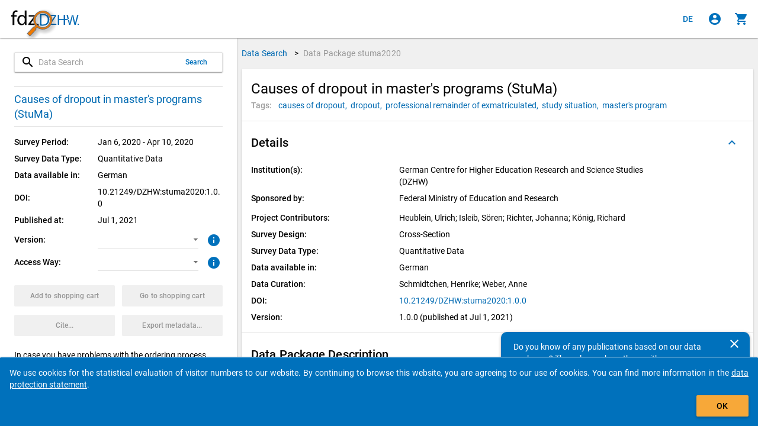

--- FILE ---
content_type: text/css
request_url: https://metadata.fdz.dzhw.eu/styles.974e8136298f11c1.css
body_size: 40860
content:
.mat-ripple{overflow:hidden;position:relative}.mat-ripple:not(:empty){transform:translateZ(0)}.mat-ripple.mat-ripple-unbounded{overflow:visible}.mat-ripple-element{position:absolute;border-radius:50%;pointer-events:none;transition:opacity,transform 0ms cubic-bezier(0,0,.2,1);transform:scale3d(0,0,0)}.cdk-high-contrast-active .mat-ripple-element{display:none}.cdk-visually-hidden{border:0;clip:rect(0 0 0 0);height:1px;margin:-1px;overflow:hidden;padding:0;position:absolute;width:1px;white-space:nowrap;outline:0;-webkit-appearance:none;-moz-appearance:none;left:0}[dir=rtl] .cdk-visually-hidden{left:auto;right:0}.cdk-overlay-container,.cdk-global-overlay-wrapper{pointer-events:none;top:0;left:0;height:100%;width:100%}.cdk-overlay-container{position:fixed;z-index:1000}.cdk-overlay-container:empty{display:none}.cdk-global-overlay-wrapper{display:flex;position:absolute;z-index:1000}.cdk-overlay-pane{position:absolute;pointer-events:auto;box-sizing:border-box;z-index:1000;display:flex;max-width:100%;max-height:100%}.cdk-overlay-backdrop{position:absolute;inset:0;z-index:1000;pointer-events:auto;-webkit-tap-highlight-color:transparent;transition:opacity .4s cubic-bezier(.25,.8,.25,1);opacity:0}.cdk-overlay-backdrop.cdk-overlay-backdrop-showing{opacity:1}.cdk-high-contrast-active .cdk-overlay-backdrop.cdk-overlay-backdrop-showing{opacity:.6}.cdk-overlay-dark-backdrop{background:rgba(0,0,0,.32)}.cdk-overlay-transparent-backdrop{transition:visibility 1ms linear,opacity 1ms linear;visibility:hidden;opacity:1}.cdk-overlay-transparent-backdrop.cdk-overlay-backdrop-showing{opacity:0;visibility:visible}.cdk-overlay-backdrop-noop-animation{transition:none}.cdk-overlay-connected-position-bounding-box{position:absolute;z-index:1000;display:flex;flex-direction:column;min-width:1px;min-height:1px}.cdk-global-scrollblock{position:fixed;width:100%;overflow-y:scroll}textarea.cdk-textarea-autosize{resize:none}textarea.cdk-textarea-autosize-measuring{padding:2px 0!important;box-sizing:content-box!important;height:auto!important;overflow:hidden!important}textarea.cdk-textarea-autosize-measuring-firefox{padding:2px 0!important;box-sizing:content-box!important;height:0!important}@keyframes cdk-text-field-autofill-start{}@keyframes cdk-text-field-autofill-end{}.cdk-text-field-autofill-monitored:-webkit-autofill{animation:cdk-text-field-autofill-start 0s 1ms}.cdk-text-field-autofill-monitored:not(:-webkit-autofill){animation:cdk-text-field-autofill-end 0s 1ms}.mat-focus-indicator{position:relative}.mat-focus-indicator:before{inset:0;position:absolute;box-sizing:border-box;pointer-events:none;display:var(--mat-focus-indicator-display, none);border:var(--mat-focus-indicator-border-width, 3px) var(--mat-focus-indicator-border-style, solid) var(--mat-focus-indicator-border-color, transparent);border-radius:var(--mat-focus-indicator-border-radius, 4px)}.mat-focus-indicator:focus:before{content:""}.cdk-high-contrast-active{--mat-focus-indicator-display: block}.mat-mdc-focus-indicator{position:relative}.mat-mdc-focus-indicator:before{inset:0;position:absolute;box-sizing:border-box;pointer-events:none;display:var(--mat-mdc-focus-indicator-display, none);border:var(--mat-mdc-focus-indicator-border-width, 3px) var(--mat-mdc-focus-indicator-border-style, solid) var(--mat-mdc-focus-indicator-border-color, transparent);border-radius:var(--mat-mdc-focus-indicator-border-radius, 4px)}.mat-mdc-focus-indicator:focus:before{content:""}.cdk-high-contrast-active{--mat-mdc-focus-indicator-display: block}.mat-ripple-element{background-color:#0000001a}html{--mat-option-selected-state-label-text-color: #006bb2;--mat-option-label-text-color: rgba(0, 0, 0, .87);--mat-option-hover-state-layer-color: rgba(0, 0, 0, .04);--mat-option-focus-state-layer-color: rgba(0, 0, 0, .04);--mat-option-selected-state-layer-color: rgba(0, 0, 0, .04)}.mat-accent{--mat-option-selected-state-label-text-color: #ff9800}.mat-warn{--mat-option-selected-state-label-text-color: #f44336}html{--mat-optgroup-label-text-color: rgba(0, 0, 0, .87)}.mat-pseudo-checkbox-full{color:#0000008a}.mat-pseudo-checkbox-full.mat-pseudo-checkbox-disabled{color:#b0b0b0}.mat-primary .mat-pseudo-checkbox-checked.mat-pseudo-checkbox-minimal:after,.mat-primary .mat-pseudo-checkbox-indeterminate.mat-pseudo-checkbox-minimal:after{color:#006bb2}.mat-primary .mat-pseudo-checkbox-checked.mat-pseudo-checkbox-full,.mat-primary .mat-pseudo-checkbox-indeterminate.mat-pseudo-checkbox-full{background:#006bb2}.mat-primary .mat-pseudo-checkbox-checked.mat-pseudo-checkbox-full:after,.mat-primary .mat-pseudo-checkbox-indeterminate.mat-pseudo-checkbox-full:after{color:#fafafa}.mat-pseudo-checkbox-checked.mat-pseudo-checkbox-minimal:after,.mat-pseudo-checkbox-indeterminate.mat-pseudo-checkbox-minimal:after{color:#ff9800}.mat-pseudo-checkbox-checked.mat-pseudo-checkbox-full,.mat-pseudo-checkbox-indeterminate.mat-pseudo-checkbox-full{background:#ff9800}.mat-pseudo-checkbox-checked.mat-pseudo-checkbox-full:after,.mat-pseudo-checkbox-indeterminate.mat-pseudo-checkbox-full:after{color:#fafafa}.mat-accent .mat-pseudo-checkbox-checked.mat-pseudo-checkbox-minimal:after,.mat-accent .mat-pseudo-checkbox-indeterminate.mat-pseudo-checkbox-minimal:after{color:#ff9800}.mat-accent .mat-pseudo-checkbox-checked.mat-pseudo-checkbox-full,.mat-accent .mat-pseudo-checkbox-indeterminate.mat-pseudo-checkbox-full{background:#ff9800}.mat-accent .mat-pseudo-checkbox-checked.mat-pseudo-checkbox-full:after,.mat-accent .mat-pseudo-checkbox-indeterminate.mat-pseudo-checkbox-full:after{color:#fafafa}.mat-warn .mat-pseudo-checkbox-checked.mat-pseudo-checkbox-minimal:after,.mat-warn .mat-pseudo-checkbox-indeterminate.mat-pseudo-checkbox-minimal:after{color:#f44336}.mat-warn .mat-pseudo-checkbox-checked.mat-pseudo-checkbox-full,.mat-warn .mat-pseudo-checkbox-indeterminate.mat-pseudo-checkbox-full{background:#f44336}.mat-warn .mat-pseudo-checkbox-checked.mat-pseudo-checkbox-full:after,.mat-warn .mat-pseudo-checkbox-indeterminate.mat-pseudo-checkbox-full:after{color:#fafafa}.mat-pseudo-checkbox-disabled.mat-pseudo-checkbox-checked.mat-pseudo-checkbox-minimal:after,.mat-pseudo-checkbox-disabled.mat-pseudo-checkbox-indeterminate.mat-pseudo-checkbox-minimal:after{color:#b0b0b0}.mat-pseudo-checkbox-disabled.mat-pseudo-checkbox-checked.mat-pseudo-checkbox-full,.mat-pseudo-checkbox-disabled.mat-pseudo-checkbox-indeterminate.mat-pseudo-checkbox-full{background:#b0b0b0}.mat-app-background{background-color:#fafafa;color:#000000de}.mat-elevation-z0,.mat-mdc-elevation-specific.mat-elevation-z0{box-shadow:0 0 #0003,0 0 #00000024,0 0 #0000001f}.mat-elevation-z1,.mat-mdc-elevation-specific.mat-elevation-z1{box-shadow:0 2px 1px -1px #0003,0 1px 1px #00000024,0 1px 3px #0000001f}.mat-elevation-z2,.mat-mdc-elevation-specific.mat-elevation-z2{box-shadow:0 3px 1px -2px #0003,0 2px 2px #00000024,0 1px 5px #0000001f}.mat-elevation-z3,.mat-mdc-elevation-specific.mat-elevation-z3{box-shadow:0 3px 3px -2px #0003,0 3px 4px #00000024,0 1px 8px #0000001f}.mat-elevation-z4,.mat-mdc-elevation-specific.mat-elevation-z4{box-shadow:0 2px 4px -1px #0003,0 4px 5px #00000024,0 1px 10px #0000001f}.mat-elevation-z5,.mat-mdc-elevation-specific.mat-elevation-z5{box-shadow:0 3px 5px -1px #0003,0 5px 8px #00000024,0 1px 14px #0000001f}.mat-elevation-z6,.mat-mdc-elevation-specific.mat-elevation-z6{box-shadow:0 3px 5px -1px #0003,0 6px 10px #00000024,0 1px 18px #0000001f}.mat-elevation-z7,.mat-mdc-elevation-specific.mat-elevation-z7{box-shadow:0 4px 5px -2px #0003,0 7px 10px 1px #00000024,0 2px 16px 1px #0000001f}.mat-elevation-z8,.mat-mdc-elevation-specific.mat-elevation-z8{box-shadow:0 5px 5px -3px #0003,0 8px 10px 1px #00000024,0 3px 14px 2px #0000001f}.mat-elevation-z9,.mat-mdc-elevation-specific.mat-elevation-z9{box-shadow:0 5px 6px -3px #0003,0 9px 12px 1px #00000024,0 3px 16px 2px #0000001f}.mat-elevation-z10,.mat-mdc-elevation-specific.mat-elevation-z10{box-shadow:0 6px 6px -3px #0003,0 10px 14px 1px #00000024,0 4px 18px 3px #0000001f}.mat-elevation-z11,.mat-mdc-elevation-specific.mat-elevation-z11{box-shadow:0 6px 7px -4px #0003,0 11px 15px 1px #00000024,0 4px 20px 3px #0000001f}.mat-elevation-z12,.mat-mdc-elevation-specific.mat-elevation-z12{box-shadow:0 7px 8px -4px #0003,0 12px 17px 2px #00000024,0 5px 22px 4px #0000001f}.mat-elevation-z13,.mat-mdc-elevation-specific.mat-elevation-z13{box-shadow:0 7px 8px -4px #0003,0 13px 19px 2px #00000024,0 5px 24px 4px #0000001f}.mat-elevation-z14,.mat-mdc-elevation-specific.mat-elevation-z14{box-shadow:0 7px 9px -4px #0003,0 14px 21px 2px #00000024,0 5px 26px 4px #0000001f}.mat-elevation-z15,.mat-mdc-elevation-specific.mat-elevation-z15{box-shadow:0 8px 9px -5px #0003,0 15px 22px 2px #00000024,0 6px 28px 5px #0000001f}.mat-elevation-z16,.mat-mdc-elevation-specific.mat-elevation-z16{box-shadow:0 8px 10px -5px #0003,0 16px 24px 2px #00000024,0 6px 30px 5px #0000001f}.mat-elevation-z17,.mat-mdc-elevation-specific.mat-elevation-z17{box-shadow:0 8px 11px -5px #0003,0 17px 26px 2px #00000024,0 6px 32px 5px #0000001f}.mat-elevation-z18,.mat-mdc-elevation-specific.mat-elevation-z18{box-shadow:0 9px 11px -5px #0003,0 18px 28px 2px #00000024,0 7px 34px 6px #0000001f}.mat-elevation-z19,.mat-mdc-elevation-specific.mat-elevation-z19{box-shadow:0 9px 12px -6px #0003,0 19px 29px 2px #00000024,0 7px 36px 6px #0000001f}.mat-elevation-z20,.mat-mdc-elevation-specific.mat-elevation-z20{box-shadow:0 10px 13px -6px #0003,0 20px 31px 3px #00000024,0 8px 38px 7px #0000001f}.mat-elevation-z21,.mat-mdc-elevation-specific.mat-elevation-z21{box-shadow:0 10px 13px -6px #0003,0 21px 33px 3px #00000024,0 8px 40px 7px #0000001f}.mat-elevation-z22,.mat-mdc-elevation-specific.mat-elevation-z22{box-shadow:0 10px 14px -6px #0003,0 22px 35px 3px #00000024,0 8px 42px 7px #0000001f}.mat-elevation-z23,.mat-mdc-elevation-specific.mat-elevation-z23{box-shadow:0 11px 14px -7px #0003,0 23px 36px 3px #00000024,0 9px 44px 8px #0000001f}.mat-elevation-z24,.mat-mdc-elevation-specific.mat-elevation-z24{box-shadow:0 11px 15px -7px #0003,0 24px 38px 3px #00000024,0 9px 46px 8px #0000001f}.mat-theme-loaded-marker{display:none}html{--mat-option-label-text-font: Roboto, sans-serif;--mat-option-label-text-line-height: 24px;--mat-option-label-text-size: 16px;--mat-option-label-text-tracking: .03125em;--mat-option-label-text-weight: 400}html{--mat-optgroup-label-text-font: Roboto, sans-serif;--mat-optgroup-label-text-line-height: 24px;--mat-optgroup-label-text-size: 16px;--mat-optgroup-label-text-tracking: .03125em;--mat-optgroup-label-text-weight: 400}.mat-mdc-card{--mdc-elevated-card-container-color: white;--mdc-elevated-card-container-elevation: 0px 2px 1px -1px rgba(0, 0, 0, .2), 0px 1px 1px 0px rgba(0, 0, 0, .14), 0px 1px 3px 0px rgba(0, 0, 0, .12);--mdc-outlined-card-container-color: white;--mdc-outlined-card-outline-color: rgba(0, 0, 0, .12);--mdc-outlined-card-container-elevation: 0px 0px 0px 0px rgba(0, 0, 0, .2), 0px 0px 0px 0px rgba(0, 0, 0, .14), 0px 0px 0px 0px rgba(0, 0, 0, .12);--mat-card-subtitle-text-color: rgba(0, 0, 0, .54)}.mat-mdc-card{--mat-card-title-text-font: Roboto, sans-serif;--mat-card-title-text-line-height: 32px;--mat-card-title-text-size: 20px;--mat-card-title-text-tracking: .0125em;--mat-card-title-text-weight: 500;--mat-card-subtitle-text-font: Roboto, sans-serif;--mat-card-subtitle-text-line-height: 22px;--mat-card-subtitle-text-size: 14px;--mat-card-subtitle-text-tracking: .0071428571em;--mat-card-subtitle-text-weight: 500}.mat-mdc-progress-bar{--mdc-linear-progress-active-indicator-color: #006bb2;--mdc-linear-progress-track-color: rgba(0, 107, 178, .25)}.mat-mdc-progress-bar .mdc-linear-progress__buffer-dots{background-color:#006bb240;background-color:var(--mdc-linear-progress-track-color, rgba(0, 107, 178, .25))}@media (forced-colors: active){.mat-mdc-progress-bar .mdc-linear-progress__buffer-dots{background-color:ButtonBorder}}@media all and (-ms-high-contrast: none),(-ms-high-contrast: active){.mat-mdc-progress-bar .mdc-linear-progress__buffer-dots{background-color:transparent;background-image:url("data:image/svg+xml,%3Csvg version='1.1' xmlns='http://www.w3.org/2000/svg' xmlns:xlink='http://www.w3.org/1999/xlink' x='0px' y='0px' enable-background='new 0 0 5 2' xml:space='preserve' viewBox='0 0 5 2' preserveAspectRatio='none slice'%3E%3Ccircle cx='1' cy='1' r='1' fill='rgba(0, 107, 178, 0.25)'/%3E%3C/svg%3E")}}.mat-mdc-progress-bar .mdc-linear-progress__buffer-bar{background-color:#006bb240;background-color:var(--mdc-linear-progress-track-color, rgba(0, 107, 178, .25))}.mat-mdc-progress-bar.mat-accent{--mdc-linear-progress-active-indicator-color: #ff9800;--mdc-linear-progress-track-color: rgba(255, 152, 0, .25)}.mat-mdc-progress-bar.mat-accent .mdc-linear-progress__buffer-dots{background-color:#ff980040;background-color:var(--mdc-linear-progress-track-color, rgba(255, 152, 0, .25))}@media (forced-colors: active){.mat-mdc-progress-bar.mat-accent .mdc-linear-progress__buffer-dots{background-color:ButtonBorder}}@media all and (-ms-high-contrast: none),(-ms-high-contrast: active){.mat-mdc-progress-bar.mat-accent .mdc-linear-progress__buffer-dots{background-color:transparent;background-image:url("data:image/svg+xml,%3Csvg version='1.1' xmlns='http://www.w3.org/2000/svg' xmlns:xlink='http://www.w3.org/1999/xlink' x='0px' y='0px' enable-background='new 0 0 5 2' xml:space='preserve' viewBox='0 0 5 2' preserveAspectRatio='none slice'%3E%3Ccircle cx='1' cy='1' r='1' fill='rgba(255, 152, 0, 0.25)'/%3E%3C/svg%3E")}}.mat-mdc-progress-bar.mat-accent .mdc-linear-progress__buffer-bar{background-color:#ff980040;background-color:var(--mdc-linear-progress-track-color, rgba(255, 152, 0, .25))}.mat-mdc-progress-bar.mat-warn{--mdc-linear-progress-active-indicator-color: #f44336;--mdc-linear-progress-track-color: rgba(244, 67, 54, .25)}@keyframes mdc-linear-progress-buffering{}.mat-mdc-progress-bar.mat-warn .mdc-linear-progress__buffer-dots{background-color:#f4433640;background-color:var(--mdc-linear-progress-track-color, rgba(244, 67, 54, .25))}@media (forced-colors: active){.mat-mdc-progress-bar.mat-warn .mdc-linear-progress__buffer-dots{background-color:ButtonBorder}}@media all and (-ms-high-contrast: none),(-ms-high-contrast: active){.mat-mdc-progress-bar.mat-warn .mdc-linear-progress__buffer-dots{background-color:transparent;background-image:url("data:image/svg+xml,%3Csvg version='1.1' xmlns='http://www.w3.org/2000/svg' xmlns:xlink='http://www.w3.org/1999/xlink' x='0px' y='0px' enable-background='new 0 0 5 2' xml:space='preserve' viewBox='0 0 5 2' preserveAspectRatio='none slice'%3E%3Ccircle cx='1' cy='1' r='1' fill='rgba(244, 67, 54, 0.25)'/%3E%3C/svg%3E")}}.mat-mdc-progress-bar.mat-warn .mdc-linear-progress__buffer-bar{background-color:#f4433640;background-color:var(--mdc-linear-progress-track-color, rgba(244, 67, 54, .25))}.mat-mdc-tooltip{--mdc-plain-tooltip-container-color: #616161;--mdc-plain-tooltip-supporting-text-color: #fff}.mat-mdc-tooltip{--mdc-plain-tooltip-supporting-text-font: Roboto, sans-serif;--mdc-plain-tooltip-supporting-text-size: 12px;--mdc-plain-tooltip-supporting-text-weight: 400;--mdc-plain-tooltip-supporting-text-tracking: .0333333333em}html{--mdc-filled-text-field-caret-color: #006bb2;--mdc-filled-text-field-focus-active-indicator-color: #006bb2;--mdc-filled-text-field-focus-label-text-color: rgba(0, 107, 178, .87);--mdc-filled-text-field-container-color: whitesmoke;--mdc-filled-text-field-disabled-container-color: #fafafa;--mdc-filled-text-field-label-text-color: rgba(0, 0, 0, .6);--mdc-filled-text-field-disabled-label-text-color: rgba(0, 0, 0, .38);--mdc-filled-text-field-input-text-color: rgba(0, 0, 0, .87);--mdc-filled-text-field-disabled-input-text-color: rgba(0, 0, 0, .38);--mdc-filled-text-field-input-text-placeholder-color: rgba(0, 0, 0, .6);--mdc-filled-text-field-error-focus-label-text-color: #f44336;--mdc-filled-text-field-error-label-text-color: #f44336;--mdc-filled-text-field-error-caret-color: #f44336;--mdc-filled-text-field-active-indicator-color: rgba(0, 0, 0, .42);--mdc-filled-text-field-disabled-active-indicator-color: rgba(0, 0, 0, .06);--mdc-filled-text-field-hover-active-indicator-color: rgba(0, 0, 0, .87);--mdc-filled-text-field-error-active-indicator-color: #f44336;--mdc-filled-text-field-error-focus-active-indicator-color: #f44336;--mdc-filled-text-field-error-hover-active-indicator-color: #f44336;--mdc-outlined-text-field-caret-color: #006bb2;--mdc-outlined-text-field-focus-outline-color: #006bb2;--mdc-outlined-text-field-focus-label-text-color: rgba(0, 107, 178, .87);--mdc-outlined-text-field-label-text-color: rgba(0, 0, 0, .6);--mdc-outlined-text-field-disabled-label-text-color: rgba(0, 0, 0, .38);--mdc-outlined-text-field-input-text-color: rgba(0, 0, 0, .87);--mdc-outlined-text-field-disabled-input-text-color: rgba(0, 0, 0, .38);--mdc-outlined-text-field-input-text-placeholder-color: rgba(0, 0, 0, .6);--mdc-outlined-text-field-error-caret-color: #f44336;--mdc-outlined-text-field-error-focus-label-text-color: #f44336;--mdc-outlined-text-field-error-label-text-color: #f44336;--mdc-outlined-text-field-outline-color: rgba(0, 0, 0, .38);--mdc-outlined-text-field-disabled-outline-color: rgba(0, 0, 0, .06);--mdc-outlined-text-field-hover-outline-color: rgba(0, 0, 0, .87);--mdc-outlined-text-field-error-focus-outline-color: #f44336;--mdc-outlined-text-field-error-hover-outline-color: #f44336;--mdc-outlined-text-field-error-outline-color: #f44336;--mat-form-field-disabled-input-text-placeholder-color: rgba(0, 0, 0, .38)}.mat-mdc-form-field-error{color:var(--mdc-theme-error, #f44336)}.mat-mdc-form-field-subscript-wrapper,.mat-mdc-form-field-bottom-align:before{-moz-osx-font-smoothing:grayscale;-webkit-font-smoothing:antialiased;font-family:var(--mat-form-field-subscript-text-font);line-height:var(--mat-form-field-subscript-text-line-height);font-size:var(--mat-form-field-subscript-text-size);letter-spacing:var(--mat-form-field-subscript-text-tracking);font-weight:var(--mat-form-field-subscript-text-weight)}.mat-mdc-form-field-focus-overlay{background-color:#000000de}.mat-mdc-form-field:hover .mat-mdc-form-field-focus-overlay{opacity:.04}.mat-mdc-form-field.mat-focused .mat-mdc-form-field-focus-overlay{opacity:.12}.mat-mdc-form-field-type-mat-native-select .mat-mdc-form-field-infix:after{color:#0000008a}.mat-mdc-form-field-type-mat-native-select.mat-focused.mat-primary .mat-mdc-form-field-infix:after{color:#006bb2de}.mat-mdc-form-field-type-mat-native-select.mat-focused.mat-accent .mat-mdc-form-field-infix:after{color:#ff9800de}.mat-mdc-form-field-type-mat-native-select.mat-focused.mat-warn .mat-mdc-form-field-infix:after{color:#f44336de}.mat-mdc-form-field-type-mat-native-select.mat-form-field-disabled .mat-mdc-form-field-infix:after{color:#00000061}.mat-mdc-form-field.mat-accent{--mdc-filled-text-field-caret-color: #ff9800;--mdc-filled-text-field-focus-active-indicator-color: #ff9800;--mdc-filled-text-field-focus-label-text-color: rgba(255, 152, 0, .87);--mdc-outlined-text-field-caret-color: #ff9800;--mdc-outlined-text-field-focus-outline-color: #ff9800;--mdc-outlined-text-field-focus-label-text-color: rgba(255, 152, 0, .87)}.mat-mdc-form-field.mat-warn{--mdc-filled-text-field-caret-color: #f44336;--mdc-filled-text-field-focus-active-indicator-color: #f44336;--mdc-filled-text-field-focus-label-text-color: rgba(244, 67, 54, .87);--mdc-outlined-text-field-caret-color: #f44336;--mdc-outlined-text-field-focus-outline-color: #f44336;--mdc-outlined-text-field-focus-label-text-color: rgba(244, 67, 54, .87)}.mat-mdc-form-field.mat-mdc-form-field.mat-mdc-form-field.mat-mdc-form-field.mat-mdc-form-field.mat-mdc-form-field .mdc-notched-outline__notch{border-left:1px solid transparent}[dir=rtl] .mat-mdc-form-field.mat-mdc-form-field.mat-mdc-form-field.mat-mdc-form-field.mat-mdc-form-field.mat-mdc-form-field .mdc-notched-outline__notch{border-left:none;border-right:1px solid transparent}.mat-mdc-form-field-infix{min-height:56px}.mat-mdc-text-field-wrapper .mat-mdc-form-field-flex .mat-mdc-floating-label{top:28px}.mat-mdc-text-field-wrapper.mdc-text-field--outlined .mdc-notched-outline--upgraded .mdc-floating-label--float-above{--mat-mdc-form-field-label-transform: translateY( -34.75px) scale(var(--mat-mdc-form-field-floating-label-scale, .75));transform:var(--mat-mdc-form-field-label-transform)}.mat-mdc-text-field-wrapper.mdc-text-field--outlined .mat-mdc-form-field-infix{padding-top:16px;padding-bottom:16px}.mat-mdc-text-field-wrapper:not(.mdc-text-field--outlined) .mat-mdc-form-field-infix{padding-top:24px;padding-bottom:8px}.mdc-text-field--no-label:not(.mdc-text-field--outlined):not(.mdc-text-field--textarea) .mat-mdc-form-field-infix{padding-top:16px;padding-bottom:16px}html{--mdc-filled-text-field-label-text-font: Roboto, sans-serif;--mdc-filled-text-field-label-text-size: 16px;--mdc-filled-text-field-label-text-tracking: .03125em;--mdc-filled-text-field-label-text-weight: 400;--mdc-outlined-text-field-label-text-font: Roboto, sans-serif;--mdc-outlined-text-field-label-text-size: 16px;--mdc-outlined-text-field-label-text-tracking: .03125em;--mdc-outlined-text-field-label-text-weight: 400;--mat-form-field-container-text-font: Roboto, sans-serif;--mat-form-field-container-text-line-height: 24px;--mat-form-field-container-text-size: 16px;--mat-form-field-container-text-tracking: .03125em;--mat-form-field-container-text-weight: 400;--mat-form-field-outlined-label-text-populated-size: 16px;--mat-form-field-subscript-text-font: Roboto, sans-serif;--mat-form-field-subscript-text-line-height: 20px;--mat-form-field-subscript-text-size: 12px;--mat-form-field-subscript-text-tracking: .0333333333em;--mat-form-field-subscript-text-weight: 400}html{--mat-select-panel-background-color: white;--mat-select-enabled-trigger-text-color: rgba(0, 0, 0, .87);--mat-select-disabled-trigger-text-color: rgba(0, 0, 0, .38);--mat-select-placeholder-text-color: rgba(0, 0, 0, .6);--mat-select-enabled-arrow-color: rgba(0, 0, 0, .54);--mat-select-disabled-arrow-color: rgba(0, 0, 0, .38);--mat-select-focused-arrow-color: rgba(0, 107, 178, .87);--mat-select-invalid-arrow-color: rgba(244, 67, 54, .87)}html .mat-mdc-form-field.mat-accent{--mat-select-panel-background-color: white;--mat-select-enabled-trigger-text-color: rgba(0, 0, 0, .87);--mat-select-disabled-trigger-text-color: rgba(0, 0, 0, .38);--mat-select-placeholder-text-color: rgba(0, 0, 0, .6);--mat-select-enabled-arrow-color: rgba(0, 0, 0, .54);--mat-select-disabled-arrow-color: rgba(0, 0, 0, .38);--mat-select-focused-arrow-color: rgba(255, 152, 0, .87);--mat-select-invalid-arrow-color: rgba(244, 67, 54, .87)}html .mat-mdc-form-field.mat-warn{--mat-select-panel-background-color: white;--mat-select-enabled-trigger-text-color: rgba(0, 0, 0, .87);--mat-select-disabled-trigger-text-color: rgba(0, 0, 0, .38);--mat-select-placeholder-text-color: rgba(0, 0, 0, .6);--mat-select-enabled-arrow-color: rgba(0, 0, 0, .54);--mat-select-disabled-arrow-color: rgba(0, 0, 0, .38);--mat-select-focused-arrow-color: rgba(244, 67, 54, .87);--mat-select-invalid-arrow-color: rgba(244, 67, 54, .87)}html{--mat-select-trigger-text-font: Roboto, sans-serif;--mat-select-trigger-text-line-height: 24px;--mat-select-trigger-text-size: 16px;--mat-select-trigger-text-tracking: .03125em;--mat-select-trigger-text-weight: 400}html{--mat-autocomplete-background-color: white}.mat-mdc-dialog-container{--mdc-dialog-container-color: white;--mdc-dialog-subhead-color: rgba(0, 0, 0, .87);--mdc-dialog-supporting-text-color: rgba(0, 0, 0, .6)}.mat-mdc-dialog-container{--mdc-dialog-subhead-font: Roboto, sans-serif;--mdc-dialog-subhead-line-height: 32px;--mdc-dialog-subhead-size: 20px;--mdc-dialog-subhead-weight: 500;--mdc-dialog-subhead-tracking: .0125em;--mdc-dialog-supporting-text-font: Roboto, sans-serif;--mdc-dialog-supporting-text-line-height: 24px;--mdc-dialog-supporting-text-size: 16px;--mdc-dialog-supporting-text-weight: 400;--mdc-dialog-supporting-text-tracking: .03125em}.mat-mdc-standard-chip{--mdc-chip-disabled-label-text-color: #212121;--mdc-chip-elevated-container-color: #e0e0e0;--mdc-chip-elevated-disabled-container-color: #e0e0e0;--mdc-chip-focus-state-layer-color: black;--mdc-chip-focus-state-layer-opacity: .12;--mdc-chip-label-text-color: #212121;--mdc-chip-with-icon-icon-color: #212121;--mdc-chip-with-icon-disabled-icon-color: #212121;--mdc-chip-with-icon-selected-icon-color: #212121;--mdc-chip-with-trailing-icon-disabled-trailing-icon-color: #212121;--mdc-chip-with-trailing-icon-trailing-icon-color: #212121}.mat-mdc-standard-chip.mat-mdc-chip-selected.mat-primary,.mat-mdc-standard-chip.mat-mdc-chip-highlighted.mat-primary{--mdc-chip-disabled-label-text-color: white;--mdc-chip-elevated-container-color: #006bb2;--mdc-chip-elevated-disabled-container-color: #006bb2;--mdc-chip-focus-state-layer-color: black;--mdc-chip-focus-state-layer-opacity: .12;--mdc-chip-label-text-color: white;--mdc-chip-with-icon-icon-color: white;--mdc-chip-with-icon-disabled-icon-color: white;--mdc-chip-with-icon-selected-icon-color: white;--mdc-chip-with-trailing-icon-disabled-trailing-icon-color: white;--mdc-chip-with-trailing-icon-trailing-icon-color: white}.mat-mdc-standard-chip.mat-mdc-chip-selected.mat-accent,.mat-mdc-standard-chip.mat-mdc-chip-highlighted.mat-accent{--mdc-chip-disabled-label-text-color: rgba(0, 0, 0, .87);--mdc-chip-elevated-container-color: #ff9800;--mdc-chip-elevated-disabled-container-color: #ff9800;--mdc-chip-focus-state-layer-color: black;--mdc-chip-focus-state-layer-opacity: .12;--mdc-chip-label-text-color: rgba(0, 0, 0, .87);--mdc-chip-with-icon-icon-color: rgba(0, 0, 0, .87);--mdc-chip-with-icon-disabled-icon-color: rgba(0, 0, 0, .87);--mdc-chip-with-icon-selected-icon-color: rgba(0, 0, 0, .87);--mdc-chip-with-trailing-icon-disabled-trailing-icon-color: rgba(0, 0, 0, .87);--mdc-chip-with-trailing-icon-trailing-icon-color: rgba(0, 0, 0, .87)}.mat-mdc-standard-chip.mat-mdc-chip-selected.mat-warn,.mat-mdc-standard-chip.mat-mdc-chip-highlighted.mat-warn{--mdc-chip-disabled-label-text-color: white;--mdc-chip-elevated-container-color: #f44336;--mdc-chip-elevated-disabled-container-color: #f44336;--mdc-chip-focus-state-layer-color: black;--mdc-chip-focus-state-layer-opacity: .12;--mdc-chip-label-text-color: white;--mdc-chip-with-icon-icon-color: white;--mdc-chip-with-icon-disabled-icon-color: white;--mdc-chip-with-icon-selected-icon-color: white;--mdc-chip-with-trailing-icon-disabled-trailing-icon-color: white;--mdc-chip-with-trailing-icon-trailing-icon-color: white}.mat-mdc-chip.mat-mdc-standard-chip{--mdc-chip-container-height: 32px}.mat-mdc-standard-chip{--mdc-chip-label-text-font: Roboto, sans-serif;--mdc-chip-label-text-line-height: 20px;--mdc-chip-label-text-size: 14px;--mdc-chip-label-text-tracking: .0178571429em;--mdc-chip-label-text-weight: 400}.mat-mdc-slide-toggle{--mdc-switch-selected-focus-state-layer-color: #1c8dd5;--mdc-switch-selected-handle-color: #1c8dd5;--mdc-switch-selected-hover-state-layer-color: #1c8dd5;--mdc-switch-selected-pressed-state-layer-color: #1c8dd5;--mdc-switch-selected-focus-handle-color: #004e93;--mdc-switch-selected-hover-handle-color: #004e93;--mdc-switch-selected-pressed-handle-color: #004e93;--mdc-switch-selected-focus-track-color: #68b8e9;--mdc-switch-selected-hover-track-color: #68b8e9;--mdc-switch-selected-pressed-track-color: #68b8e9;--mdc-switch-selected-track-color: #68b8e9;--mdc-switch-disabled-selected-handle-color: #424242;--mdc-switch-disabled-selected-icon-color: #fff;--mdc-switch-disabled-selected-track-color: #424242;--mdc-switch-disabled-unselected-handle-color: #424242;--mdc-switch-disabled-unselected-icon-color: #fff;--mdc-switch-disabled-unselected-track-color: #424242;--mdc-switch-handle-surface-color: var(--mdc-theme-surface, #fff);--mdc-switch-handle-elevation-shadow: 0px 2px 1px -1px rgba(0, 0, 0, .2), 0px 1px 1px 0px rgba(0, 0, 0, .14), 0px 1px 3px 0px rgba(0, 0, 0, .12);--mdc-switch-handle-shadow-color: black;--mdc-switch-disabled-handle-elevation-shadow: 0px 0px 0px 0px rgba(0, 0, 0, .2), 0px 0px 0px 0px rgba(0, 0, 0, .14), 0px 0px 0px 0px rgba(0, 0, 0, .12);--mdc-switch-selected-icon-color: #fff;--mdc-switch-unselected-focus-handle-color: #212121;--mdc-switch-unselected-focus-state-layer-color: #424242;--mdc-switch-unselected-focus-track-color: #e0e0e0;--mdc-switch-unselected-handle-color: #616161;--mdc-switch-unselected-hover-handle-color: #212121;--mdc-switch-unselected-hover-state-layer-color: #424242;--mdc-switch-unselected-hover-track-color: #e0e0e0;--mdc-switch-unselected-icon-color: #fff;--mdc-switch-unselected-pressed-handle-color: #212121;--mdc-switch-unselected-pressed-state-layer-color: #424242;--mdc-switch-unselected-pressed-track-color: #e0e0e0;--mdc-switch-unselected-track-color: #e0e0e0}.mat-mdc-slide-toggle .mdc-form-field{color:var(--mdc-theme-text-primary-on-background, rgba(0, 0, 0, .87))}.mat-mdc-slide-toggle .mdc-switch--disabled+label{color:#00000061}.mat-mdc-slide-toggle.mat-accent{--mdc-switch-selected-focus-state-layer-color: #fb8c00;--mdc-switch-selected-handle-color: #fb8c00;--mdc-switch-selected-hover-state-layer-color: #fb8c00;--mdc-switch-selected-pressed-state-layer-color: #fb8c00;--mdc-switch-selected-focus-handle-color: #e65100;--mdc-switch-selected-hover-handle-color: #e65100;--mdc-switch-selected-pressed-handle-color: #e65100;--mdc-switch-selected-focus-track-color: #ffb74d;--mdc-switch-selected-hover-track-color: #ffb74d;--mdc-switch-selected-pressed-track-color: #ffb74d;--mdc-switch-selected-track-color: #ffb74d}.mat-mdc-slide-toggle.mat-warn{--mdc-switch-selected-focus-state-layer-color: #e53935;--mdc-switch-selected-handle-color: #e53935;--mdc-switch-selected-hover-state-layer-color: #e53935;--mdc-switch-selected-pressed-state-layer-color: #e53935;--mdc-switch-selected-focus-handle-color: #b71c1c;--mdc-switch-selected-hover-handle-color: #b71c1c;--mdc-switch-selected-pressed-handle-color: #b71c1c;--mdc-switch-selected-focus-track-color: #e57373;--mdc-switch-selected-hover-track-color: #e57373;--mdc-switch-selected-pressed-track-color: #e57373;--mdc-switch-selected-track-color: #e57373}.mat-mdc-slide-toggle{--mdc-switch-state-layer-size: 48px}.mat-mdc-slide-toggle{--mat-slide-toggle-label-text-font: Roboto, sans-serif;--mat-slide-toggle-label-text-size: 14px;--mat-slide-toggle-label-text-tracking: .0178571429em;--mat-slide-toggle-label-text-line-height: 20px;--mat-slide-toggle-label-text-weight: 400}.mat-mdc-slide-toggle .mdc-form-field{-moz-osx-font-smoothing:grayscale;-webkit-font-smoothing:antialiased;font-family:Roboto,sans-serif;font-family:var(--mdc-typography-body2-font-family, var(--mdc-typography-font-family, Roboto, sans-serif));font-size:.875rem;font-size:var(--mdc-typography-body2-font-size, .875rem);line-height:1.25rem;line-height:var(--mdc-typography-body2-line-height, 1.25rem);font-weight:400;font-weight:var(--mdc-typography-body2-font-weight, 400);letter-spacing:.0178571429em;letter-spacing:var(--mdc-typography-body2-letter-spacing, .0178571429em);text-decoration:inherit;-webkit-text-decoration:var(--mdc-typography-body2-text-decoration, inherit);text-decoration:var(--mdc-typography-body2-text-decoration, inherit);text-transform:inherit;text-transform:var(--mdc-typography-body2-text-transform, inherit)}.mat-mdc-radio-button .mdc-form-field{color:var(--mdc-theme-text-primary-on-background, rgba(0, 0, 0, .87))}.mat-mdc-radio-button.mat-primary{--mdc-radio-disabled-selected-icon-color: #000;--mdc-radio-disabled-unselected-icon-color: #000;--mdc-radio-unselected-hover-icon-color: #212121;--mdc-radio-unselected-icon-color: rgba(0, 0, 0, .54);--mdc-radio-unselected-pressed-icon-color: rgba(0, 0, 0, .54);--mdc-radio-selected-focus-icon-color: #006bb2;--mdc-radio-selected-hover-icon-color: #006bb2;--mdc-radio-selected-icon-color: #006bb2;--mdc-radio-selected-pressed-icon-color: #006bb2;--mat-radio-ripple-color: #000;--mat-radio-checked-ripple-color: #006bb2;--mat-radio-disabled-label-color: rgba(0, 0, 0, .38)}.mat-mdc-radio-button.mat-accent{--mdc-radio-disabled-selected-icon-color: #000;--mdc-radio-disabled-unselected-icon-color: #000;--mdc-radio-unselected-hover-icon-color: #212121;--mdc-radio-unselected-icon-color: rgba(0, 0, 0, .54);--mdc-radio-unselected-pressed-icon-color: rgba(0, 0, 0, .54);--mdc-radio-selected-focus-icon-color: #ff9800;--mdc-radio-selected-hover-icon-color: #ff9800;--mdc-radio-selected-icon-color: #ff9800;--mdc-radio-selected-pressed-icon-color: #ff9800;--mat-radio-ripple-color: #000;--mat-radio-checked-ripple-color: #ff9800;--mat-radio-disabled-label-color: rgba(0, 0, 0, .38)}.mat-mdc-radio-button.mat-warn{--mdc-radio-disabled-selected-icon-color: #000;--mdc-radio-disabled-unselected-icon-color: #000;--mdc-radio-unselected-hover-icon-color: #212121;--mdc-radio-unselected-icon-color: rgba(0, 0, 0, .54);--mdc-radio-unselected-pressed-icon-color: rgba(0, 0, 0, .54);--mdc-radio-selected-focus-icon-color: #f44336;--mdc-radio-selected-hover-icon-color: #f44336;--mdc-radio-selected-icon-color: #f44336;--mdc-radio-selected-pressed-icon-color: #f44336;--mat-radio-ripple-color: #000;--mat-radio-checked-ripple-color: #f44336;--mat-radio-disabled-label-color: rgba(0, 0, 0, .38)}.mat-mdc-radio-button .mdc-radio{--mdc-radio-state-layer-size: 40px}.mat-mdc-radio-button .mdc-form-field{-moz-osx-font-smoothing:grayscale;-webkit-font-smoothing:antialiased;font-family:var(--mdc-typography-body2-font-family, var(--mdc-typography-font-family, Roboto, sans-serif));font-size:var(--mdc-typography-body2-font-size, 14px);line-height:var(--mdc-typography-body2-line-height, 20px);font-weight:var(--mdc-typography-body2-font-weight, 400);letter-spacing:var(--mdc-typography-body2-letter-spacing, .0178571429em);-webkit-text-decoration:var(--mdc-typography-body2-text-decoration, inherit);text-decoration:var(--mdc-typography-body2-text-decoration, inherit);text-transform:var(--mdc-typography-body2-text-transform, none)}.mat-mdc-slider{--mdc-slider-label-container-color: black;--mdc-slider-label-label-text-color: white;--mdc-slider-disabled-handle-color: #000;--mdc-slider-disabled-active-track-color: #000;--mdc-slider-disabled-inactive-track-color: #000;--mdc-slider-with-tick-marks-disabled-container-color: #000;--mat-mdc-slider-value-indicator-opacity: .6}.mat-mdc-slider.mat-primary{--mdc-slider-handle-color: #006bb2;--mdc-slider-focus-handle-color: #006bb2;--mdc-slider-hover-handle-color: #006bb2;--mdc-slider-active-track-color: #006bb2;--mdc-slider-inactive-track-color: #006bb2;--mdc-slider-with-tick-marks-active-container-color: #fff;--mdc-slider-with-tick-marks-inactive-container-color: #006bb2;--mat-mdc-slider-ripple-color: #006bb2;--mat-mdc-slider-hover-ripple-color: rgba(0, 107, 178, .05);--mat-mdc-slider-focus-ripple-color: rgba(0, 107, 178, .2)}.mat-mdc-slider.mat-accent{--mdc-slider-handle-color: #ff9800;--mdc-slider-focus-handle-color: #ff9800;--mdc-slider-hover-handle-color: #ff9800;--mdc-slider-active-track-color: #ff9800;--mdc-slider-inactive-track-color: #ff9800;--mdc-slider-with-tick-marks-active-container-color: #000;--mdc-slider-with-tick-marks-inactive-container-color: #ff9800;--mat-mdc-slider-ripple-color: #ff9800;--mat-mdc-slider-hover-ripple-color: rgba(255, 152, 0, .05);--mat-mdc-slider-focus-ripple-color: rgba(255, 152, 0, .2)}.mat-mdc-slider.mat-warn{--mdc-slider-handle-color: #f44336;--mdc-slider-focus-handle-color: #f44336;--mdc-slider-hover-handle-color: #f44336;--mdc-slider-active-track-color: #f44336;--mdc-slider-inactive-track-color: #f44336;--mdc-slider-with-tick-marks-active-container-color: #fff;--mdc-slider-with-tick-marks-inactive-container-color: #f44336;--mat-mdc-slider-ripple-color: #f44336;--mat-mdc-slider-hover-ripple-color: rgba(244, 67, 54, .05);--mat-mdc-slider-focus-ripple-color: rgba(244, 67, 54, .2)}.mat-mdc-slider{--mdc-slider-label-label-text-font: Roboto, sans-serif;--mdc-slider-label-label-text-size: 14px;--mdc-slider-label-label-text-line-height: 22px;--mdc-slider-label-label-text-tracking: .0071428571em;--mdc-slider-label-label-text-weight: 500}html{--mat-menu-item-label-text-color: rgba(0, 0, 0, .87);--mat-menu-item-icon-color: rgba(0, 0, 0, .87);--mat-menu-item-hover-state-layer-color: rgba(0, 0, 0, .04);--mat-menu-item-focus-state-layer-color: rgba(0, 0, 0, .04);--mat-menu-container-color: white}html{--mat-menu-item-label-text-font: Roboto, sans-serif;--mat-menu-item-label-text-size: 16px;--mat-menu-item-label-text-tracking: .03125em;--mat-menu-item-label-text-line-height: 24px;--mat-menu-item-label-text-weight: 400}.mat-mdc-list-base{--mdc-list-list-item-label-text-color: rgba(0, 0, 0, .87);--mdc-list-list-item-supporting-text-color: rgba(0, 0, 0, .54);--mdc-list-list-item-leading-icon-color: rgba(0, 0, 0, .38);--mdc-list-list-item-trailing-supporting-text-color: rgba(0, 0, 0, .38);--mdc-list-list-item-trailing-icon-color: rgba(0, 0, 0, .38);--mdc-list-list-item-selected-trailing-icon-color: rgba(0, 0, 0, .38);--mdc-list-list-item-disabled-label-text-color: black;--mdc-list-list-item-disabled-leading-icon-color: black;--mdc-list-list-item-disabled-trailing-icon-color: black;--mdc-list-list-item-hover-label-text-color: rgba(0, 0, 0, .87);--mdc-list-list-item-hover-leading-icon-color: rgba(0, 0, 0, .38);--mdc-list-list-item-hover-trailing-icon-color: rgba(0, 0, 0, .38);--mdc-list-list-item-focus-label-text-color: rgba(0, 0, 0, .87);--mdc-list-list-item-hover-state-layer-color: black;--mdc-list-list-item-hover-state-layer-opacity: .04;--mdc-list-list-item-focus-state-layer-color: black;--mdc-list-list-item-focus-state-layer-opacity: .12}.mdc-list-item__start,.mdc-list-item__end{--mdc-radio-disabled-selected-icon-color: #000;--mdc-radio-disabled-unselected-icon-color: #000;--mdc-radio-unselected-hover-icon-color: #212121;--mdc-radio-unselected-icon-color: rgba(0, 0, 0, .54);--mdc-radio-unselected-pressed-icon-color: rgba(0, 0, 0, .54);--mdc-radio-selected-focus-icon-color: #006bb2;--mdc-radio-selected-hover-icon-color: #006bb2;--mdc-radio-selected-icon-color: #006bb2;--mdc-radio-selected-pressed-icon-color: #006bb2}.mat-accent .mdc-list-item__start,.mat-accent .mdc-list-item__end{--mdc-radio-disabled-selected-icon-color: #000;--mdc-radio-disabled-unselected-icon-color: #000;--mdc-radio-unselected-hover-icon-color: #212121;--mdc-radio-unselected-icon-color: rgba(0, 0, 0, .54);--mdc-radio-unselected-pressed-icon-color: rgba(0, 0, 0, .54);--mdc-radio-selected-focus-icon-color: #ff9800;--mdc-radio-selected-hover-icon-color: #ff9800;--mdc-radio-selected-icon-color: #ff9800;--mdc-radio-selected-pressed-icon-color: #ff9800}.mat-warn .mdc-list-item__start,.mat-warn .mdc-list-item__end{--mdc-radio-disabled-selected-icon-color: #000;--mdc-radio-disabled-unselected-icon-color: #000;--mdc-radio-unselected-hover-icon-color: #212121;--mdc-radio-unselected-icon-color: rgba(0, 0, 0, .54);--mdc-radio-unselected-pressed-icon-color: rgba(0, 0, 0, .54);--mdc-radio-selected-focus-icon-color: #f44336;--mdc-radio-selected-hover-icon-color: #f44336;--mdc-radio-selected-icon-color: #f44336;--mdc-radio-selected-pressed-icon-color: #f44336}.mat-mdc-list-option{--mdc-checkbox-disabled-selected-icon-color: rgba(0, 0, 0, .38);--mdc-checkbox-disabled-unselected-icon-color: rgba(0, 0, 0, .38);--mdc-checkbox-selected-checkmark-color: #fff;--mdc-checkbox-selected-focus-icon-color: #006bb2;--mdc-checkbox-selected-hover-icon-color: #006bb2;--mdc-checkbox-selected-icon-color: #006bb2;--mdc-checkbox-selected-pressed-icon-color: #006bb2;--mdc-checkbox-unselected-focus-icon-color: #212121;--mdc-checkbox-unselected-hover-icon-color: #212121;--mdc-checkbox-unselected-icon-color: rgba(0, 0, 0, .54);--mdc-checkbox-unselected-pressed-icon-color: rgba(0, 0, 0, .54);--mdc-checkbox-selected-focus-state-layer-color: #006bb2;--mdc-checkbox-selected-hover-state-layer-color: #006bb2;--mdc-checkbox-selected-pressed-state-layer-color: #006bb2;--mdc-checkbox-unselected-focus-state-layer-color: black;--mdc-checkbox-unselected-hover-state-layer-color: black;--mdc-checkbox-unselected-pressed-state-layer-color: black}.mat-mdc-list-option.mat-accent{--mdc-checkbox-disabled-selected-icon-color: rgba(0, 0, 0, .38);--mdc-checkbox-disabled-unselected-icon-color: rgba(0, 0, 0, .38);--mdc-checkbox-selected-checkmark-color: #000;--mdc-checkbox-selected-focus-icon-color: #ff9800;--mdc-checkbox-selected-hover-icon-color: #ff9800;--mdc-checkbox-selected-icon-color: #ff9800;--mdc-checkbox-selected-pressed-icon-color: #ff9800;--mdc-checkbox-unselected-focus-icon-color: #212121;--mdc-checkbox-unselected-hover-icon-color: #212121;--mdc-checkbox-unselected-icon-color: rgba(0, 0, 0, .54);--mdc-checkbox-unselected-pressed-icon-color: rgba(0, 0, 0, .54);--mdc-checkbox-selected-focus-state-layer-color: #ff9800;--mdc-checkbox-selected-hover-state-layer-color: #ff9800;--mdc-checkbox-selected-pressed-state-layer-color: #ff9800;--mdc-checkbox-unselected-focus-state-layer-color: black;--mdc-checkbox-unselected-hover-state-layer-color: black;--mdc-checkbox-unselected-pressed-state-layer-color: black}.mat-mdc-list-option.mat-warn{--mdc-checkbox-disabled-selected-icon-color: rgba(0, 0, 0, .38);--mdc-checkbox-disabled-unselected-icon-color: rgba(0, 0, 0, .38);--mdc-checkbox-selected-checkmark-color: #fff;--mdc-checkbox-selected-focus-icon-color: #f44336;--mdc-checkbox-selected-hover-icon-color: #f44336;--mdc-checkbox-selected-icon-color: #f44336;--mdc-checkbox-selected-pressed-icon-color: #f44336;--mdc-checkbox-unselected-focus-icon-color: #212121;--mdc-checkbox-unselected-hover-icon-color: #212121;--mdc-checkbox-unselected-icon-color: rgba(0, 0, 0, .54);--mdc-checkbox-unselected-pressed-icon-color: rgba(0, 0, 0, .54);--mdc-checkbox-selected-focus-state-layer-color: #f44336;--mdc-checkbox-selected-hover-state-layer-color: #f44336;--mdc-checkbox-selected-pressed-state-layer-color: #f44336;--mdc-checkbox-unselected-focus-state-layer-color: black;--mdc-checkbox-unselected-hover-state-layer-color: black;--mdc-checkbox-unselected-pressed-state-layer-color: black}.mat-mdc-list-base.mat-mdc-list-base .mdc-list-item--selected .mdc-list-item__primary-text,.mat-mdc-list-base.mat-mdc-list-base .mdc-list-item--activated .mdc-list-item__primary-text,.mat-mdc-list-base.mat-mdc-list-base .mdc-list-item--selected.mdc-list-item--with-leading-icon .mdc-list-item__start,.mat-mdc-list-base.mat-mdc-list-base .mdc-list-item--activated.mdc-list-item--with-leading-icon .mdc-list-item__start{color:#006bb2}.mat-mdc-list-base .mdc-list-item--disabled .mdc-list-item__start,.mat-mdc-list-base .mdc-list-item--disabled .mdc-list-item__content,.mat-mdc-list-base .mdc-list-item--disabled .mdc-list-item__end{opacity:1}.mat-mdc-list-base{--mdc-list-list-item-one-line-container-height: 48px;--mdc-list-list-item-two-line-container-height: 64px;--mdc-list-list-item-three-line-container-height: 88px}.mat-mdc-list-item.mdc-list-item--with-leading-avatar.mdc-list-item--with-one-line,.mat-mdc-list-item.mdc-list-item--with-leading-checkbox.mdc-list-item--with-one-line,.mat-mdc-list-item.mdc-list-item--with-leading-icon.mdc-list-item--with-one-line{height:56px}.mat-mdc-list-item.mdc-list-item--with-leading-avatar.mdc-list-item--with-two-lines,.mat-mdc-list-item.mdc-list-item--with-leading-checkbox.mdc-list-item--with-two-lines,.mat-mdc-list-item.mdc-list-item--with-leading-icon.mdc-list-item--with-two-lines{height:72px}.mat-mdc-list-base{--mdc-list-list-item-label-text-font: Roboto, sans-serif;--mdc-list-list-item-label-text-line-height: 24px;--mdc-list-list-item-label-text-size: 16px;--mdc-list-list-item-label-text-tracking: .03125em;--mdc-list-list-item-label-text-weight: 400;--mdc-list-list-item-supporting-text-font: Roboto, sans-serif;--mdc-list-list-item-supporting-text-line-height: 20px;--mdc-list-list-item-supporting-text-size: 14px;--mdc-list-list-item-supporting-text-tracking: .0178571429em;--mdc-list-list-item-supporting-text-weight: 400;--mdc-list-list-item-trailing-supporting-text-font: Roboto, sans-serif;--mdc-list-list-item-trailing-supporting-text-line-height: 20px;--mdc-list-list-item-trailing-supporting-text-size: 12px;--mdc-list-list-item-trailing-supporting-text-tracking: .0333333333em;--mdc-list-list-item-trailing-supporting-text-weight: 400}.mdc-list-group__subheader{font-size:16px;font-weight:400;line-height:28px;font-family:Roboto,sans-serif;letter-spacing:.009375em}html{--mat-paginator-container-text-color: rgba(0, 0, 0, .87);--mat-paginator-container-background-color: white;--mat-paginator-enabled-icon-color: rgba(0, 0, 0, .54);--mat-paginator-disabled-icon-color: rgba(0, 0, 0, .12)}html{--mat-paginator-container-size: 56px}.mat-mdc-paginator .mat-mdc-form-field-infix{min-height:40px}.mat-mdc-paginator .mat-mdc-text-field-wrapper .mat-mdc-form-field-flex .mat-mdc-floating-label{top:20px}.mat-mdc-paginator .mat-mdc-text-field-wrapper.mdc-text-field--outlined .mdc-notched-outline--upgraded .mdc-floating-label--float-above{--mat-mdc-form-field-label-transform: translateY( -26.75px) scale(var(--mat-mdc-form-field-floating-label-scale, .75));transform:var(--mat-mdc-form-field-label-transform)}.mat-mdc-paginator .mat-mdc-text-field-wrapper.mdc-text-field--outlined .mat-mdc-form-field-infix{padding-top:8px;padding-bottom:8px}.mat-mdc-paginator .mat-mdc-text-field-wrapper:not(.mdc-text-field--outlined) .mat-mdc-form-field-infix{padding-top:8px;padding-bottom:8px}.mat-mdc-paginator .mdc-text-field--no-label:not(.mdc-text-field--outlined):not(.mdc-text-field--textarea) .mat-mdc-form-field-infix{padding-top:8px;padding-bottom:8px}.mat-mdc-paginator .mat-mdc-text-field-wrapper:not(.mdc-text-field--outlined) .mat-mdc-floating-label{display:none}html{--mat-paginator-container-text-font: Roboto, sans-serif;--mat-paginator-container-text-line-height: 20px;--mat-paginator-container-text-size: 12px;--mat-paginator-container-text-tracking: .0333333333em;--mat-paginator-container-text-weight: 400;--mat-paginator-select-trigger-text-size: 12px}.mat-mdc-tab-group,.mat-mdc-tab-nav-bar{--mdc-tab-indicator-active-indicator-color: #006bb2;--mat-tab-header-disabled-ripple-color: rgba(0, 0, 0, .38);--mat-tab-header-pagination-icon-color: #000;--mat-tab-header-inactive-label-text-color: rgba(0, 0, 0, .6);--mat-tab-header-active-label-text-color: #006bb2;--mat-tab-header-active-ripple-color: #006bb2;--mat-tab-header-inactive-ripple-color: #006bb2;--mat-tab-header-inactive-focus-label-text-color: rgba(0, 0, 0, .6);--mat-tab-header-inactive-hover-label-text-color: rgba(0, 0, 0, .6);--mat-tab-header-active-focus-label-text-color: #006bb2;--mat-tab-header-active-hover-label-text-color: #006bb2;--mat-tab-header-active-focus-indicator-color: #006bb2;--mat-tab-header-active-hover-indicator-color: #006bb2}.mat-mdc-tab-group.mat-accent,.mat-mdc-tab-nav-bar.mat-accent{--mdc-tab-indicator-active-indicator-color: #ff9800;--mat-tab-header-disabled-ripple-color: rgba(0, 0, 0, .38);--mat-tab-header-pagination-icon-color: #000;--mat-tab-header-inactive-label-text-color: rgba(0, 0, 0, .6);--mat-tab-header-active-label-text-color: #ff9800;--mat-tab-header-active-ripple-color: #ff9800;--mat-tab-header-inactive-ripple-color: #ff9800;--mat-tab-header-inactive-focus-label-text-color: rgba(0, 0, 0, .6);--mat-tab-header-inactive-hover-label-text-color: rgba(0, 0, 0, .6);--mat-tab-header-active-focus-label-text-color: #ff9800;--mat-tab-header-active-hover-label-text-color: #ff9800;--mat-tab-header-active-focus-indicator-color: #ff9800;--mat-tab-header-active-hover-indicator-color: #ff9800}.mat-mdc-tab-group.mat-warn,.mat-mdc-tab-nav-bar.mat-warn{--mdc-tab-indicator-active-indicator-color: #f44336;--mat-tab-header-disabled-ripple-color: rgba(0, 0, 0, .38);--mat-tab-header-pagination-icon-color: #000;--mat-tab-header-inactive-label-text-color: rgba(0, 0, 0, .6);--mat-tab-header-active-label-text-color: #f44336;--mat-tab-header-active-ripple-color: #f44336;--mat-tab-header-inactive-ripple-color: #f44336;--mat-tab-header-inactive-focus-label-text-color: rgba(0, 0, 0, .6);--mat-tab-header-inactive-hover-label-text-color: rgba(0, 0, 0, .6);--mat-tab-header-active-focus-label-text-color: #f44336;--mat-tab-header-active-hover-label-text-color: #f44336;--mat-tab-header-active-focus-indicator-color: #f44336;--mat-tab-header-active-hover-indicator-color: #f44336}.mat-mdc-tab-group.mat-background-primary,.mat-mdc-tab-nav-bar.mat-background-primary{--mat-tab-header-with-background-background-color: #006bb2;--mat-tab-header-with-background-foreground-color: white}.mat-mdc-tab-group.mat-background-accent,.mat-mdc-tab-nav-bar.mat-background-accent{--mat-tab-header-with-background-background-color: #ff9800;--mat-tab-header-with-background-foreground-color: rgba(0, 0, 0, .87)}.mat-mdc-tab-group.mat-background-warn,.mat-mdc-tab-nav-bar.mat-background-warn{--mat-tab-header-with-background-background-color: #f44336;--mat-tab-header-with-background-foreground-color: white}.mat-mdc-tab-header{--mdc-secondary-navigation-tab-container-height: 48px}.mat-mdc-tab-header{--mat-tab-header-label-text-font: Roboto, sans-serif;--mat-tab-header-label-text-size: 14px;--mat-tab-header-label-text-tracking: .0892857143em;--mat-tab-header-label-text-line-height: 36px;--mat-tab-header-label-text-weight: 500}html{--mdc-checkbox-disabled-selected-icon-color: rgba(0, 0, 0, .38);--mdc-checkbox-disabled-unselected-icon-color: rgba(0, 0, 0, .38);--mdc-checkbox-selected-checkmark-color: #000;--mdc-checkbox-selected-focus-icon-color: #ff9800;--mdc-checkbox-selected-hover-icon-color: #ff9800;--mdc-checkbox-selected-icon-color: #ff9800;--mdc-checkbox-selected-pressed-icon-color: #ff9800;--mdc-checkbox-unselected-focus-icon-color: #212121;--mdc-checkbox-unselected-hover-icon-color: #212121;--mdc-checkbox-unselected-icon-color: rgba(0, 0, 0, .54);--mdc-checkbox-unselected-pressed-icon-color: rgba(0, 0, 0, .54);--mdc-checkbox-selected-focus-state-layer-color: #ff9800;--mdc-checkbox-selected-hover-state-layer-color: #ff9800;--mdc-checkbox-selected-pressed-state-layer-color: #ff9800;--mdc-checkbox-unselected-focus-state-layer-color: black;--mdc-checkbox-unselected-hover-state-layer-color: black;--mdc-checkbox-unselected-pressed-state-layer-color: black}.mat-mdc-checkbox.mat-primary{--mdc-checkbox-disabled-selected-icon-color: rgba(0, 0, 0, .38);--mdc-checkbox-disabled-unselected-icon-color: rgba(0, 0, 0, .38);--mdc-checkbox-selected-checkmark-color: #fff;--mdc-checkbox-selected-focus-icon-color: #006bb2;--mdc-checkbox-selected-hover-icon-color: #006bb2;--mdc-checkbox-selected-icon-color: #006bb2;--mdc-checkbox-selected-pressed-icon-color: #006bb2;--mdc-checkbox-unselected-focus-icon-color: #212121;--mdc-checkbox-unselected-hover-icon-color: #212121;--mdc-checkbox-unselected-icon-color: rgba(0, 0, 0, .54);--mdc-checkbox-unselected-pressed-icon-color: rgba(0, 0, 0, .54);--mdc-checkbox-selected-focus-state-layer-color: #006bb2;--mdc-checkbox-selected-hover-state-layer-color: #006bb2;--mdc-checkbox-selected-pressed-state-layer-color: #006bb2;--mdc-checkbox-unselected-focus-state-layer-color: black;--mdc-checkbox-unselected-hover-state-layer-color: black;--mdc-checkbox-unselected-pressed-state-layer-color: black}.mat-mdc-checkbox.mat-warn{--mdc-checkbox-disabled-selected-icon-color: rgba(0, 0, 0, .38);--mdc-checkbox-disabled-unselected-icon-color: rgba(0, 0, 0, .38);--mdc-checkbox-selected-checkmark-color: #fff;--mdc-checkbox-selected-focus-icon-color: #f44336;--mdc-checkbox-selected-hover-icon-color: #f44336;--mdc-checkbox-selected-icon-color: #f44336;--mdc-checkbox-selected-pressed-icon-color: #f44336;--mdc-checkbox-unselected-focus-icon-color: #212121;--mdc-checkbox-unselected-hover-icon-color: #212121;--mdc-checkbox-unselected-icon-color: rgba(0, 0, 0, .54);--mdc-checkbox-unselected-pressed-icon-color: rgba(0, 0, 0, .54);--mdc-checkbox-selected-focus-state-layer-color: #f44336;--mdc-checkbox-selected-hover-state-layer-color: #f44336;--mdc-checkbox-selected-pressed-state-layer-color: #f44336;--mdc-checkbox-unselected-focus-state-layer-color: black;--mdc-checkbox-unselected-hover-state-layer-color: black;--mdc-checkbox-unselected-pressed-state-layer-color: black}.mat-mdc-checkbox .mdc-form-field{color:var(--mdc-theme-text-primary-on-background, rgba(0, 0, 0, .87))}.mat-mdc-checkbox.mat-mdc-checkbox-disabled label{color:#00000061}html{--mdc-checkbox-state-layer-size: 40px}.mat-mdc-checkbox .mdc-form-field{-moz-osx-font-smoothing:grayscale;-webkit-font-smoothing:antialiased;font-family:var(--mdc-typography-body2-font-family, var(--mdc-typography-font-family, Roboto, sans-serif));font-size:var(--mdc-typography-body2-font-size, 14px);line-height:var(--mdc-typography-body2-line-height, 20px);font-weight:var(--mdc-typography-body2-font-weight, 400);letter-spacing:var(--mdc-typography-body2-letter-spacing, .0178571429em);-webkit-text-decoration:var(--mdc-typography-body2-text-decoration, inherit);text-decoration:var(--mdc-typography-body2-text-decoration, inherit);text-transform:var(--mdc-typography-body2-text-transform, none)}.mat-mdc-button.mat-unthemed{--mdc-text-button-label-text-color: #000}.mat-mdc-button.mat-primary{--mdc-text-button-label-text-color: #006bb2}.mat-mdc-button.mat-accent{--mdc-text-button-label-text-color: #ff9800}.mat-mdc-button.mat-warn{--mdc-text-button-label-text-color: #f44336}.mat-mdc-button[disabled][disabled]{--mdc-text-button-disabled-label-text-color: rgba(0, 0, 0, .38);--mdc-text-button-label-text-color: rgba(0, 0, 0, .38)}.mat-mdc-unelevated-button.mat-unthemed{--mdc-filled-button-container-color: #fff;--mdc-filled-button-label-text-color: #000}.mat-mdc-unelevated-button.mat-primary{--mdc-filled-button-container-color: #006bb2;--mdc-filled-button-label-text-color: #fff}.mat-mdc-unelevated-button.mat-accent{--mdc-filled-button-container-color: #ff9800;--mdc-filled-button-label-text-color: #000}.mat-mdc-unelevated-button.mat-warn{--mdc-filled-button-container-color: #f44336;--mdc-filled-button-label-text-color: #fff}.mat-mdc-unelevated-button[disabled][disabled]{--mdc-filled-button-disabled-container-color: rgba(0, 0, 0, .12);--mdc-filled-button-disabled-label-text-color: rgba(0, 0, 0, .38);--mdc-filled-button-container-color: rgba(0, 0, 0, .12);--mdc-filled-button-label-text-color: rgba(0, 0, 0, .38)}.mat-mdc-raised-button.mat-unthemed{--mdc-protected-button-container-color: #fff;--mdc-protected-button-label-text-color: #000}.mat-mdc-raised-button.mat-primary{--mdc-protected-button-container-color: #006bb2;--mdc-protected-button-label-text-color: #fff}.mat-mdc-raised-button.mat-accent{--mdc-protected-button-container-color: #ff9800;--mdc-protected-button-label-text-color: #000}.mat-mdc-raised-button.mat-warn{--mdc-protected-button-container-color: #f44336;--mdc-protected-button-label-text-color: #fff}.mat-mdc-raised-button[disabled][disabled]{--mdc-protected-button-disabled-container-color: rgba(0, 0, 0, .12);--mdc-protected-button-disabled-label-text-color: rgba(0, 0, 0, .38);--mdc-protected-button-container-color: rgba(0, 0, 0, .12);--mdc-protected-button-label-text-color: rgba(0, 0, 0, .38);--mdc-protected-button-container-elevation: 0}.mat-mdc-outlined-button{--mdc-outlined-button-outline-color: rgba(0, 0, 0, .12)}.mat-mdc-outlined-button.mat-unthemed{--mdc-outlined-button-label-text-color: #000}.mat-mdc-outlined-button.mat-primary{--mdc-outlined-button-label-text-color: #006bb2}.mat-mdc-outlined-button.mat-accent{--mdc-outlined-button-label-text-color: #ff9800}.mat-mdc-outlined-button.mat-warn{--mdc-outlined-button-label-text-color: #f44336}.mat-mdc-outlined-button[disabled][disabled]{--mdc-outlined-button-label-text-color: rgba(0, 0, 0, .38);--mdc-outlined-button-disabled-label-text-color: rgba(0, 0, 0, .38);--mdc-outlined-button-outline-color: rgba(0, 0, 0, .12);--mdc-outlined-button-disabled-outline-color: rgba(0, 0, 0, .12)}.mat-mdc-button,.mat-mdc-outlined-button{--mat-mdc-button-persistent-ripple-color: #000;--mat-mdc-button-ripple-color: rgba(0, 0, 0, .1)}.mat-mdc-button:hover .mat-mdc-button-persistent-ripple:before,.mat-mdc-outlined-button:hover .mat-mdc-button-persistent-ripple:before{opacity:.04}.mat-mdc-button.cdk-program-focused .mat-mdc-button-persistent-ripple:before,.mat-mdc-button.cdk-keyboard-focused .mat-mdc-button-persistent-ripple:before,.mat-mdc-outlined-button.cdk-program-focused .mat-mdc-button-persistent-ripple:before,.mat-mdc-outlined-button.cdk-keyboard-focused .mat-mdc-button-persistent-ripple:before{opacity:.12}.mat-mdc-button:active .mat-mdc-button-persistent-ripple:before,.mat-mdc-outlined-button:active .mat-mdc-button-persistent-ripple:before{opacity:.12}.mat-mdc-button.mat-primary,.mat-mdc-outlined-button.mat-primary{--mat-mdc-button-persistent-ripple-color: #006bb2;--mat-mdc-button-ripple-color: rgba(0, 107, 178, .1)}.mat-mdc-button.mat-accent,.mat-mdc-outlined-button.mat-accent{--mat-mdc-button-persistent-ripple-color: #ff9800;--mat-mdc-button-ripple-color: rgba(255, 152, 0, .1)}.mat-mdc-button.mat-warn,.mat-mdc-outlined-button.mat-warn{--mat-mdc-button-persistent-ripple-color: #f44336;--mat-mdc-button-ripple-color: rgba(244, 67, 54, .1)}.mat-mdc-raised-button,.mat-mdc-unelevated-button{--mat-mdc-button-persistent-ripple-color: #000;--mat-mdc-button-ripple-color: rgba(0, 0, 0, .1)}.mat-mdc-raised-button:hover .mat-mdc-button-persistent-ripple:before,.mat-mdc-unelevated-button:hover .mat-mdc-button-persistent-ripple:before{opacity:.04}.mat-mdc-raised-button.cdk-program-focused .mat-mdc-button-persistent-ripple:before,.mat-mdc-raised-button.cdk-keyboard-focused .mat-mdc-button-persistent-ripple:before,.mat-mdc-unelevated-button.cdk-program-focused .mat-mdc-button-persistent-ripple:before,.mat-mdc-unelevated-button.cdk-keyboard-focused .mat-mdc-button-persistent-ripple:before{opacity:.12}.mat-mdc-raised-button:active .mat-mdc-button-persistent-ripple:before,.mat-mdc-unelevated-button:active .mat-mdc-button-persistent-ripple:before{opacity:.12}.mat-mdc-raised-button.mat-primary,.mat-mdc-unelevated-button.mat-primary{--mat-mdc-button-persistent-ripple-color: #fff;--mat-mdc-button-ripple-color: rgba(255, 255, 255, .1)}.mat-mdc-raised-button.mat-accent,.mat-mdc-unelevated-button.mat-accent{--mat-mdc-button-persistent-ripple-color: #000;--mat-mdc-button-ripple-color: rgba(0, 0, 0, .1)}.mat-mdc-raised-button.mat-warn,.mat-mdc-unelevated-button.mat-warn{--mat-mdc-button-persistent-ripple-color: #fff;--mat-mdc-button-ripple-color: rgba(255, 255, 255, .1)}.mat-mdc-button.mat-mdc-button-base,.mat-mdc-raised-button.mat-mdc-button-base,.mat-mdc-unelevated-button.mat-mdc-button-base,.mat-mdc-outlined-button.mat-mdc-button-base{height:36px}.mdc-button{-moz-osx-font-smoothing:grayscale;-webkit-font-smoothing:antialiased;font-family:var(--mdc-typography-button-font-family, var(--mdc-typography-font-family, Roboto, sans-serif));font-size:var(--mdc-typography-button-font-size, 14px);line-height:var(--mdc-typography-button-line-height, 36px);font-weight:var(--mdc-typography-button-font-weight, 500);letter-spacing:var(--mdc-typography-button-letter-spacing, .0892857143em);-webkit-text-decoration:var(--mdc-typography-button-text-decoration, none);text-decoration:var(--mdc-typography-button-text-decoration, none);text-transform:var(--mdc-typography-button-text-transform, none)}.mat-mdc-icon-button{--mdc-icon-button-icon-color: inherit;--mat-mdc-button-persistent-ripple-color: #000;--mat-mdc-button-ripple-color: rgba(0, 0, 0, .1)}.mat-mdc-icon-button:hover .mat-mdc-button-persistent-ripple:before{opacity:.04}.mat-mdc-icon-button.cdk-program-focused .mat-mdc-button-persistent-ripple:before,.mat-mdc-icon-button.cdk-keyboard-focused .mat-mdc-button-persistent-ripple:before{opacity:.12}.mat-mdc-icon-button:active .mat-mdc-button-persistent-ripple:before{opacity:.12}.mat-mdc-icon-button.mat-primary{--mat-mdc-button-persistent-ripple-color: #6200ee;--mat-mdc-button-ripple-color: rgba(98, 0, 238, .1)}.mat-mdc-icon-button.mat-accent{--mat-mdc-button-persistent-ripple-color: #018786;--mat-mdc-button-ripple-color: rgba(1, 135, 134, .1)}.mat-mdc-icon-button.mat-warn{--mat-mdc-button-persistent-ripple-color: #b00020;--mat-mdc-button-ripple-color: rgba(176, 0, 32, .1)}.mat-mdc-icon-button.mat-primary{--mdc-icon-button-icon-color: #006bb2;--mat-mdc-button-persistent-ripple-color: #006bb2;--mat-mdc-button-ripple-color: rgba(0, 107, 178, .1)}.mat-mdc-icon-button.mat-accent{--mdc-icon-button-icon-color: #ff9800;--mat-mdc-button-persistent-ripple-color: #ff9800;--mat-mdc-button-ripple-color: rgba(255, 152, 0, .1)}.mat-mdc-icon-button.mat-warn{--mdc-icon-button-icon-color: #f44336;--mat-mdc-button-persistent-ripple-color: #f44336;--mat-mdc-button-ripple-color: rgba(244, 67, 54, .1)}.mat-mdc-icon-button[disabled][disabled]{--mdc-icon-button-icon-color: rgba(0, 0, 0, .38);--mdc-icon-button-disabled-icon-color: rgba(0, 0, 0, .38)}.mat-mdc-icon-button.mat-mdc-button-base{--mdc-icon-button-state-layer-size: 48px;width:var(--mdc-icon-button-state-layer-size);height:var(--mdc-icon-button-state-layer-size);padding:12px}.mat-mdc-fab,.mat-mdc-mini-fab{--mat-mdc-button-persistent-ripple-color: #000;--mat-mdc-button-ripple-color: rgba(0, 0, 0, .1)}.mat-mdc-fab:hover .mat-mdc-button-persistent-ripple:before,.mat-mdc-mini-fab:hover .mat-mdc-button-persistent-ripple:before{opacity:.04}.mat-mdc-fab.cdk-program-focused .mat-mdc-button-persistent-ripple:before,.mat-mdc-fab.cdk-keyboard-focused .mat-mdc-button-persistent-ripple:before,.mat-mdc-mini-fab.cdk-program-focused .mat-mdc-button-persistent-ripple:before,.mat-mdc-mini-fab.cdk-keyboard-focused .mat-mdc-button-persistent-ripple:before{opacity:.12}.mat-mdc-fab:active .mat-mdc-button-persistent-ripple:before,.mat-mdc-mini-fab:active .mat-mdc-button-persistent-ripple:before{opacity:.12}.mat-mdc-fab.mat-primary,.mat-mdc-mini-fab.mat-primary{--mat-mdc-button-persistent-ripple-color: #fff;--mat-mdc-button-ripple-color: rgba(255, 255, 255, .1)}.mat-mdc-fab.mat-accent,.mat-mdc-mini-fab.mat-accent{--mat-mdc-button-persistent-ripple-color: #000;--mat-mdc-button-ripple-color: rgba(0, 0, 0, .1)}.mat-mdc-fab.mat-warn,.mat-mdc-mini-fab.mat-warn{--mat-mdc-button-persistent-ripple-color: #fff;--mat-mdc-button-ripple-color: rgba(255, 255, 255, .1)}.mat-mdc-fab[disabled][disabled],.mat-mdc-mini-fab[disabled][disabled]{--mdc-fab-container-color: rgba(0, 0, 0, .12);--mdc-fab-icon-color: rgba(0, 0, 0, .38);--mat-mdc-fab-color: rgba(0, 0, 0, .38)}.mat-mdc-fab.mat-unthemed,.mat-mdc-mini-fab.mat-unthemed{--mdc-fab-container-color: white;--mdc-fab-icon-color: black;--mat-mdc-fab-color: #000}.mat-mdc-fab.mat-primary,.mat-mdc-mini-fab.mat-primary{--mdc-fab-container-color: #006bb2;--mdc-fab-icon-color: white;--mat-mdc-fab-color: #fff}.mat-mdc-fab.mat-accent,.mat-mdc-mini-fab.mat-accent{--mdc-fab-container-color: #ff9800;--mdc-fab-icon-color: black;--mat-mdc-fab-color: #000}.mat-mdc-fab.mat-warn,.mat-mdc-mini-fab.mat-warn{--mdc-fab-container-color: #f44336;--mdc-fab-icon-color: white;--mat-mdc-fab-color: #fff}.mdc-fab--extended{-moz-osx-font-smoothing:grayscale;-webkit-font-smoothing:antialiased;font-family:var(--mdc-typography-button-font-family, var(--mdc-typography-font-family, Roboto, sans-serif));font-size:var(--mdc-typography-button-font-size, 14px);line-height:var(--mdc-typography-button-line-height, 36px);font-weight:var(--mdc-typography-button-font-weight, 500);letter-spacing:var(--mdc-typography-button-letter-spacing, .0892857143em);-webkit-text-decoration:var(--mdc-typography-button-text-decoration, none);text-decoration:var(--mdc-typography-button-text-decoration, none);text-transform:var(--mdc-typography-button-text-transform, none)}.mat-mdc-extended-fab{--mdc-extended-fab-label-text-font: Roboto, sans-serif;--mdc-extended-fab-label-text-size: 14px;--mdc-extended-fab-label-text-tracking: .0892857143em;--mdc-extended-fab-label-text-weight: 500}.mat-mdc-snack-bar-container{--mdc-snackbar-container-color: #333333;--mdc-snackbar-supporting-text-color: rgba(255, 255, 255, .87);--mat-snack-bar-button-color: #ff9800}.mat-mdc-snack-bar-container{--mdc-snackbar-supporting-text-font: Roboto, sans-serif;--mdc-snackbar-supporting-text-line-height: 20px;--mdc-snackbar-supporting-text-size: 14px;--mdc-snackbar-supporting-text-weight: 400}html{--mat-table-background-color: white;--mat-table-header-headline-color: rgba(0, 0, 0, .87);--mat-table-row-item-label-text-color: rgba(0, 0, 0, .87);--mat-table-row-item-outline-color: rgba(0, 0, 0, .12)}html{--mat-table-header-container-height: 56px;--mat-table-footer-container-height: 52px;--mat-table-row-item-container-height: 52px}html{--mat-table-header-headline-font: Roboto, sans-serif;--mat-table-header-headline-line-height: 22px;--mat-table-header-headline-size: 14px;--mat-table-header-headline-weight: 500;--mat-table-header-headline-tracking: .0071428571em;--mat-table-row-item-label-text-font: Roboto, sans-serif;--mat-table-row-item-label-text-line-height: 20px;--mat-table-row-item-label-text-size: 14px;--mat-table-row-item-label-text-weight: 400;--mat-table-row-item-label-text-tracking: .0178571429em;--mat-table-footer-supporting-text-font: Roboto, sans-serif;--mat-table-footer-supporting-text-line-height: 20px;--mat-table-footer-supporting-text-size: 14px;--mat-table-footer-supporting-text-weight: 400;--mat-table-footer-supporting-text-tracking: .0178571429em}.mat-mdc-progress-spinner{--mdc-circular-progress-active-indicator-color: #006bb2}.mat-mdc-progress-spinner.mat-accent{--mdc-circular-progress-active-indicator-color: #ff9800}.mat-mdc-progress-spinner.mat-warn{--mdc-circular-progress-active-indicator-color: #f44336}.mat-badge{position:relative}.mat-badge.mat-badge{overflow:visible}.mat-badge-content{position:absolute;text-align:center;display:inline-block;border-radius:50%;transition:transform .2s ease-in-out;transform:scale(.6);overflow:hidden;white-space:nowrap;text-overflow:ellipsis;pointer-events:none;background-color:var(--mat-badge-background-color);color:var(--mat-badge-text-color);font-family:Roboto,sans-serif;font-family:var(--mat-badge-text-font, Roboto, sans-serif);font-size:12px;font-size:var(--mat-badge-text-size, 12px);font-weight:600;font-weight:var(--mat-badge-text-weight, 600)}.cdk-high-contrast-active .mat-badge-content{outline:solid 1px;border-radius:0}.mat-badge-disabled .mat-badge-content{background-color:var(--mat-badge-disabled-state-background-color);color:var(--mat-badge-disabled-state-text-color)}.mat-badge-hidden .mat-badge-content{display:none}.ng-animate-disabled .mat-badge-content,.mat-badge-content._mat-animation-noopable{transition:none}.mat-badge-content.mat-badge-active{transform:none}.mat-badge-small .mat-badge-content{width:16px;height:16px;line-height:16px;font-size:9px;font-size:var(--mat-badge-small-size-text-size, 9px)}.mat-badge-small.mat-badge-above .mat-badge-content{top:-8px}.mat-badge-small.mat-badge-below .mat-badge-content{bottom:-8px}.mat-badge-small.mat-badge-before .mat-badge-content{left:-16px}[dir=rtl] .mat-badge-small.mat-badge-before .mat-badge-content{left:auto;right:-16px}.mat-badge-small.mat-badge-after .mat-badge-content{right:-16px}[dir=rtl] .mat-badge-small.mat-badge-after .mat-badge-content{right:auto;left:-16px}.mat-badge-small.mat-badge-overlap.mat-badge-before .mat-badge-content{left:-8px}[dir=rtl] .mat-badge-small.mat-badge-overlap.mat-badge-before .mat-badge-content{left:auto;right:-8px}.mat-badge-small.mat-badge-overlap.mat-badge-after .mat-badge-content{right:-8px}[dir=rtl] .mat-badge-small.mat-badge-overlap.mat-badge-after .mat-badge-content{right:auto;left:-8px}.mat-badge-medium .mat-badge-content{width:22px;height:22px;line-height:22px}.mat-badge-medium.mat-badge-above .mat-badge-content{top:-11px}.mat-badge-medium.mat-badge-below .mat-badge-content{bottom:-11px}.mat-badge-medium.mat-badge-before .mat-badge-content{left:-22px}[dir=rtl] .mat-badge-medium.mat-badge-before .mat-badge-content{left:auto;right:-22px}.mat-badge-medium.mat-badge-after .mat-badge-content{right:-22px}[dir=rtl] .mat-badge-medium.mat-badge-after .mat-badge-content{right:auto;left:-22px}.mat-badge-medium.mat-badge-overlap.mat-badge-before .mat-badge-content{left:-11px}[dir=rtl] .mat-badge-medium.mat-badge-overlap.mat-badge-before .mat-badge-content{left:auto;right:-11px}.mat-badge-medium.mat-badge-overlap.mat-badge-after .mat-badge-content{right:-11px}[dir=rtl] .mat-badge-medium.mat-badge-overlap.mat-badge-after .mat-badge-content{right:auto;left:-11px}.mat-badge-large .mat-badge-content{width:28px;height:28px;line-height:28px;font-size:24px;font-size:var(--mat-badge-large-size-text-size, 24px)}.mat-badge-large.mat-badge-above .mat-badge-content{top:-14px}.mat-badge-large.mat-badge-below .mat-badge-content{bottom:-14px}.mat-badge-large.mat-badge-before .mat-badge-content{left:-28px}[dir=rtl] .mat-badge-large.mat-badge-before .mat-badge-content{left:auto;right:-28px}.mat-badge-large.mat-badge-after .mat-badge-content{right:-28px}[dir=rtl] .mat-badge-large.mat-badge-after .mat-badge-content{right:auto;left:-28px}.mat-badge-large.mat-badge-overlap.mat-badge-before .mat-badge-content{left:-14px}[dir=rtl] .mat-badge-large.mat-badge-overlap.mat-badge-before .mat-badge-content{left:auto;right:-14px}.mat-badge-large.mat-badge-overlap.mat-badge-after .mat-badge-content{right:-14px}[dir=rtl] .mat-badge-large.mat-badge-overlap.mat-badge-after .mat-badge-content{right:auto;left:-14px}html{--mat-badge-background-color: #006bb2;--mat-badge-text-color: white;--mat-badge-disabled-state-background-color: #b9b9b9;--mat-badge-disabled-state-text-color: rgba(0, 0, 0, .38)}.mat-badge-accent{--mat-badge-background-color: #ff9800;--mat-badge-text-color: rgba(0, 0, 0, .87)}.mat-badge-warn{--mat-badge-background-color: #f44336;--mat-badge-text-color: white}html{--mat-badge-text-font: Roboto, sans-serif;--mat-badge-text-size: 12px;--mat-badge-text-weight: 600;--mat-badge-small-size-text-size: 9px;--mat-badge-large-size-text-size: 24px}html{--mat-bottom-sheet-container-text-color: rgba(0, 0, 0, .87);--mat-bottom-sheet-container-background-color: white}html{--mat-bottom-sheet-container-text-font: Roboto, sans-serif;--mat-bottom-sheet-container-text-line-height: 20px;--mat-bottom-sheet-container-text-size: 14px;--mat-bottom-sheet-container-text-tracking: .0178571429em;--mat-bottom-sheet-container-text-weight: 400}html{--mat-legacy-button-toggle-text-color: rgba(0, 0, 0, .38);--mat-legacy-button-toggle-state-layer-color: rgba(0, 0, 0, .12);--mat-legacy-button-toggle-selected-state-text-color: rgba(0, 0, 0, .54);--mat-legacy-button-toggle-selected-state-background-color: #e0e0e0;--mat-legacy-button-toggle-disabled-state-text-color: rgba(0, 0, 0, .26);--mat-legacy-button-toggle-disabled-state-background-color: #eeeeee;--mat-legacy-button-toggle-disabled-selected-state-background-color: #bdbdbd;--mat-standard-button-toggle-text-color: rgba(0, 0, 0, .87);--mat-standard-button-toggle-background-color: white;--mat-standard-button-toggle-state-layer-color: black;--mat-standard-button-toggle-selected-state-background-color: #e0e0e0;--mat-standard-button-toggle-selected-state-text-color: rgba(0, 0, 0, .87);--mat-standard-button-toggle-disabled-state-text-color: rgba(0, 0, 0, .26);--mat-standard-button-toggle-disabled-state-background-color: white;--mat-standard-button-toggle-disabled-selected-state-text-color: rgba(0, 0, 0, .87);--mat-standard-button-toggle-disabled-selected-state-background-color: #bdbdbd;--mat-standard-button-toggle-divider-color: #e0e0e0}html{--mat-standard-button-toggle-height: 48px}html{--mat-legacy-button-toggle-text-font: Roboto, sans-serif;--mat-standard-button-toggle-text-font: Roboto, sans-serif}html{--mat-datepicker-calendar-date-selected-state-text-color: white;--mat-datepicker-calendar-date-selected-state-background-color: #006bb2;--mat-datepicker-calendar-date-selected-disabled-state-background-color: rgba(0, 107, 178, .4);--mat-datepicker-calendar-date-today-selected-state-outline-color: white;--mat-datepicker-calendar-date-focus-state-background-color: rgba(0, 107, 178, .3);--mat-datepicker-calendar-date-hover-state-background-color: rgba(0, 107, 178, .3);--mat-datepicker-toggle-active-state-icon-color: #006bb2;--mat-datepicker-calendar-date-in-range-state-background-color: rgba(0, 107, 178, .2);--mat-datepicker-calendar-date-in-comparison-range-state-background-color: rgba(249, 171, 0, .2);--mat-datepicker-calendar-date-in-overlap-range-state-background-color: #a8dab5;--mat-datepicker-calendar-date-in-overlap-range-selected-state-background-color: #46a35e;--mat-datepicker-toggle-icon-color: rgba(0, 0, 0, .54);--mat-datepicker-calendar-body-label-text-color: rgba(0, 0, 0, .54);--mat-datepicker-calendar-period-button-icon-color: rgba(0, 0, 0, .54);--mat-datepicker-calendar-navigation-button-icon-color: rgba(0, 0, 0, .54);--mat-datepicker-calendar-header-divider-color: rgba(0, 0, 0, .12);--mat-datepicker-calendar-header-text-color: rgba(0, 0, 0, .54);--mat-datepicker-calendar-date-today-outline-color: rgba(0, 0, 0, .38);--mat-datepicker-calendar-date-today-disabled-state-outline-color: rgba(0, 0, 0, .18);--mat-datepicker-calendar-date-text-color: rgba(0, 0, 0, .87);--mat-datepicker-calendar-date-outline-color: transparent;--mat-datepicker-calendar-date-disabled-state-text-color: rgba(0, 0, 0, .38);--mat-datepicker-calendar-date-preview-state-outline-color: rgba(0, 0, 0, .24);--mat-datepicker-range-input-separator-color: rgba(0, 0, 0, .87);--mat-datepicker-range-input-disabled-state-separator-color: rgba(0, 0, 0, .38);--mat-datepicker-range-input-disabled-state-text-color: rgba(0, 0, 0, .38);--mat-datepicker-calendar-container-background-color: white;--mat-datepicker-calendar-container-text-color: rgba(0, 0, 0, .87)}.mat-datepicker-content.mat-accent{--mat-datepicker-calendar-date-selected-state-text-color: rgba(0, 0, 0, .87);--mat-datepicker-calendar-date-selected-state-background-color: #ff9800;--mat-datepicker-calendar-date-selected-disabled-state-background-color: rgba(255, 152, 0, .4);--mat-datepicker-calendar-date-today-selected-state-outline-color: rgba(0, 0, 0, .87);--mat-datepicker-calendar-date-focus-state-background-color: rgba(255, 152, 0, .3);--mat-datepicker-calendar-date-hover-state-background-color: rgba(255, 152, 0, .3);--mat-datepicker-calendar-date-in-range-state-background-color: rgba(255, 152, 0, .2);--mat-datepicker-calendar-date-in-comparison-range-state-background-color: rgba(249, 171, 0, .2);--mat-datepicker-calendar-date-in-overlap-range-state-background-color: #a8dab5;--mat-datepicker-calendar-date-in-overlap-range-selected-state-background-color: #46a35e}.mat-datepicker-content.mat-warn{--mat-datepicker-calendar-date-selected-state-text-color: white;--mat-datepicker-calendar-date-selected-state-background-color: #f44336;--mat-datepicker-calendar-date-selected-disabled-state-background-color: rgba(244, 67, 54, .4);--mat-datepicker-calendar-date-today-selected-state-outline-color: white;--mat-datepicker-calendar-date-focus-state-background-color: rgba(244, 67, 54, .3);--mat-datepicker-calendar-date-hover-state-background-color: rgba(244, 67, 54, .3);--mat-datepicker-calendar-date-in-range-state-background-color: rgba(244, 67, 54, .2);--mat-datepicker-calendar-date-in-comparison-range-state-background-color: rgba(249, 171, 0, .2);--mat-datepicker-calendar-date-in-overlap-range-state-background-color: #a8dab5;--mat-datepicker-calendar-date-in-overlap-range-selected-state-background-color: #46a35e}.mat-datepicker-toggle-active.mat-accent{--mat-datepicker-toggle-active-state-icon-color: #ff9800}.mat-datepicker-toggle-active.mat-warn{--mat-datepicker-toggle-active-state-icon-color: #f44336}.mat-calendar-controls .mat-mdc-icon-button.mat-mdc-button-base{--mdc-icon-button-state-layer-size: 40px;width:var(--mdc-icon-button-state-layer-size);height:var(--mdc-icon-button-state-layer-size);padding:8px}.mat-calendar-controls .mat-mdc-icon-button.mat-mdc-button-base .mat-mdc-button-touch-target{display:none}html{--mat-datepicker-calendar-text-font: Roboto, sans-serif;--mat-datepicker-calendar-text-size: 13px;--mat-datepicker-calendar-body-label-text-size: 14px;--mat-datepicker-calendar-body-label-text-weight: 500;--mat-datepicker-calendar-period-button-text-size: 14px;--mat-datepicker-calendar-period-button-text-weight: 500;--mat-datepicker-calendar-header-text-size: 11px;--mat-datepicker-calendar-header-text-weight: 400}html{--mat-divider-color: rgba(0, 0, 0, .12)}html{--mat-expansion-container-background-color: white;--mat-expansion-container-text-color: rgba(0, 0, 0, .87);--mat-expansion-actions-divider-color: rgba(0, 0, 0, .12);--mat-expansion-header-hover-state-layer-color: rgba(0, 0, 0, .04);--mat-expansion-header-focus-state-layer-color: rgba(0, 0, 0, .04);--mat-expansion-header-disabled-state-text-color: rgba(0, 0, 0, .26);--mat-expansion-header-text-color: rgba(0, 0, 0, .87);--mat-expansion-header-description-color: rgba(0, 0, 0, .54);--mat-expansion-header-indicator-color: rgba(0, 0, 0, .54)}html{--mat-expansion-header-collapsed-state-height: 48px;--mat-expansion-header-expanded-state-height: 64px}html{--mat-expansion-header-text-font: Roboto, sans-serif;--mat-expansion-header-text-size: 14px;--mat-expansion-header-text-weight: 500;--mat-expansion-header-text-line-height: inherit;--mat-expansion-header-text-tracking: inherit;--mat-expansion-container-text-font: Roboto, sans-serif;--mat-expansion-container-text-line-height: 20px;--mat-expansion-container-text-size: 14px;--mat-expansion-container-text-tracking: .0178571429em;--mat-expansion-container-text-weight: 400}html{--mat-grid-list-tile-header-primary-text-size: 14px;--mat-grid-list-tile-header-secondary-text-size: 12px;--mat-grid-list-tile-footer-primary-text-size: 14px;--mat-grid-list-tile-footer-secondary-text-size: 12px}html{--mat-icon-color: inherit}.mat-icon.mat-primary{--mat-icon-color: #006bb2}.mat-icon.mat-accent{--mat-icon-color: #ff9800}.mat-icon.mat-warn{--mat-icon-color: #f44336}html{--mat-sidenav-container-divider-color: rgba(0, 0, 0, .12);--mat-sidenav-container-background-color: white;--mat-sidenav-container-text-color: rgba(0, 0, 0, .87);--mat-sidenav-content-background-color: #fafafa;--mat-sidenav-content-text-color: rgba(0, 0, 0, .87);--mat-sidenav-scrim-color: rgba(0, 0, 0, .6)}html{--mat-stepper-header-icon-foreground-color: white;--mat-stepper-header-selected-state-icon-background-color: #006bb2;--mat-stepper-header-selected-state-icon-foreground-color: white;--mat-stepper-header-done-state-icon-background-color: #006bb2;--mat-stepper-header-done-state-icon-foreground-color: white;--mat-stepper-header-edit-state-icon-background-color: #006bb2;--mat-stepper-header-edit-state-icon-foreground-color: white;--mat-stepper-container-color: white;--mat-stepper-line-color: rgba(0, 0, 0, .12);--mat-stepper-header-hover-state-layer-color: rgba(0, 0, 0, .04);--mat-stepper-header-focus-state-layer-color: rgba(0, 0, 0, .04);--mat-stepper-header-label-text-color: rgba(0, 0, 0, .54);--mat-stepper-header-optional-label-text-color: rgba(0, 0, 0, .54);--mat-stepper-header-selected-state-label-text-color: rgba(0, 0, 0, .87);--mat-stepper-header-error-state-label-text-color: #f44336;--mat-stepper-header-icon-background-color: rgba(0, 0, 0, .54);--mat-stepper-header-error-state-icon-foreground-color: #f44336;--mat-stepper-header-error-state-icon-background-color: transparent}html .mat-step-header.mat-accent{--mat-stepper-header-icon-foreground-color: rgba(0, 0, 0, .87);--mat-stepper-header-selected-state-icon-background-color: #ff9800;--mat-stepper-header-selected-state-icon-foreground-color: rgba(0, 0, 0, .87);--mat-stepper-header-done-state-icon-background-color: #ff9800;--mat-stepper-header-done-state-icon-foreground-color: rgba(0, 0, 0, .87);--mat-stepper-header-edit-state-icon-background-color: #ff9800;--mat-stepper-header-edit-state-icon-foreground-color: rgba(0, 0, 0, .87)}html .mat-step-header.mat-warn{--mat-stepper-header-icon-foreground-color: white;--mat-stepper-header-selected-state-icon-background-color: #f44336;--mat-stepper-header-selected-state-icon-foreground-color: white;--mat-stepper-header-done-state-icon-background-color: #f44336;--mat-stepper-header-done-state-icon-foreground-color: white;--mat-stepper-header-edit-state-icon-background-color: #f44336;--mat-stepper-header-edit-state-icon-foreground-color: white}html{--mat-stepper-header-height: 72px}html{--mat-stepper-container-text-font: Roboto, sans-serif;--mat-stepper-header-label-text-font: Roboto, sans-serif;--mat-stepper-header-label-text-size: 14px;--mat-stepper-header-label-text-weight: 400;--mat-stepper-header-error-state-label-text-size: 16px;--mat-stepper-header-selected-state-label-text-size: 16px;--mat-stepper-header-selected-state-label-text-weight: 400}.mat-sort-header-arrow{color:#757575}html{--mat-toolbar-container-background-color: whitesmoke;--mat-toolbar-container-text-color: rgba(0, 0, 0, .87)}.mat-toolbar.mat-primary{--mat-toolbar-container-background-color: #006bb2;--mat-toolbar-container-text-color: white}.mat-toolbar.mat-accent{--mat-toolbar-container-background-color: #ff9800;--mat-toolbar-container-text-color: rgba(0, 0, 0, .87)}.mat-toolbar.mat-warn{--mat-toolbar-container-background-color: #f44336;--mat-toolbar-container-text-color: white}html{--mat-toolbar-standard-height: 64px;--mat-toolbar-mobile-height: 56px}html{--mat-toolbar-title-text-font: Roboto, sans-serif;--mat-toolbar-title-text-line-height: 32px;--mat-toolbar-title-text-size: 20px;--mat-toolbar-title-text-tracking: .0125em;--mat-toolbar-title-text-weight: 500}.mat-tree{background:white}.mat-tree-node,.mat-nested-tree-node{color:#000000de}.mat-tree-node{min-height:48px}.mat-tree{font-family:Roboto,sans-serif}.mat-tree-node,.mat-nested-tree-node{font-weight:400;font-size:14px}/*!
 * Bootstrap v3.4.1 (https://getbootstrap.com/)
 * Copyright 2011-2019 Twitter, Inc.
 * Licensed under MIT (https://github.com/twbs/bootstrap/blob/master/LICENSE)
 *//*! normalize.css v3.0.3 | MIT License | github.com/necolas/normalize.css */html{font-family:sans-serif;-ms-text-size-adjust:100%;-webkit-text-size-adjust:100%}body{margin:0}article,aside,details,figcaption,figure,footer,header,hgroup,main,menu,nav,section,summary{display:block}audio,canvas,progress,video{display:inline-block;vertical-align:baseline}audio:not([controls]){display:none;height:0}[hidden],template{display:none}a{background-color:transparent}a:active,a:hover{outline:0}abbr[title]{border-bottom:none;text-decoration:underline;-webkit-text-decoration:underline dotted;-moz-text-decoration:underline dotted;text-decoration:underline dotted}b,strong{font-weight:700}dfn{font-style:italic}h1{font-size:2em;margin:.67em 0}mark{background:#ff0;color:#000}small{font-size:80%}sub,sup{font-size:75%;line-height:0;position:relative;vertical-align:baseline}sup{top:-.5em}sub{bottom:-.25em}img{border:0}svg:not(:root){overflow:hidden}figure{margin:1em 40px}hr{box-sizing:content-box;height:0}pre{overflow:auto}code,kbd,pre,samp{font-family:monospace,monospace;font-size:1em}button,input,optgroup,select,textarea{color:inherit;font:inherit;margin:0}button{overflow:visible}button,select{text-transform:none}button,html input[type=button],input[type=reset],input[type=submit]{-webkit-appearance:button;cursor:pointer}button[disabled],html input[disabled]{cursor:default}button::-moz-focus-inner,input::-moz-focus-inner{border:0;padding:0}input{line-height:normal}input[type=checkbox],input[type=radio]{box-sizing:border-box;padding:0}input[type=number]::-webkit-inner-spin-button,input[type=number]::-webkit-outer-spin-button{height:auto}input[type=search]{-webkit-appearance:textfield;box-sizing:content-box}input[type=search]::-webkit-search-cancel-button,input[type=search]::-webkit-search-decoration{-webkit-appearance:none}fieldset{border:1px solid silver;margin:0 2px;padding:.35em .625em .75em}legend{border:0;padding:0}textarea{overflow:auto}optgroup{font-weight:700}table{border-collapse:collapse;border-spacing:0}td,th{padding:0}/*! Source: https://github.com/h5bp/html5-boilerplate/blob/master/src/css/main.css */@media print{*,:after,:before{color:#000!important;text-shadow:none!important;background:0 0!important;box-shadow:none!important}a,a:visited{text-decoration:underline}a[href]:after{content:" (" attr(href) ")"}abbr[title]:after{content:" (" attr(title) ")"}a[href^="#"]:after,a[href^="javascript:"]:after{content:""}blockquote,pre{border:1px solid #999;page-break-inside:avoid}thead{display:table-header-group}img,tr{page-break-inside:avoid}img{max-width:100%!important}h2,h3,p{orphans:3;widows:3}h2,h3{page-break-after:avoid}.navbar{display:none}.btn>.caret,.dropup>.btn>.caret{border-top-color:#000!important}.label{border:1px solid #000}.table{border-collapse:collapse!important}.table td,.table th{background-color:#fff!important}.table-bordered td,.table-bordered th{border:1px solid #ddd!important}}@font-face{font-family:Glyphicons Halflings;src:url(glyphicons-halflings-regular.7a0f4b092e86cb52.eot);src:url(glyphicons-halflings-regular.7a0f4b092e86cb52.eot?#iefix) format("embedded-opentype"),url(glyphicons-halflings-regular.b70781972ce7320b.woff2) format("woff2"),url(glyphicons-halflings-regular.4ba85deaf3670942.woff) format("woff"),url(glyphicons-halflings-regular.009b407a9881be10.ttf) format("truetype"),url(glyphicons-halflings-regular.85f0466cb4ab3a4d.svg#glyphicons_halflingsregular) format("svg")}.glyphicon{position:relative;top:1px;display:inline-block;font-family:Glyphicons Halflings;font-style:normal;font-weight:400;line-height:1;-webkit-font-smoothing:antialiased;-moz-osx-font-smoothing:grayscale}.glyphicon-asterisk:before{content:"*"}.glyphicon-plus:before{content:"+"}.glyphicon-eur:before,.glyphicon-euro:before{content:"\20ac"}.glyphicon-minus:before{content:"\2212"}.glyphicon-cloud:before{content:"\2601"}.glyphicon-envelope:before{content:"\2709"}.glyphicon-pencil:before{content:"\270f"}.glyphicon-glass:before{content:"\e001"}.glyphicon-music:before{content:"\e002"}.glyphicon-search:before{content:"\e003"}.glyphicon-heart:before{content:"\e005"}.glyphicon-star:before{content:"\e006"}.glyphicon-star-empty:before{content:"\e007"}.glyphicon-user:before{content:"\e008"}.glyphicon-film:before{content:"\e009"}.glyphicon-th-large:before{content:"\e010"}.glyphicon-th:before{content:"\e011"}.glyphicon-th-list:before{content:"\e012"}.glyphicon-ok:before{content:"\e013"}.glyphicon-remove:before{content:"\e014"}.glyphicon-zoom-in:before{content:"\e015"}.glyphicon-zoom-out:before{content:"\e016"}.glyphicon-off:before{content:"\e017"}.glyphicon-signal:before{content:"\e018"}.glyphicon-cog:before{content:"\e019"}.glyphicon-trash:before{content:"\e020"}.glyphicon-home:before{content:"\e021"}.glyphicon-file:before{content:"\e022"}.glyphicon-time:before{content:"\e023"}.glyphicon-road:before{content:"\e024"}.glyphicon-download-alt:before{content:"\e025"}.glyphicon-download:before{content:"\e026"}.glyphicon-upload:before{content:"\e027"}.glyphicon-inbox:before{content:"\e028"}.glyphicon-play-circle:before{content:"\e029"}.glyphicon-repeat:before{content:"\e030"}.glyphicon-refresh:before{content:"\e031"}.glyphicon-list-alt:before{content:"\e032"}.glyphicon-lock:before{content:"\e033"}.glyphicon-flag:before{content:"\e034"}.glyphicon-headphones:before{content:"\e035"}.glyphicon-volume-off:before{content:"\e036"}.glyphicon-volume-down:before{content:"\e037"}.glyphicon-volume-up:before{content:"\e038"}.glyphicon-qrcode:before{content:"\e039"}.glyphicon-barcode:before{content:"\e040"}.glyphicon-tag:before{content:"\e041"}.glyphicon-tags:before{content:"\e042"}.glyphicon-book:before{content:"\e043"}.glyphicon-bookmark:before{content:"\e044"}.glyphicon-print:before{content:"\e045"}.glyphicon-camera:before{content:"\e046"}.glyphicon-font:before{content:"\e047"}.glyphicon-bold:before{content:"\e048"}.glyphicon-italic:before{content:"\e049"}.glyphicon-text-height:before{content:"\e050"}.glyphicon-text-width:before{content:"\e051"}.glyphicon-align-left:before{content:"\e052"}.glyphicon-align-center:before{content:"\e053"}.glyphicon-align-right:before{content:"\e054"}.glyphicon-align-justify:before{content:"\e055"}.glyphicon-list:before{content:"\e056"}.glyphicon-indent-left:before{content:"\e057"}.glyphicon-indent-right:before{content:"\e058"}.glyphicon-facetime-video:before{content:"\e059"}.glyphicon-picture:before{content:"\e060"}.glyphicon-map-marker:before{content:"\e062"}.glyphicon-adjust:before{content:"\e063"}.glyphicon-tint:before{content:"\e064"}.glyphicon-edit:before{content:"\e065"}.glyphicon-share:before{content:"\e066"}.glyphicon-check:before{content:"\e067"}.glyphicon-move:before{content:"\e068"}.glyphicon-step-backward:before{content:"\e069"}.glyphicon-fast-backward:before{content:"\e070"}.glyphicon-backward:before{content:"\e071"}.glyphicon-play:before{content:"\e072"}.glyphicon-pause:before{content:"\e073"}.glyphicon-stop:before{content:"\e074"}.glyphicon-forward:before{content:"\e075"}.glyphicon-fast-forward:before{content:"\e076"}.glyphicon-step-forward:before{content:"\e077"}.glyphicon-eject:before{content:"\e078"}.glyphicon-chevron-left:before{content:"\e079"}.glyphicon-chevron-right:before{content:"\e080"}.glyphicon-plus-sign:before{content:"\e081"}.glyphicon-minus-sign:before{content:"\e082"}.glyphicon-remove-sign:before{content:"\e083"}.glyphicon-ok-sign:before{content:"\e084"}.glyphicon-question-sign:before{content:"\e085"}.glyphicon-info-sign:before{content:"\e086"}.glyphicon-screenshot:before{content:"\e087"}.glyphicon-remove-circle:before{content:"\e088"}.glyphicon-ok-circle:before{content:"\e089"}.glyphicon-ban-circle:before{content:"\e090"}.glyphicon-arrow-left:before{content:"\e091"}.glyphicon-arrow-right:before{content:"\e092"}.glyphicon-arrow-up:before{content:"\e093"}.glyphicon-arrow-down:before{content:"\e094"}.glyphicon-share-alt:before{content:"\e095"}.glyphicon-resize-full:before{content:"\e096"}.glyphicon-resize-small:before{content:"\e097"}.glyphicon-exclamation-sign:before{content:"\e101"}.glyphicon-gift:before{content:"\e102"}.glyphicon-leaf:before{content:"\e103"}.glyphicon-fire:before{content:"\e104"}.glyphicon-eye-open:before{content:"\e105"}.glyphicon-eye-close:before{content:"\e106"}.glyphicon-warning-sign:before{content:"\e107"}.glyphicon-plane:before{content:"\e108"}.glyphicon-calendar:before{content:"\e109"}.glyphicon-random:before{content:"\e110"}.glyphicon-comment:before{content:"\e111"}.glyphicon-magnet:before{content:"\e112"}.glyphicon-chevron-up:before{content:"\e113"}.glyphicon-chevron-down:before{content:"\e114"}.glyphicon-retweet:before{content:"\e115"}.glyphicon-shopping-cart:before{content:"\e116"}.glyphicon-folder-close:before{content:"\e117"}.glyphicon-folder-open:before{content:"\e118"}.glyphicon-resize-vertical:before{content:"\e119"}.glyphicon-resize-horizontal:before{content:"\e120"}.glyphicon-hdd:before{content:"\e121"}.glyphicon-bullhorn:before{content:"\e122"}.glyphicon-bell:before{content:"\e123"}.glyphicon-certificate:before{content:"\e124"}.glyphicon-thumbs-up:before{content:"\e125"}.glyphicon-thumbs-down:before{content:"\e126"}.glyphicon-hand-right:before{content:"\e127"}.glyphicon-hand-left:before{content:"\e128"}.glyphicon-hand-up:before{content:"\e129"}.glyphicon-hand-down:before{content:"\e130"}.glyphicon-circle-arrow-right:before{content:"\e131"}.glyphicon-circle-arrow-left:before{content:"\e132"}.glyphicon-circle-arrow-up:before{content:"\e133"}.glyphicon-circle-arrow-down:before{content:"\e134"}.glyphicon-globe:before{content:"\e135"}.glyphicon-wrench:before{content:"\e136"}.glyphicon-tasks:before{content:"\e137"}.glyphicon-filter:before{content:"\e138"}.glyphicon-briefcase:before{content:"\e139"}.glyphicon-fullscreen:before{content:"\e140"}.glyphicon-dashboard:before{content:"\e141"}.glyphicon-paperclip:before{content:"\e142"}.glyphicon-heart-empty:before{content:"\e143"}.glyphicon-link:before{content:"\e144"}.glyphicon-phone:before{content:"\e145"}.glyphicon-pushpin:before{content:"\e146"}.glyphicon-usd:before{content:"\e148"}.glyphicon-gbp:before{content:"\e149"}.glyphicon-sort:before{content:"\e150"}.glyphicon-sort-by-alphabet:before{content:"\e151"}.glyphicon-sort-by-alphabet-alt:before{content:"\e152"}.glyphicon-sort-by-order:before{content:"\e153"}.glyphicon-sort-by-order-alt:before{content:"\e154"}.glyphicon-sort-by-attributes:before{content:"\e155"}.glyphicon-sort-by-attributes-alt:before{content:"\e156"}.glyphicon-unchecked:before{content:"\e157"}.glyphicon-expand:before{content:"\e158"}.glyphicon-collapse-down:before{content:"\e159"}.glyphicon-collapse-up:before{content:"\e160"}.glyphicon-log-in:before{content:"\e161"}.glyphicon-flash:before{content:"\e162"}.glyphicon-log-out:before{content:"\e163"}.glyphicon-new-window:before{content:"\e164"}.glyphicon-record:before{content:"\e165"}.glyphicon-save:before{content:"\e166"}.glyphicon-open:before{content:"\e167"}.glyphicon-saved:before{content:"\e168"}.glyphicon-import:before{content:"\e169"}.glyphicon-export:before{content:"\e170"}.glyphicon-send:before{content:"\e171"}.glyphicon-floppy-disk:before{content:"\e172"}.glyphicon-floppy-saved:before{content:"\e173"}.glyphicon-floppy-remove:before{content:"\e174"}.glyphicon-floppy-save:before{content:"\e175"}.glyphicon-floppy-open:before{content:"\e176"}.glyphicon-credit-card:before{content:"\e177"}.glyphicon-transfer:before{content:"\e178"}.glyphicon-cutlery:before{content:"\e179"}.glyphicon-header:before{content:"\e180"}.glyphicon-compressed:before{content:"\e181"}.glyphicon-earphone:before{content:"\e182"}.glyphicon-phone-alt:before{content:"\e183"}.glyphicon-tower:before{content:"\e184"}.glyphicon-stats:before{content:"\e185"}.glyphicon-sd-video:before{content:"\e186"}.glyphicon-hd-video:before{content:"\e187"}.glyphicon-subtitles:before{content:"\e188"}.glyphicon-sound-stereo:before{content:"\e189"}.glyphicon-sound-dolby:before{content:"\e190"}.glyphicon-sound-5-1:before{content:"\e191"}.glyphicon-sound-6-1:before{content:"\e192"}.glyphicon-sound-7-1:before{content:"\e193"}.glyphicon-copyright-mark:before{content:"\e194"}.glyphicon-registration-mark:before{content:"\e195"}.glyphicon-cloud-download:before{content:"\e197"}.glyphicon-cloud-upload:before{content:"\e198"}.glyphicon-tree-conifer:before{content:"\e199"}.glyphicon-tree-deciduous:before{content:"\e200"}.glyphicon-cd:before{content:"\e201"}.glyphicon-save-file:before{content:"\e202"}.glyphicon-open-file:before{content:"\e203"}.glyphicon-level-up:before{content:"\e204"}.glyphicon-copy:before{content:"\e205"}.glyphicon-paste:before{content:"\e206"}.glyphicon-alert:before{content:"\e209"}.glyphicon-equalizer:before{content:"\e210"}.glyphicon-king:before{content:"\e211"}.glyphicon-queen:before{content:"\e212"}.glyphicon-pawn:before{content:"\e213"}.glyphicon-bishop:before{content:"\e214"}.glyphicon-knight:before{content:"\e215"}.glyphicon-baby-formula:before{content:"\e216"}.glyphicon-tent:before{content:"\26fa"}.glyphicon-blackboard:before{content:"\e218"}.glyphicon-bed:before{content:"\e219"}.glyphicon-apple:before{content:"\f8ff"}.glyphicon-erase:before{content:"\e221"}.glyphicon-hourglass:before{content:"\231b"}.glyphicon-lamp:before{content:"\e223"}.glyphicon-duplicate:before{content:"\e224"}.glyphicon-piggy-bank:before{content:"\e225"}.glyphicon-scissors:before{content:"\e226"}.glyphicon-bitcoin:before{content:"\e227"}.glyphicon-btc:before{content:"\e227"}.glyphicon-xbt:before{content:"\e227"}.glyphicon-yen:before{content:"\a5"}.glyphicon-jpy:before{content:"\a5"}.glyphicon-ruble:before{content:"\20bd"}.glyphicon-rub:before{content:"\20bd"}.glyphicon-scale:before{content:"\e230"}.glyphicon-ice-lolly:before{content:"\e231"}.glyphicon-ice-lolly-tasted:before{content:"\e232"}.glyphicon-education:before{content:"\e233"}.glyphicon-option-horizontal:before{content:"\e234"}.glyphicon-option-vertical:before{content:"\e235"}.glyphicon-menu-hamburger:before{content:"\e236"}.glyphicon-modal-window:before{content:"\e237"}.glyphicon-oil:before{content:"\e238"}.glyphicon-grain:before{content:"\e239"}.glyphicon-sunglasses:before{content:"\e240"}.glyphicon-text-size:before{content:"\e241"}.glyphicon-text-color:before{content:"\e242"}.glyphicon-text-background:before{content:"\e243"}.glyphicon-object-align-top:before{content:"\e244"}.glyphicon-object-align-bottom:before{content:"\e245"}.glyphicon-object-align-horizontal:before{content:"\e246"}.glyphicon-object-align-left:before{content:"\e247"}.glyphicon-object-align-vertical:before{content:"\e248"}.glyphicon-object-align-right:before{content:"\e249"}.glyphicon-triangle-right:before{content:"\e250"}.glyphicon-triangle-left:before{content:"\e251"}.glyphicon-triangle-bottom:before{content:"\e252"}.glyphicon-triangle-top:before{content:"\e253"}.glyphicon-console:before{content:"\e254"}.glyphicon-superscript:before{content:"\e255"}.glyphicon-subscript:before{content:"\e256"}.glyphicon-menu-left:before{content:"\e257"}.glyphicon-menu-right:before{content:"\e258"}.glyphicon-menu-down:before{content:"\e259"}.glyphicon-menu-up:before{content:"\e260"}*{box-sizing:border-box}:after,:before{box-sizing:border-box}html{font-size:10px;-webkit-tap-highlight-color:rgba(0,0,0,0)}body{font-family:Helvetica Neue,Helvetica,Arial,sans-serif;font-size:14px;line-height:1.42857143;color:#333;background-color:#fff}button,input,select,textarea{font-family:inherit;font-size:inherit;line-height:inherit}a{color:#337ab7;text-decoration:none}a:focus,a:hover{color:#23527c;text-decoration:underline}a:focus{outline:5px auto -webkit-focus-ring-color;outline-offset:-2px}figure{margin:0}img{vertical-align:middle}.carousel-inner>.item>a>img,.carousel-inner>.item>img,.img-responsive,.thumbnail a>img,.thumbnail>img{display:block;max-width:100%;height:auto}.img-rounded{border-radius:6px}.img-thumbnail{padding:4px;line-height:1.42857143;background-color:#fff;border:1px solid #ddd;border-radius:4px;transition:all .2s ease-in-out;display:inline-block;max-width:100%;height:auto}.img-circle{border-radius:50%}hr{margin-top:20px;margin-bottom:20px;border:0;border-top:1px solid #eee}.sr-only{position:absolute;width:1px;height:1px;padding:0;margin:-1px;overflow:hidden;clip:rect(0,0,0,0);border:0}.sr-only-focusable:active,.sr-only-focusable:focus{position:static;width:auto;height:auto;margin:0;overflow:visible;clip:auto}[role=button]{cursor:pointer}.h1,.h2,.h3,.h4,.h5,.h6,h1,h2,h3,h4,h5,h6{font-family:inherit;font-weight:500;line-height:1.1;color:inherit}.h1 .small,.h1 small,.h2 .small,.h2 small,.h3 .small,.h3 small,.h4 .small,.h4 small,.h5 .small,.h5 small,.h6 .small,.h6 small,h1 .small,h1 small,h2 .small,h2 small,h3 .small,h3 small,h4 .small,h4 small,h5 .small,h5 small,h6 .small,h6 small{font-weight:400;line-height:1;color:#777}.h1,.h2,.h3,h1,h2,h3{margin-top:20px;margin-bottom:10px}.h1 .small,.h1 small,.h2 .small,.h2 small,.h3 .small,.h3 small,h1 .small,h1 small,h2 .small,h2 small,h3 .small,h3 small{font-size:65%}.h4,.h5,.h6,h4,h5,h6{margin-top:10px;margin-bottom:10px}.h4 .small,.h4 small,.h5 .small,.h5 small,.h6 .small,.h6 small,h4 .small,h4 small,h5 .small,h5 small,h6 .small,h6 small{font-size:75%}.h1,h1{font-size:36px}.h2,h2{font-size:30px}.h3,h3{font-size:24px}.h4,h4{font-size:18px}.h5,h5{font-size:14px}.h6,h6{font-size:12px}p{margin:0 0 10px}.lead{margin-bottom:20px;font-size:16px;font-weight:300;line-height:1.4}@media (min-width:768px){.lead{font-size:21px}}.small,small{font-size:85%}.mark,mark{padding:.2em;background-color:#fcf8e3}.text-left{text-align:left}.text-right{text-align:right}.text-center{text-align:center}.text-justify{text-align:justify}.text-nowrap{white-space:nowrap}.text-lowercase{text-transform:lowercase}.text-uppercase{text-transform:uppercase}.text-capitalize{text-transform:capitalize}.text-muted{color:#777}.text-primary{color:#337ab7}a.text-primary:focus,a.text-primary:hover{color:#286090}.text-success{color:#3c763d}a.text-success:focus,a.text-success:hover{color:#2b542c}.text-info{color:#31708f}a.text-info:focus,a.text-info:hover{color:#245269}.text-warning{color:#8a6d3b}a.text-warning:focus,a.text-warning:hover{color:#66512c}.text-danger{color:#a94442}a.text-danger:focus,a.text-danger:hover{color:#843534}.bg-primary{color:#fff;background-color:#337ab7}a.bg-primary:focus,a.bg-primary:hover{background-color:#286090}.bg-success{background-color:#dff0d8}a.bg-success:focus,a.bg-success:hover{background-color:#c1e2b3}.bg-info{background-color:#d9edf7}a.bg-info:focus,a.bg-info:hover{background-color:#afd9ee}.bg-warning{background-color:#fcf8e3}a.bg-warning:focus,a.bg-warning:hover{background-color:#f7ecb5}.bg-danger{background-color:#f2dede}a.bg-danger:focus,a.bg-danger:hover{background-color:#e4b9b9}.page-header{padding-bottom:9px;margin:40px 0 20px;border-bottom:1px solid #eee}ol,ul{margin-top:0;margin-bottom:10px}ol ol,ol ul,ul ol,ul ul{margin-bottom:0}.list-unstyled{padding-left:0;list-style:none}.list-inline{padding-left:0;list-style:none;margin-left:-5px}.list-inline>li{display:inline-block;padding-right:5px;padding-left:5px}dl{margin-top:0;margin-bottom:20px}dd,dt{line-height:1.42857143}dt{font-weight:700}dd{margin-left:0}@media (min-width:768px){.dl-horizontal dt{float:left;width:160px;clear:left;text-align:right;overflow:hidden;text-overflow:ellipsis;white-space:nowrap}.dl-horizontal dd{margin-left:180px}}abbr[data-original-title],abbr[title]{cursor:help}.initialism{font-size:90%;text-transform:uppercase}blockquote{padding:10px 20px;margin:0 0 20px;font-size:17.5px;border-left:5px solid #eee}blockquote ol:last-child,blockquote p:last-child,blockquote ul:last-child{margin-bottom:0}blockquote .small,blockquote footer,blockquote small{display:block;font-size:80%;line-height:1.42857143;color:#777}blockquote .small:before,blockquote footer:before,blockquote small:before{content:"\2014\a0"}.blockquote-reverse,blockquote.pull-right{padding-right:15px;padding-left:0;text-align:right;border-right:5px solid #eee;border-left:0}.blockquote-reverse .small:before,.blockquote-reverse footer:before,.blockquote-reverse small:before,blockquote.pull-right .small:before,blockquote.pull-right footer:before,blockquote.pull-right small:before{content:""}.blockquote-reverse .small:after,.blockquote-reverse footer:after,.blockquote-reverse small:after,blockquote.pull-right .small:after,blockquote.pull-right footer:after,blockquote.pull-right small:after{content:"\a0\2014"}address{margin-bottom:20px;font-style:normal;line-height:1.42857143}code,kbd,pre,samp{font-family:Menlo,Monaco,Consolas,Courier New,monospace}code{padding:2px 4px;font-size:90%;color:#c7254e;background-color:#f9f2f4;border-radius:4px}kbd{padding:2px 4px;font-size:90%;color:#fff;background-color:#333;border-radius:3px;box-shadow:inset 0 -1px #00000040}kbd kbd{padding:0;font-size:100%;font-weight:700;box-shadow:none}pre{display:block;padding:9.5px;margin:0 0 10px;font-size:13px;line-height:1.42857143;color:#333;word-break:break-all;word-wrap:break-word;background-color:#f5f5f5;border:1px solid #ccc;border-radius:4px}pre code{padding:0;font-size:inherit;color:inherit;white-space:pre-wrap;background-color:transparent;border-radius:0}.pre-scrollable{max-height:340px;overflow-y:scroll}.container{padding-right:15px;padding-left:15px;margin-right:auto;margin-left:auto}@media (min-width:768px){.container{width:750px}}@media (min-width:992px){.container{width:970px}}@media (min-width:1200px){.container{width:1170px}}.container-fluid{padding-right:15px;padding-left:15px;margin-right:auto;margin-left:auto}.row{margin-right:-15px;margin-left:-15px}.row-no-gutters{margin-right:0;margin-left:0}.row-no-gutters [class*=col-]{padding-right:0;padding-left:0}.col-lg-1,.col-lg-10,.col-lg-11,.col-lg-12,.col-lg-2,.col-lg-3,.col-lg-4,.col-lg-5,.col-lg-6,.col-lg-7,.col-lg-8,.col-lg-9,.col-md-1,.col-md-10,.col-md-11,.col-md-12,.col-md-2,.col-md-3,.col-md-4,.col-md-5,.col-md-6,.col-md-7,.col-md-8,.col-md-9,.col-sm-1,.col-sm-10,.col-sm-11,.col-sm-12,.col-sm-2,.col-sm-3,.col-sm-4,.col-sm-5,.col-sm-6,.col-sm-7,.col-sm-8,.col-sm-9,.col-xs-1,.col-xs-10,.col-xs-11,.col-xs-12,.col-xs-2,.col-xs-3,.col-xs-4,.col-xs-5,.col-xs-6,.col-xs-7,.col-xs-8,.col-xs-9{position:relative;min-height:1px;padding-right:15px;padding-left:15px}.col-xs-1,.col-xs-10,.col-xs-11,.col-xs-12,.col-xs-2,.col-xs-3,.col-xs-4,.col-xs-5,.col-xs-6,.col-xs-7,.col-xs-8,.col-xs-9{float:left}.col-xs-12{width:100%}.col-xs-11{width:91.66666667%}.col-xs-10{width:83.33333333%}.col-xs-9{width:75%}.col-xs-8{width:66.66666667%}.col-xs-7{width:58.33333333%}.col-xs-6{width:50%}.col-xs-5{width:41.66666667%}.col-xs-4{width:33.33333333%}.col-xs-3{width:25%}.col-xs-2{width:16.66666667%}.col-xs-1{width:8.33333333%}.col-xs-pull-12{right:100%}.col-xs-pull-11{right:91.66666667%}.col-xs-pull-10{right:83.33333333%}.col-xs-pull-9{right:75%}.col-xs-pull-8{right:66.66666667%}.col-xs-pull-7{right:58.33333333%}.col-xs-pull-6{right:50%}.col-xs-pull-5{right:41.66666667%}.col-xs-pull-4{right:33.33333333%}.col-xs-pull-3{right:25%}.col-xs-pull-2{right:16.66666667%}.col-xs-pull-1{right:8.33333333%}.col-xs-pull-0{right:auto}.col-xs-push-12{left:100%}.col-xs-push-11{left:91.66666667%}.col-xs-push-10{left:83.33333333%}.col-xs-push-9{left:75%}.col-xs-push-8{left:66.66666667%}.col-xs-push-7{left:58.33333333%}.col-xs-push-6{left:50%}.col-xs-push-5{left:41.66666667%}.col-xs-push-4{left:33.33333333%}.col-xs-push-3{left:25%}.col-xs-push-2{left:16.66666667%}.col-xs-push-1{left:8.33333333%}.col-xs-push-0{left:auto}.col-xs-offset-12{margin-left:100%}.col-xs-offset-11{margin-left:91.66666667%}.col-xs-offset-10{margin-left:83.33333333%}.col-xs-offset-9{margin-left:75%}.col-xs-offset-8{margin-left:66.66666667%}.col-xs-offset-7{margin-left:58.33333333%}.col-xs-offset-6{margin-left:50%}.col-xs-offset-5{margin-left:41.66666667%}.col-xs-offset-4{margin-left:33.33333333%}.col-xs-offset-3{margin-left:25%}.col-xs-offset-2{margin-left:16.66666667%}.col-xs-offset-1{margin-left:8.33333333%}.col-xs-offset-0{margin-left:0}@media (min-width:768px){.col-sm-1,.col-sm-10,.col-sm-11,.col-sm-12,.col-sm-2,.col-sm-3,.col-sm-4,.col-sm-5,.col-sm-6,.col-sm-7,.col-sm-8,.col-sm-9{float:left}.col-sm-12{width:100%}.col-sm-11{width:91.66666667%}.col-sm-10{width:83.33333333%}.col-sm-9{width:75%}.col-sm-8{width:66.66666667%}.col-sm-7{width:58.33333333%}.col-sm-6{width:50%}.col-sm-5{width:41.66666667%}.col-sm-4{width:33.33333333%}.col-sm-3{width:25%}.col-sm-2{width:16.66666667%}.col-sm-1{width:8.33333333%}.col-sm-pull-12{right:100%}.col-sm-pull-11{right:91.66666667%}.col-sm-pull-10{right:83.33333333%}.col-sm-pull-9{right:75%}.col-sm-pull-8{right:66.66666667%}.col-sm-pull-7{right:58.33333333%}.col-sm-pull-6{right:50%}.col-sm-pull-5{right:41.66666667%}.col-sm-pull-4{right:33.33333333%}.col-sm-pull-3{right:25%}.col-sm-pull-2{right:16.66666667%}.col-sm-pull-1{right:8.33333333%}.col-sm-pull-0{right:auto}.col-sm-push-12{left:100%}.col-sm-push-11{left:91.66666667%}.col-sm-push-10{left:83.33333333%}.col-sm-push-9{left:75%}.col-sm-push-8{left:66.66666667%}.col-sm-push-7{left:58.33333333%}.col-sm-push-6{left:50%}.col-sm-push-5{left:41.66666667%}.col-sm-push-4{left:33.33333333%}.col-sm-push-3{left:25%}.col-sm-push-2{left:16.66666667%}.col-sm-push-1{left:8.33333333%}.col-sm-push-0{left:auto}.col-sm-offset-12{margin-left:100%}.col-sm-offset-11{margin-left:91.66666667%}.col-sm-offset-10{margin-left:83.33333333%}.col-sm-offset-9{margin-left:75%}.col-sm-offset-8{margin-left:66.66666667%}.col-sm-offset-7{margin-left:58.33333333%}.col-sm-offset-6{margin-left:50%}.col-sm-offset-5{margin-left:41.66666667%}.col-sm-offset-4{margin-left:33.33333333%}.col-sm-offset-3{margin-left:25%}.col-sm-offset-2{margin-left:16.66666667%}.col-sm-offset-1{margin-left:8.33333333%}.col-sm-offset-0{margin-left:0}}@media (min-width:992px){.col-md-1,.col-md-10,.col-md-11,.col-md-12,.col-md-2,.col-md-3,.col-md-4,.col-md-5,.col-md-6,.col-md-7,.col-md-8,.col-md-9{float:left}.col-md-12{width:100%}.col-md-11{width:91.66666667%}.col-md-10{width:83.33333333%}.col-md-9{width:75%}.col-md-8{width:66.66666667%}.col-md-7{width:58.33333333%}.col-md-6{width:50%}.col-md-5{width:41.66666667%}.col-md-4{width:33.33333333%}.col-md-3{width:25%}.col-md-2{width:16.66666667%}.col-md-1{width:8.33333333%}.col-md-pull-12{right:100%}.col-md-pull-11{right:91.66666667%}.col-md-pull-10{right:83.33333333%}.col-md-pull-9{right:75%}.col-md-pull-8{right:66.66666667%}.col-md-pull-7{right:58.33333333%}.col-md-pull-6{right:50%}.col-md-pull-5{right:41.66666667%}.col-md-pull-4{right:33.33333333%}.col-md-pull-3{right:25%}.col-md-pull-2{right:16.66666667%}.col-md-pull-1{right:8.33333333%}.col-md-pull-0{right:auto}.col-md-push-12{left:100%}.col-md-push-11{left:91.66666667%}.col-md-push-10{left:83.33333333%}.col-md-push-9{left:75%}.col-md-push-8{left:66.66666667%}.col-md-push-7{left:58.33333333%}.col-md-push-6{left:50%}.col-md-push-5{left:41.66666667%}.col-md-push-4{left:33.33333333%}.col-md-push-3{left:25%}.col-md-push-2{left:16.66666667%}.col-md-push-1{left:8.33333333%}.col-md-push-0{left:auto}.col-md-offset-12{margin-left:100%}.col-md-offset-11{margin-left:91.66666667%}.col-md-offset-10{margin-left:83.33333333%}.col-md-offset-9{margin-left:75%}.col-md-offset-8{margin-left:66.66666667%}.col-md-offset-7{margin-left:58.33333333%}.col-md-offset-6{margin-left:50%}.col-md-offset-5{margin-left:41.66666667%}.col-md-offset-4{margin-left:33.33333333%}.col-md-offset-3{margin-left:25%}.col-md-offset-2{margin-left:16.66666667%}.col-md-offset-1{margin-left:8.33333333%}.col-md-offset-0{margin-left:0}}@media (min-width:1200px){.col-lg-1,.col-lg-10,.col-lg-11,.col-lg-12,.col-lg-2,.col-lg-3,.col-lg-4,.col-lg-5,.col-lg-6,.col-lg-7,.col-lg-8,.col-lg-9{float:left}.col-lg-12{width:100%}.col-lg-11{width:91.66666667%}.col-lg-10{width:83.33333333%}.col-lg-9{width:75%}.col-lg-8{width:66.66666667%}.col-lg-7{width:58.33333333%}.col-lg-6{width:50%}.col-lg-5{width:41.66666667%}.col-lg-4{width:33.33333333%}.col-lg-3{width:25%}.col-lg-2{width:16.66666667%}.col-lg-1{width:8.33333333%}.col-lg-pull-12{right:100%}.col-lg-pull-11{right:91.66666667%}.col-lg-pull-10{right:83.33333333%}.col-lg-pull-9{right:75%}.col-lg-pull-8{right:66.66666667%}.col-lg-pull-7{right:58.33333333%}.col-lg-pull-6{right:50%}.col-lg-pull-5{right:41.66666667%}.col-lg-pull-4{right:33.33333333%}.col-lg-pull-3{right:25%}.col-lg-pull-2{right:16.66666667%}.col-lg-pull-1{right:8.33333333%}.col-lg-pull-0{right:auto}.col-lg-push-12{left:100%}.col-lg-push-11{left:91.66666667%}.col-lg-push-10{left:83.33333333%}.col-lg-push-9{left:75%}.col-lg-push-8{left:66.66666667%}.col-lg-push-7{left:58.33333333%}.col-lg-push-6{left:50%}.col-lg-push-5{left:41.66666667%}.col-lg-push-4{left:33.33333333%}.col-lg-push-3{left:25%}.col-lg-push-2{left:16.66666667%}.col-lg-push-1{left:8.33333333%}.col-lg-push-0{left:auto}.col-lg-offset-12{margin-left:100%}.col-lg-offset-11{margin-left:91.66666667%}.col-lg-offset-10{margin-left:83.33333333%}.col-lg-offset-9{margin-left:75%}.col-lg-offset-8{margin-left:66.66666667%}.col-lg-offset-7{margin-left:58.33333333%}.col-lg-offset-6{margin-left:50%}.col-lg-offset-5{margin-left:41.66666667%}.col-lg-offset-4{margin-left:33.33333333%}.col-lg-offset-3{margin-left:25%}.col-lg-offset-2{margin-left:16.66666667%}.col-lg-offset-1{margin-left:8.33333333%}.col-lg-offset-0{margin-left:0}}table{background-color:transparent}table col[class*=col-]{position:static;display:table-column;float:none}table td[class*=col-],table th[class*=col-]{position:static;display:table-cell;float:none}caption{padding-top:8px;padding-bottom:8px;color:#777;text-align:left}th{text-align:left}.table{width:100%;max-width:100%;margin-bottom:20px}.table>tbody>tr>td,.table>tbody>tr>th,.table>tfoot>tr>td,.table>tfoot>tr>th,.table>thead>tr>td,.table>thead>tr>th{padding:8px;line-height:1.42857143;vertical-align:top;border-top:1px solid #ddd}.table>thead>tr>th{vertical-align:bottom;border-bottom:2px solid #ddd}.table>caption+thead>tr:first-child>td,.table>caption+thead>tr:first-child>th,.table>colgroup+thead>tr:first-child>td,.table>colgroup+thead>tr:first-child>th,.table>thead:first-child>tr:first-child>td,.table>thead:first-child>tr:first-child>th{border-top:0}.table>tbody+tbody{border-top:2px solid #ddd}.table .table{background-color:#fff}.table-condensed>tbody>tr>td,.table-condensed>tbody>tr>th,.table-condensed>tfoot>tr>td,.table-condensed>tfoot>tr>th,.table-condensed>thead>tr>td,.table-condensed>thead>tr>th{padding:5px}.table-bordered{border:1px solid #ddd}.table-bordered>tbody>tr>td,.table-bordered>tbody>tr>th,.table-bordered>tfoot>tr>td,.table-bordered>tfoot>tr>th,.table-bordered>thead>tr>td,.table-bordered>thead>tr>th{border:1px solid #ddd}.table-bordered>thead>tr>td,.table-bordered>thead>tr>th{border-bottom-width:2px}.table-striped>tbody>tr:nth-of-type(odd){background-color:#f9f9f9}.table-hover>tbody>tr:hover{background-color:#f5f5f5}.table>tbody>tr.active>td,.table>tbody>tr.active>th,.table>tbody>tr>td.active,.table>tbody>tr>th.active,.table>tfoot>tr.active>td,.table>tfoot>tr.active>th,.table>tfoot>tr>td.active,.table>tfoot>tr>th.active,.table>thead>tr.active>td,.table>thead>tr.active>th,.table>thead>tr>td.active,.table>thead>tr>th.active{background-color:#f5f5f5}.table-hover>tbody>tr.active:hover>td,.table-hover>tbody>tr.active:hover>th,.table-hover>tbody>tr:hover>.active,.table-hover>tbody>tr>td.active:hover,.table-hover>tbody>tr>th.active:hover{background-color:#e8e8e8}.table>tbody>tr.success>td,.table>tbody>tr.success>th,.table>tbody>tr>td.success,.table>tbody>tr>th.success,.table>tfoot>tr.success>td,.table>tfoot>tr.success>th,.table>tfoot>tr>td.success,.table>tfoot>tr>th.success,.table>thead>tr.success>td,.table>thead>tr.success>th,.table>thead>tr>td.success,.table>thead>tr>th.success{background-color:#dff0d8}.table-hover>tbody>tr.success:hover>td,.table-hover>tbody>tr.success:hover>th,.table-hover>tbody>tr:hover>.success,.table-hover>tbody>tr>td.success:hover,.table-hover>tbody>tr>th.success:hover{background-color:#d0e9c6}.table>tbody>tr.info>td,.table>tbody>tr.info>th,.table>tbody>tr>td.info,.table>tbody>tr>th.info,.table>tfoot>tr.info>td,.table>tfoot>tr.info>th,.table>tfoot>tr>td.info,.table>tfoot>tr>th.info,.table>thead>tr.info>td,.table>thead>tr.info>th,.table>thead>tr>td.info,.table>thead>tr>th.info{background-color:#d9edf7}.table-hover>tbody>tr.info:hover>td,.table-hover>tbody>tr.info:hover>th,.table-hover>tbody>tr:hover>.info,.table-hover>tbody>tr>td.info:hover,.table-hover>tbody>tr>th.info:hover{background-color:#c4e3f3}.table>tbody>tr.warning>td,.table>tbody>tr.warning>th,.table>tbody>tr>td.warning,.table>tbody>tr>th.warning,.table>tfoot>tr.warning>td,.table>tfoot>tr.warning>th,.table>tfoot>tr>td.warning,.table>tfoot>tr>th.warning,.table>thead>tr.warning>td,.table>thead>tr.warning>th,.table>thead>tr>td.warning,.table>thead>tr>th.warning{background-color:#fcf8e3}.table-hover>tbody>tr.warning:hover>td,.table-hover>tbody>tr.warning:hover>th,.table-hover>tbody>tr:hover>.warning,.table-hover>tbody>tr>td.warning:hover,.table-hover>tbody>tr>th.warning:hover{background-color:#faf2cc}.table>tbody>tr.danger>td,.table>tbody>tr.danger>th,.table>tbody>tr>td.danger,.table>tbody>tr>th.danger,.table>tfoot>tr.danger>td,.table>tfoot>tr.danger>th,.table>tfoot>tr>td.danger,.table>tfoot>tr>th.danger,.table>thead>tr.danger>td,.table>thead>tr.danger>th,.table>thead>tr>td.danger,.table>thead>tr>th.danger{background-color:#f2dede}.table-hover>tbody>tr.danger:hover>td,.table-hover>tbody>tr.danger:hover>th,.table-hover>tbody>tr:hover>.danger,.table-hover>tbody>tr>td.danger:hover,.table-hover>tbody>tr>th.danger:hover{background-color:#ebcccc}.table-responsive{min-height:.01%;overflow-x:auto}@media screen and (max-width:767px){.table-responsive{width:100%;margin-bottom:15px;overflow-y:hidden;-ms-overflow-style:-ms-autohiding-scrollbar;border:1px solid #ddd}.table-responsive>.table{margin-bottom:0}.table-responsive>.table>tbody>tr>td,.table-responsive>.table>tbody>tr>th,.table-responsive>.table>tfoot>tr>td,.table-responsive>.table>tfoot>tr>th,.table-responsive>.table>thead>tr>td,.table-responsive>.table>thead>tr>th{white-space:nowrap}.table-responsive>.table-bordered{border:0}.table-responsive>.table-bordered>tbody>tr>td:first-child,.table-responsive>.table-bordered>tbody>tr>th:first-child,.table-responsive>.table-bordered>tfoot>tr>td:first-child,.table-responsive>.table-bordered>tfoot>tr>th:first-child,.table-responsive>.table-bordered>thead>tr>td:first-child,.table-responsive>.table-bordered>thead>tr>th:first-child{border-left:0}.table-responsive>.table-bordered>tbody>tr>td:last-child,.table-responsive>.table-bordered>tbody>tr>th:last-child,.table-responsive>.table-bordered>tfoot>tr>td:last-child,.table-responsive>.table-bordered>tfoot>tr>th:last-child,.table-responsive>.table-bordered>thead>tr>td:last-child,.table-responsive>.table-bordered>thead>tr>th:last-child{border-right:0}.table-responsive>.table-bordered>tbody>tr:last-child>td,.table-responsive>.table-bordered>tbody>tr:last-child>th,.table-responsive>.table-bordered>tfoot>tr:last-child>td,.table-responsive>.table-bordered>tfoot>tr:last-child>th{border-bottom:0}}fieldset{min-width:0;padding:0;margin:0;border:0}legend{display:block;width:100%;padding:0;margin-bottom:20px;font-size:21px;line-height:inherit;color:#333;border:0;border-bottom:1px solid #e5e5e5}label{display:inline-block;max-width:100%;margin-bottom:5px;font-weight:700}input[type=search]{box-sizing:border-box;-webkit-appearance:none;appearance:none}input[type=checkbox],input[type=radio]{margin:4px 0 0;margin-top:1px\	;line-height:normal}fieldset[disabled] input[type=checkbox],fieldset[disabled] input[type=radio],input[type=checkbox].disabled,input[type=checkbox][disabled],input[type=radio].disabled,input[type=radio][disabled]{cursor:not-allowed}input[type=file]{display:block}input[type=range]{display:block;width:100%}select[multiple],select[size]{height:auto}input[type=checkbox]:focus,input[type=file]:focus,input[type=radio]:focus{outline:5px auto -webkit-focus-ring-color;outline-offset:-2px}output{display:block;padding-top:7px;font-size:14px;line-height:1.42857143;color:#555}.form-control{display:block;width:100%;height:34px;padding:6px 12px;font-size:14px;line-height:1.42857143;color:#555;background-color:#fff;background-image:none;border:1px solid #ccc;border-radius:4px;box-shadow:inset 0 1px 1px #00000013;transition:border-color ease-in-out .15s,box-shadow ease-in-out .15s}.form-control:focus{border-color:#66afe9;outline:0;box-shadow:inset 0 1px 1px #00000013,0 0 8px #66afe999}.form-control::-moz-placeholder{color:#999;opacity:1}.form-control:-ms-input-placeholder{color:#999}.form-control::-webkit-input-placeholder{color:#999}.form-control::-ms-expand{background-color:transparent;border:0}.form-control[disabled],.form-control[readonly],fieldset[disabled] .form-control{background-color:#eee;opacity:1}.form-control[disabled],fieldset[disabled] .form-control{cursor:not-allowed}textarea.form-control{height:auto}@media screen and (-webkit-min-device-pixel-ratio:0){input[type=date].form-control,input[type=datetime-local].form-control,input[type=month].form-control,input[type=time].form-control{line-height:34px}.input-group-sm input[type=date],.input-group-sm input[type=datetime-local],.input-group-sm input[type=month],.input-group-sm input[type=time],input[type=date].input-sm,input[type=datetime-local].input-sm,input[type=month].input-sm,input[type=time].input-sm{line-height:30px}.input-group-lg input[type=date],.input-group-lg input[type=datetime-local],.input-group-lg input[type=month],.input-group-lg input[type=time],input[type=date].input-lg,input[type=datetime-local].input-lg,input[type=month].input-lg,input[type=time].input-lg{line-height:46px}}.form-group{margin-bottom:15px}.checkbox,.radio{position:relative;display:block;margin-top:10px;margin-bottom:10px}.checkbox.disabled label,.radio.disabled label,fieldset[disabled] .checkbox label,fieldset[disabled] .radio label{cursor:not-allowed}.checkbox label,.radio label{min-height:20px;padding-left:20px;margin-bottom:0;font-weight:400;cursor:pointer}.checkbox input[type=checkbox],.checkbox-inline input[type=checkbox],.radio input[type=radio],.radio-inline input[type=radio]{position:absolute;margin-top:4px\	;margin-left:-20px}.checkbox+.checkbox,.radio+.radio{margin-top:-5px}.checkbox-inline,.radio-inline{position:relative;display:inline-block;padding-left:20px;margin-bottom:0;font-weight:400;vertical-align:middle;cursor:pointer}.checkbox-inline.disabled,.radio-inline.disabled,fieldset[disabled] .checkbox-inline,fieldset[disabled] .radio-inline{cursor:not-allowed}.checkbox-inline+.checkbox-inline,.radio-inline+.radio-inline{margin-top:0;margin-left:10px}.form-control-static{min-height:34px;padding-top:7px;padding-bottom:7px;margin-bottom:0}.form-control-static.input-lg,.form-control-static.input-sm{padding-right:0;padding-left:0}.input-sm{height:30px;padding:5px 10px;font-size:12px;line-height:1.5;border-radius:3px}select.input-sm{height:30px;line-height:30px}select[multiple].input-sm,textarea.input-sm{height:auto}.form-group-sm .form-control{height:30px;padding:5px 10px;font-size:12px;line-height:1.5;border-radius:3px}.form-group-sm select.form-control{height:30px;line-height:30px}.form-group-sm select[multiple].form-control,.form-group-sm textarea.form-control{height:auto}.form-group-sm .form-control-static{height:30px;min-height:32px;padding:6px 10px;font-size:12px;line-height:1.5}.input-lg{height:46px;padding:10px 16px;font-size:18px;line-height:1.3333333;border-radius:6px}select.input-lg{height:46px;line-height:46px}select[multiple].input-lg,textarea.input-lg{height:auto}.form-group-lg .form-control{height:46px;padding:10px 16px;font-size:18px;line-height:1.3333333;border-radius:6px}.form-group-lg select.form-control{height:46px;line-height:46px}.form-group-lg select[multiple].form-control,.form-group-lg textarea.form-control{height:auto}.form-group-lg .form-control-static{height:46px;min-height:38px;padding:11px 16px;font-size:18px;line-height:1.3333333}.has-feedback{position:relative}.has-feedback .form-control{padding-right:42.5px}.form-control-feedback{position:absolute;top:0;right:0;z-index:2;display:block;width:34px;height:34px;line-height:34px;text-align:center;pointer-events:none}.form-group-lg .form-control+.form-control-feedback,.input-group-lg+.form-control-feedback,.input-lg+.form-control-feedback{width:46px;height:46px;line-height:46px}.form-group-sm .form-control+.form-control-feedback,.input-group-sm+.form-control-feedback,.input-sm+.form-control-feedback{width:30px;height:30px;line-height:30px}.has-success .checkbox,.has-success .checkbox-inline,.has-success .control-label,.has-success .help-block,.has-success .radio,.has-success .radio-inline,.has-success.checkbox label,.has-success.checkbox-inline label,.has-success.radio label,.has-success.radio-inline label{color:#3c763d}.has-success .form-control{border-color:#3c763d;box-shadow:inset 0 1px 1px #00000013}.has-success .form-control:focus{border-color:#2b542c;box-shadow:inset 0 1px 1px #00000013,0 0 6px #67b168}.has-success .input-group-addon{color:#3c763d;background-color:#dff0d8;border-color:#3c763d}.has-success .form-control-feedback{color:#3c763d}.has-warning .checkbox,.has-warning .checkbox-inline,.has-warning .control-label,.has-warning .help-block,.has-warning .radio,.has-warning .radio-inline,.has-warning.checkbox label,.has-warning.checkbox-inline label,.has-warning.radio label,.has-warning.radio-inline label{color:#8a6d3b}.has-warning .form-control{border-color:#8a6d3b;box-shadow:inset 0 1px 1px #00000013}.has-warning .form-control:focus{border-color:#66512c;box-shadow:inset 0 1px 1px #00000013,0 0 6px #c0a16b}.has-warning .input-group-addon{color:#8a6d3b;background-color:#fcf8e3;border-color:#8a6d3b}.has-warning .form-control-feedback{color:#8a6d3b}.has-error .checkbox,.has-error .checkbox-inline,.has-error .control-label,.has-error .help-block,.has-error .radio,.has-error .radio-inline,.has-error.checkbox label,.has-error.checkbox-inline label,.has-error.radio label,.has-error.radio-inline label{color:#a94442}.has-error .form-control{border-color:#a94442;box-shadow:inset 0 1px 1px #00000013}.has-error .form-control:focus{border-color:#843534;box-shadow:inset 0 1px 1px #00000013,0 0 6px #ce8483}.has-error .input-group-addon{color:#a94442;background-color:#f2dede;border-color:#a94442}.has-error .form-control-feedback{color:#a94442}.has-feedback label~.form-control-feedback{top:25px}.has-feedback label.sr-only~.form-control-feedback{top:0}.help-block{display:block;margin-top:5px;margin-bottom:10px;color:#737373}@media (min-width:768px){.form-inline .form-group{display:inline-block;margin-bottom:0;vertical-align:middle}.form-inline .form-control{display:inline-block;width:auto;vertical-align:middle}.form-inline .form-control-static{display:inline-block}.form-inline .input-group{display:inline-table;vertical-align:middle}.form-inline .input-group .form-control,.form-inline .input-group .input-group-addon,.form-inline .input-group .input-group-btn{width:auto}.form-inline .input-group>.form-control{width:100%}.form-inline .control-label{margin-bottom:0;vertical-align:middle}.form-inline .checkbox,.form-inline .radio{display:inline-block;margin-top:0;margin-bottom:0;vertical-align:middle}.form-inline .checkbox label,.form-inline .radio label{padding-left:0}.form-inline .checkbox input[type=checkbox],.form-inline .radio input[type=radio]{position:relative;margin-left:0}.form-inline .has-feedback .form-control-feedback{top:0}}.form-horizontal .checkbox,.form-horizontal .checkbox-inline,.form-horizontal .radio,.form-horizontal .radio-inline{padding-top:7px;margin-top:0;margin-bottom:0}.form-horizontal .checkbox,.form-horizontal .radio{min-height:27px}.form-horizontal .form-group{margin-right:-15px;margin-left:-15px}@media (min-width:768px){.form-horizontal .control-label{padding-top:7px;margin-bottom:0;text-align:right}}.form-horizontal .has-feedback .form-control-feedback{right:15px}@media (min-width:768px){.form-horizontal .form-group-lg .control-label{padding-top:11px;font-size:18px}}@media (min-width:768px){.form-horizontal .form-group-sm .control-label{padding-top:6px;font-size:12px}}.btn{display:inline-block;margin-bottom:0;font-weight:400;text-align:center;white-space:nowrap;vertical-align:middle;touch-action:manipulation;cursor:pointer;background-image:none;border:1px solid transparent;padding:6px 12px;font-size:14px;line-height:1.42857143;border-radius:4px;-webkit-user-select:none;user-select:none}.btn.active.focus,.btn.active:focus,.btn.focus,.btn:active.focus,.btn:active:focus,.btn:focus{outline:5px auto -webkit-focus-ring-color;outline-offset:-2px}.btn.focus,.btn:focus,.btn:hover{color:#333;text-decoration:none}.btn.active,.btn:active{background-image:none;outline:0;box-shadow:inset 0 3px 5px #00000020}.btn.disabled,.btn[disabled],fieldset[disabled] .btn{cursor:not-allowed;filter:alpha(opacity=65);opacity:.65;box-shadow:none}a.btn.disabled,fieldset[disabled] a.btn{pointer-events:none}.btn-default{color:#333;background-color:#fff;border-color:#ccc}.btn-default.focus,.btn-default:focus{color:#333;background-color:#e6e6e6;border-color:#8c8c8c}.btn-default:hover{color:#333;background-color:#e6e6e6;border-color:#adadad}.btn-default.active,.btn-default:active,.open>.dropdown-toggle.btn-default{color:#333;background-color:#e6e6e6;background-image:none;border-color:#adadad}.btn-default.active.focus,.btn-default.active:focus,.btn-default.active:hover,.btn-default:active.focus,.btn-default:active:focus,.btn-default:active:hover,.open>.dropdown-toggle.btn-default.focus,.open>.dropdown-toggle.btn-default:focus,.open>.dropdown-toggle.btn-default:hover{color:#333;background-color:#d4d4d4;border-color:#8c8c8c}.btn-default.disabled.focus,.btn-default.disabled:focus,.btn-default.disabled:hover,.btn-default[disabled].focus,.btn-default[disabled]:focus,.btn-default[disabled]:hover,fieldset[disabled] .btn-default.focus,fieldset[disabled] .btn-default:focus,fieldset[disabled] .btn-default:hover{background-color:#fff;border-color:#ccc}.btn-default .badge{color:#fff;background-color:#333}.btn-primary{color:#fff;background-color:#337ab7;border-color:#2e6da4}.btn-primary.focus,.btn-primary:focus{color:#fff;background-color:#286090;border-color:#122b40}.btn-primary:hover{color:#fff;background-color:#286090;border-color:#204d74}.btn-primary.active,.btn-primary:active,.open>.dropdown-toggle.btn-primary{color:#fff;background-color:#286090;background-image:none;border-color:#204d74}.btn-primary.active.focus,.btn-primary.active:focus,.btn-primary.active:hover,.btn-primary:active.focus,.btn-primary:active:focus,.btn-primary:active:hover,.open>.dropdown-toggle.btn-primary.focus,.open>.dropdown-toggle.btn-primary:focus,.open>.dropdown-toggle.btn-primary:hover{color:#fff;background-color:#204d74;border-color:#122b40}.btn-primary.disabled.focus,.btn-primary.disabled:focus,.btn-primary.disabled:hover,.btn-primary[disabled].focus,.btn-primary[disabled]:focus,.btn-primary[disabled]:hover,fieldset[disabled] .btn-primary.focus,fieldset[disabled] .btn-primary:focus,fieldset[disabled] .btn-primary:hover{background-color:#337ab7;border-color:#2e6da4}.btn-primary .badge{color:#337ab7;background-color:#fff}.btn-success{color:#fff;background-color:#5cb85c;border-color:#4cae4c}.btn-success.focus,.btn-success:focus{color:#fff;background-color:#449d44;border-color:#255625}.btn-success:hover{color:#fff;background-color:#449d44;border-color:#398439}.btn-success.active,.btn-success:active,.open>.dropdown-toggle.btn-success{color:#fff;background-color:#449d44;background-image:none;border-color:#398439}.btn-success.active.focus,.btn-success.active:focus,.btn-success.active:hover,.btn-success:active.focus,.btn-success:active:focus,.btn-success:active:hover,.open>.dropdown-toggle.btn-success.focus,.open>.dropdown-toggle.btn-success:focus,.open>.dropdown-toggle.btn-success:hover{color:#fff;background-color:#398439;border-color:#255625}.btn-success.disabled.focus,.btn-success.disabled:focus,.btn-success.disabled:hover,.btn-success[disabled].focus,.btn-success[disabled]:focus,.btn-success[disabled]:hover,fieldset[disabled] .btn-success.focus,fieldset[disabled] .btn-success:focus,fieldset[disabled] .btn-success:hover{background-color:#5cb85c;border-color:#4cae4c}.btn-success .badge{color:#5cb85c;background-color:#fff}.btn-info{color:#fff;background-color:#5bc0de;border-color:#46b8da}.btn-info.focus,.btn-info:focus{color:#fff;background-color:#31b0d5;border-color:#1b6d85}.btn-info:hover{color:#fff;background-color:#31b0d5;border-color:#269abc}.btn-info.active,.btn-info:active,.open>.dropdown-toggle.btn-info{color:#fff;background-color:#31b0d5;background-image:none;border-color:#269abc}.btn-info.active.focus,.btn-info.active:focus,.btn-info.active:hover,.btn-info:active.focus,.btn-info:active:focus,.btn-info:active:hover,.open>.dropdown-toggle.btn-info.focus,.open>.dropdown-toggle.btn-info:focus,.open>.dropdown-toggle.btn-info:hover{color:#fff;background-color:#269abc;border-color:#1b6d85}.btn-info.disabled.focus,.btn-info.disabled:focus,.btn-info.disabled:hover,.btn-info[disabled].focus,.btn-info[disabled]:focus,.btn-info[disabled]:hover,fieldset[disabled] .btn-info.focus,fieldset[disabled] .btn-info:focus,fieldset[disabled] .btn-info:hover{background-color:#5bc0de;border-color:#46b8da}.btn-info .badge{color:#5bc0de;background-color:#fff}.btn-warning{color:#fff;background-color:#f0ad4e;border-color:#eea236}.btn-warning.focus,.btn-warning:focus{color:#fff;background-color:#ec971f;border-color:#985f0d}.btn-warning:hover{color:#fff;background-color:#ec971f;border-color:#d58512}.btn-warning.active,.btn-warning:active,.open>.dropdown-toggle.btn-warning{color:#fff;background-color:#ec971f;background-image:none;border-color:#d58512}.btn-warning.active.focus,.btn-warning.active:focus,.btn-warning.active:hover,.btn-warning:active.focus,.btn-warning:active:focus,.btn-warning:active:hover,.open>.dropdown-toggle.btn-warning.focus,.open>.dropdown-toggle.btn-warning:focus,.open>.dropdown-toggle.btn-warning:hover{color:#fff;background-color:#d58512;border-color:#985f0d}.btn-warning.disabled.focus,.btn-warning.disabled:focus,.btn-warning.disabled:hover,.btn-warning[disabled].focus,.btn-warning[disabled]:focus,.btn-warning[disabled]:hover,fieldset[disabled] .btn-warning.focus,fieldset[disabled] .btn-warning:focus,fieldset[disabled] .btn-warning:hover{background-color:#f0ad4e;border-color:#eea236}.btn-warning .badge{color:#f0ad4e;background-color:#fff}.btn-danger{color:#fff;background-color:#d9534f;border-color:#d43f3a}.btn-danger.focus,.btn-danger:focus{color:#fff;background-color:#c9302c;border-color:#761c19}.btn-danger:hover{color:#fff;background-color:#c9302c;border-color:#ac2925}.btn-danger.active,.btn-danger:active,.open>.dropdown-toggle.btn-danger{color:#fff;background-color:#c9302c;background-image:none;border-color:#ac2925}.btn-danger.active.focus,.btn-danger.active:focus,.btn-danger.active:hover,.btn-danger:active.focus,.btn-danger:active:focus,.btn-danger:active:hover,.open>.dropdown-toggle.btn-danger.focus,.open>.dropdown-toggle.btn-danger:focus,.open>.dropdown-toggle.btn-danger:hover{color:#fff;background-color:#ac2925;border-color:#761c19}.btn-danger.disabled.focus,.btn-danger.disabled:focus,.btn-danger.disabled:hover,.btn-danger[disabled].focus,.btn-danger[disabled]:focus,.btn-danger[disabled]:hover,fieldset[disabled] .btn-danger.focus,fieldset[disabled] .btn-danger:focus,fieldset[disabled] .btn-danger:hover{background-color:#d9534f;border-color:#d43f3a}.btn-danger .badge{color:#d9534f;background-color:#fff}.btn-link{font-weight:400;color:#337ab7;border-radius:0}.btn-link,.btn-link.active,.btn-link:active,.btn-link[disabled],fieldset[disabled] .btn-link{background-color:transparent;box-shadow:none}.btn-link,.btn-link:active,.btn-link:focus,.btn-link:hover{border-color:transparent}.btn-link:focus,.btn-link:hover{color:#23527c;text-decoration:underline;background-color:transparent}.btn-link[disabled]:focus,.btn-link[disabled]:hover,fieldset[disabled] .btn-link:focus,fieldset[disabled] .btn-link:hover{color:#777;text-decoration:none}.btn-group-lg>.btn,.btn-lg{padding:10px 16px;font-size:18px;line-height:1.3333333;border-radius:6px}.btn-group-sm>.btn,.btn-sm{padding:5px 10px;font-size:12px;line-height:1.5;border-radius:3px}.btn-group-xs>.btn,.btn-xs{padding:1px 5px;font-size:12px;line-height:1.5;border-radius:3px}.btn-block{display:block;width:100%}.btn-block+.btn-block{margin-top:5px}input[type=button].btn-block,input[type=reset].btn-block,input[type=submit].btn-block{width:100%}.fade{opacity:0;transition:opacity .15s linear}.fade.in{opacity:1}.collapse{display:none}.collapse.in{display:block}tr.collapse.in{display:table-row}tbody.collapse.in{display:table-row-group}.collapsing{position:relative;height:0;overflow:hidden;transition-property:height,visibility;transition-duration:.35s;transition-timing-function:ease}.caret{display:inline-block;width:0;height:0;margin-left:2px;vertical-align:middle;border-top:4px dashed;border-top:4px solid\	;border-right:4px solid transparent;border-left:4px solid transparent}.dropdown,.dropup{position:relative}.dropdown-toggle:focus{outline:0}.dropdown-menu{position:absolute;top:100%;left:0;z-index:1000;display:none;float:left;min-width:160px;padding:5px 0;margin:2px 0 0;font-size:14px;text-align:left;list-style:none;background-color:#fff;background-clip:padding-box;border:1px solid #ccc;border:1px solid rgba(0,0,0,.15);border-radius:4px;box-shadow:0 6px 12px #0000002d}.dropdown-menu.pull-right{right:0;left:auto}.dropdown-menu .divider{height:1px;margin:9px 0;overflow:hidden;background-color:#e5e5e5}.dropdown-menu>li>a{display:block;padding:3px 20px;clear:both;font-weight:400;line-height:1.42857143;color:#333;white-space:nowrap}.dropdown-menu>li>a:focus,.dropdown-menu>li>a:hover{color:#262626;text-decoration:none;background-color:#f5f5f5}.dropdown-menu>.active>a,.dropdown-menu>.active>a:focus,.dropdown-menu>.active>a:hover{color:#fff;text-decoration:none;background-color:#337ab7;outline:0}.dropdown-menu>.disabled>a,.dropdown-menu>.disabled>a:focus,.dropdown-menu>.disabled>a:hover{color:#777}.dropdown-menu>.disabled>a:focus,.dropdown-menu>.disabled>a:hover{text-decoration:none;cursor:not-allowed;background-color:transparent;background-image:none;filter:progid:DXImageTransform.Microsoft.gradient(enabled=false)}.open>.dropdown-menu{display:block}.open>a{outline:0}.dropdown-menu-right{right:0;left:auto}.dropdown-menu-left{right:auto;left:0}.dropdown-header{display:block;padding:3px 20px;font-size:12px;line-height:1.42857143;color:#777;white-space:nowrap}.dropdown-backdrop{position:fixed;inset:0;z-index:990}.pull-right>.dropdown-menu{right:0;left:auto}.dropup .caret,.navbar-fixed-bottom .dropdown .caret{content:"";border-top:0;border-bottom:4px dashed;border-bottom:4px solid\	}.dropup .dropdown-menu,.navbar-fixed-bottom .dropdown .dropdown-menu{top:auto;bottom:100%;margin-bottom:2px}@media (min-width:768px){.navbar-right .dropdown-menu{right:0;left:auto}.navbar-right .dropdown-menu-left{right:auto;left:0}}.btn-group,.btn-group-vertical{position:relative;display:inline-block;vertical-align:middle}.btn-group-vertical>.btn,.btn-group>.btn{position:relative;float:left}.btn-group-vertical>.btn.active,.btn-group-vertical>.btn:active,.btn-group-vertical>.btn:focus,.btn-group-vertical>.btn:hover,.btn-group>.btn.active,.btn-group>.btn:active,.btn-group>.btn:focus,.btn-group>.btn:hover{z-index:2}.btn-group .btn+.btn,.btn-group .btn+.btn-group,.btn-group .btn-group+.btn,.btn-group .btn-group+.btn-group{margin-left:-1px}.btn-toolbar{margin-left:-5px}.btn-toolbar .btn,.btn-toolbar .btn-group,.btn-toolbar .input-group{float:left}.btn-toolbar>.btn,.btn-toolbar>.btn-group,.btn-toolbar>.input-group{margin-left:5px}.btn-group>.btn:not(:first-child):not(:last-child):not(.dropdown-toggle){border-radius:0}.btn-group>.btn:first-child{margin-left:0}.btn-group>.btn:first-child:not(:last-child):not(.dropdown-toggle){border-top-right-radius:0;border-bottom-right-radius:0}.btn-group>.btn:last-child:not(:first-child),.btn-group>.dropdown-toggle:not(:first-child){border-top-left-radius:0;border-bottom-left-radius:0}.btn-group>.btn-group{float:left}.btn-group>.btn-group:not(:first-child):not(:last-child)>.btn{border-radius:0}.btn-group>.btn-group:first-child:not(:last-child)>.btn:last-child,.btn-group>.btn-group:first-child:not(:last-child)>.dropdown-toggle{border-top-right-radius:0;border-bottom-right-radius:0}.btn-group>.btn-group:last-child:not(:first-child)>.btn:first-child{border-top-left-radius:0;border-bottom-left-radius:0}.btn-group .dropdown-toggle:active,.btn-group.open .dropdown-toggle{outline:0}.btn-group>.btn+.dropdown-toggle{padding-right:8px;padding-left:8px}.btn-group>.btn-lg+.dropdown-toggle{padding-right:12px;padding-left:12px}.btn-group.open .dropdown-toggle{box-shadow:inset 0 3px 5px #00000020}.btn-group.open .dropdown-toggle.btn-link{box-shadow:none}.btn .caret{margin-left:0}.btn-lg .caret{border-width:5px 5px 0;border-bottom-width:0}.dropup .btn-lg .caret{border-width:0 5px 5px}.btn-group-vertical>.btn,.btn-group-vertical>.btn-group,.btn-group-vertical>.btn-group>.btn{display:block;float:none;width:100%;max-width:100%}.btn-group-vertical>.btn-group>.btn{float:none}.btn-group-vertical>.btn+.btn,.btn-group-vertical>.btn+.btn-group,.btn-group-vertical>.btn-group+.btn,.btn-group-vertical>.btn-group+.btn-group{margin-top:-1px;margin-left:0}.btn-group-vertical>.btn:not(:first-child):not(:last-child){border-radius:0}.btn-group-vertical>.btn:first-child:not(:last-child){border-radius:4px 4px 0 0}.btn-group-vertical>.btn:last-child:not(:first-child){border-radius:0 0 4px 4px}.btn-group-vertical>.btn-group:not(:first-child):not(:last-child)>.btn{border-radius:0}.btn-group-vertical>.btn-group:first-child:not(:last-child)>.btn:last-child,.btn-group-vertical>.btn-group:first-child:not(:last-child)>.dropdown-toggle{border-bottom-right-radius:0;border-bottom-left-radius:0}.btn-group-vertical>.btn-group:last-child:not(:first-child)>.btn:first-child{border-top-left-radius:0;border-top-right-radius:0}.btn-group-justified{display:table;width:100%;table-layout:fixed;border-collapse:separate}.btn-group-justified>.btn,.btn-group-justified>.btn-group{display:table-cell;float:none;width:1%}.btn-group-justified>.btn-group .btn{width:100%}.btn-group-justified>.btn-group .dropdown-menu{left:auto}[data-toggle=buttons]>.btn input[type=checkbox],[data-toggle=buttons]>.btn input[type=radio],[data-toggle=buttons]>.btn-group>.btn input[type=checkbox],[data-toggle=buttons]>.btn-group>.btn input[type=radio]{position:absolute;clip:rect(0,0,0,0);pointer-events:none}.input-group{position:relative;display:table;border-collapse:separate}.input-group[class*=col-]{float:none;padding-right:0;padding-left:0}.input-group .form-control{position:relative;z-index:2;float:left;width:100%;margin-bottom:0}.input-group .form-control:focus{z-index:3}.input-group-lg>.form-control,.input-group-lg>.input-group-addon,.input-group-lg>.input-group-btn>.btn{height:46px;padding:10px 16px;font-size:18px;line-height:1.3333333;border-radius:6px}select.input-group-lg>.form-control,select.input-group-lg>.input-group-addon,select.input-group-lg>.input-group-btn>.btn{height:46px;line-height:46px}select[multiple].input-group-lg>.form-control,select[multiple].input-group-lg>.input-group-addon,select[multiple].input-group-lg>.input-group-btn>.btn,textarea.input-group-lg>.form-control,textarea.input-group-lg>.input-group-addon,textarea.input-group-lg>.input-group-btn>.btn{height:auto}.input-group-sm>.form-control,.input-group-sm>.input-group-addon,.input-group-sm>.input-group-btn>.btn{height:30px;padding:5px 10px;font-size:12px;line-height:1.5;border-radius:3px}select.input-group-sm>.form-control,select.input-group-sm>.input-group-addon,select.input-group-sm>.input-group-btn>.btn{height:30px;line-height:30px}select[multiple].input-group-sm>.form-control,select[multiple].input-group-sm>.input-group-addon,select[multiple].input-group-sm>.input-group-btn>.btn,textarea.input-group-sm>.form-control,textarea.input-group-sm>.input-group-addon,textarea.input-group-sm>.input-group-btn>.btn{height:auto}.input-group .form-control,.input-group-addon,.input-group-btn{display:table-cell}.input-group .form-control:not(:first-child):not(:last-child),.input-group-addon:not(:first-child):not(:last-child),.input-group-btn:not(:first-child):not(:last-child){border-radius:0}.input-group-addon,.input-group-btn{width:1%;white-space:nowrap;vertical-align:middle}.input-group-addon{padding:6px 12px;font-size:14px;font-weight:400;line-height:1;color:#555;text-align:center;background-color:#eee;border:1px solid #ccc;border-radius:4px}.input-group-addon.input-sm{padding:5px 10px;font-size:12px;border-radius:3px}.input-group-addon.input-lg{padding:10px 16px;font-size:18px;border-radius:6px}.input-group-addon input[type=checkbox],.input-group-addon input[type=radio]{margin-top:0}.input-group .form-control:first-child,.input-group-addon:first-child,.input-group-btn:first-child>.btn,.input-group-btn:first-child>.btn-group>.btn,.input-group-btn:first-child>.dropdown-toggle,.input-group-btn:last-child>.btn-group:not(:last-child)>.btn,.input-group-btn:last-child>.btn:not(:last-child):not(.dropdown-toggle){border-top-right-radius:0;border-bottom-right-radius:0}.input-group-addon:first-child{border-right:0}.input-group .form-control:last-child,.input-group-addon:last-child,.input-group-btn:first-child>.btn-group:not(:first-child)>.btn,.input-group-btn:first-child>.btn:not(:first-child),.input-group-btn:last-child>.btn,.input-group-btn:last-child>.btn-group>.btn,.input-group-btn:last-child>.dropdown-toggle{border-top-left-radius:0;border-bottom-left-radius:0}.input-group-addon:last-child{border-left:0}.input-group-btn{position:relative;font-size:0;white-space:nowrap}.input-group-btn>.btn{position:relative}.input-group-btn>.btn+.btn{margin-left:-1px}.input-group-btn>.btn:active,.input-group-btn>.btn:focus,.input-group-btn>.btn:hover{z-index:2}.input-group-btn:first-child>.btn,.input-group-btn:first-child>.btn-group{margin-right:-1px}.input-group-btn:last-child>.btn,.input-group-btn:last-child>.btn-group{z-index:2;margin-left:-1px}.nav{padding-left:0;margin-bottom:0;list-style:none}.nav>li{position:relative;display:block}.nav>li>a{position:relative;display:block;padding:10px 15px}.nav>li>a:focus,.nav>li>a:hover{text-decoration:none;background-color:#eee}.nav>li.disabled>a{color:#777}.nav>li.disabled>a:focus,.nav>li.disabled>a:hover{color:#777;text-decoration:none;cursor:not-allowed;background-color:transparent}.nav .open>a,.nav .open>a:focus,.nav .open>a:hover{background-color:#eee;border-color:#337ab7}.nav .nav-divider{height:1px;margin:9px 0;overflow:hidden;background-color:#e5e5e5}.nav>li>a>img{max-width:none}.nav-tabs{border-bottom:1px solid #ddd}.nav-tabs>li{float:left;margin-bottom:-1px}.nav-tabs>li>a{margin-right:2px;line-height:1.42857143;border:1px solid transparent;border-radius:4px 4px 0 0}.nav-tabs>li>a:hover{border-color:#eee #eee #ddd}.nav-tabs>li.active>a,.nav-tabs>li.active>a:focus,.nav-tabs>li.active>a:hover{color:#555;cursor:default;background-color:#fff;border:1px solid #ddd;border-bottom-color:transparent}.nav-tabs.nav-justified{width:100%;border-bottom:0}.nav-tabs.nav-justified>li{float:none}.nav-tabs.nav-justified>li>a{margin-bottom:5px;text-align:center}.nav-tabs.nav-justified>.dropdown .dropdown-menu{top:auto;left:auto}@media (min-width:768px){.nav-tabs.nav-justified>li{display:table-cell;width:1%}.nav-tabs.nav-justified>li>a{margin-bottom:0}}.nav-tabs.nav-justified>li>a{margin-right:0;border-radius:4px}.nav-tabs.nav-justified>.active>a,.nav-tabs.nav-justified>.active>a:focus,.nav-tabs.nav-justified>.active>a:hover{border:1px solid #ddd}@media (min-width:768px){.nav-tabs.nav-justified>li>a{border-bottom:1px solid #ddd;border-radius:4px 4px 0 0}.nav-tabs.nav-justified>.active>a,.nav-tabs.nav-justified>.active>a:focus,.nav-tabs.nav-justified>.active>a:hover{border-bottom-color:#fff}}.nav-pills>li{float:left}.nav-pills>li>a{border-radius:4px}.nav-pills>li+li{margin-left:2px}.nav-pills>li.active>a,.nav-pills>li.active>a:focus,.nav-pills>li.active>a:hover{color:#fff;background-color:#337ab7}.nav-stacked>li{float:none}.nav-stacked>li+li{margin-top:2px;margin-left:0}.nav-justified{width:100%}.nav-justified>li{float:none}.nav-justified>li>a{margin-bottom:5px;text-align:center}.nav-justified>.dropdown .dropdown-menu{top:auto;left:auto}@media (min-width:768px){.nav-justified>li{display:table-cell;width:1%}.nav-justified>li>a{margin-bottom:0}}.nav-tabs-justified{border-bottom:0}.nav-tabs-justified>li>a{margin-right:0;border-radius:4px}.nav-tabs-justified>.active>a,.nav-tabs-justified>.active>a:focus,.nav-tabs-justified>.active>a:hover{border:1px solid #ddd}@media (min-width:768px){.nav-tabs-justified>li>a{border-bottom:1px solid #ddd;border-radius:4px 4px 0 0}.nav-tabs-justified>.active>a,.nav-tabs-justified>.active>a:focus,.nav-tabs-justified>.active>a:hover{border-bottom-color:#fff}}.tab-content>.tab-pane{display:none}.tab-content>.active{display:block}.nav-tabs .dropdown-menu{margin-top:-1px;border-top-left-radius:0;border-top-right-radius:0}.navbar{position:relative;min-height:50px;margin-bottom:20px;border:1px solid transparent}@media (min-width:768px){.navbar{border-radius:4px}}@media (min-width:768px){.navbar-header{float:left}}.navbar-collapse{padding-right:15px;padding-left:15px;overflow-x:visible;border-top:1px solid transparent;box-shadow:inset 0 1px #ffffff1a;-webkit-overflow-scrolling:touch}.navbar-collapse.in{overflow-y:auto}@media (min-width:768px){.navbar-collapse{width:auto;border-top:0;box-shadow:none}.navbar-collapse.collapse{display:block!important;height:auto!important;padding-bottom:0;overflow:visible!important}.navbar-collapse.in{overflow-y:visible}.navbar-fixed-bottom .navbar-collapse,.navbar-fixed-top .navbar-collapse,.navbar-static-top .navbar-collapse{padding-right:0;padding-left:0}}.navbar-fixed-bottom,.navbar-fixed-top{position:fixed;right:0;left:0;z-index:1030}.navbar-fixed-bottom .navbar-collapse,.navbar-fixed-top .navbar-collapse{max-height:340px}@media (max-device-width:480px) and (orientation:landscape){.navbar-fixed-bottom .navbar-collapse,.navbar-fixed-top .navbar-collapse{max-height:200px}}@media (min-width:768px){.navbar-fixed-bottom,.navbar-fixed-top{border-radius:0}}.navbar-fixed-top{top:0;border-width:0 0 1px}.navbar-fixed-bottom{bottom:0;margin-bottom:0;border-width:1px 0 0}.container-fluid>.navbar-collapse,.container-fluid>.navbar-header,.container>.navbar-collapse,.container>.navbar-header{margin-right:-15px;margin-left:-15px}@media (min-width:768px){.container-fluid>.navbar-collapse,.container-fluid>.navbar-header,.container>.navbar-collapse,.container>.navbar-header{margin-right:0;margin-left:0}}.navbar-static-top{z-index:1000;border-width:0 0 1px}@media (min-width:768px){.navbar-static-top{border-radius:0}}.navbar-brand{float:left;height:50px;padding:15px;font-size:18px;line-height:20px}.navbar-brand:focus,.navbar-brand:hover{text-decoration:none}.navbar-brand>img{display:block}@media (min-width:768px){.navbar>.container .navbar-brand,.navbar>.container-fluid .navbar-brand{margin-left:-15px}}.navbar-toggle{position:relative;float:right;padding:9px 10px;margin-right:15px;margin-top:8px;margin-bottom:8px;background-color:transparent;background-image:none;border:1px solid transparent;border-radius:4px}.navbar-toggle:focus{outline:0}.navbar-toggle .icon-bar{display:block;width:22px;height:2px;border-radius:1px}.navbar-toggle .icon-bar+.icon-bar{margin-top:4px}@media (min-width:768px){.navbar-toggle{display:none}}.navbar-nav{margin:7.5px -15px}.navbar-nav>li>a{padding-top:10px;padding-bottom:10px;line-height:20px}@media (max-width:767px){.navbar-nav .open .dropdown-menu{position:static;float:none;width:auto;margin-top:0;background-color:transparent;border:0;box-shadow:none}.navbar-nav .open .dropdown-menu .dropdown-header,.navbar-nav .open .dropdown-menu>li>a{padding:5px 15px 5px 25px}.navbar-nav .open .dropdown-menu>li>a{line-height:20px}.navbar-nav .open .dropdown-menu>li>a:focus,.navbar-nav .open .dropdown-menu>li>a:hover{background-image:none}}@media (min-width:768px){.navbar-nav{float:left;margin:0}.navbar-nav>li{float:left}.navbar-nav>li>a{padding-top:15px;padding-bottom:15px}}.navbar-form{padding:10px 15px;margin:8px -15px;border-top:1px solid transparent;border-bottom:1px solid transparent;box-shadow:inset 0 1px #ffffff1a,0 1px #ffffff1a}@media (min-width:768px){.navbar-form .form-group{display:inline-block;margin-bottom:0;vertical-align:middle}.navbar-form .form-control{display:inline-block;width:auto;vertical-align:middle}.navbar-form .form-control-static{display:inline-block}.navbar-form .input-group{display:inline-table;vertical-align:middle}.navbar-form .input-group .form-control,.navbar-form .input-group .input-group-addon,.navbar-form .input-group .input-group-btn{width:auto}.navbar-form .input-group>.form-control{width:100%}.navbar-form .control-label{margin-bottom:0;vertical-align:middle}.navbar-form .checkbox,.navbar-form .radio{display:inline-block;margin-top:0;margin-bottom:0;vertical-align:middle}.navbar-form .checkbox label,.navbar-form .radio label{padding-left:0}.navbar-form .checkbox input[type=checkbox],.navbar-form .radio input[type=radio]{position:relative;margin-left:0}.navbar-form .has-feedback .form-control-feedback{top:0}}@media (max-width:767px){.navbar-form .form-group{margin-bottom:5px}.navbar-form .form-group:last-child{margin-bottom:0}}@media (min-width:768px){.navbar-form{width:auto;padding-top:0;padding-bottom:0;margin-right:0;margin-left:0;border:0;box-shadow:none}}.navbar-nav>li>.dropdown-menu{margin-top:0;border-top-left-radius:0;border-top-right-radius:0}.navbar-fixed-bottom .navbar-nav>li>.dropdown-menu{margin-bottom:0;border-radius:4px 4px 0 0}.navbar-btn{margin-top:8px;margin-bottom:8px}.navbar-btn.btn-sm{margin-top:10px;margin-bottom:10px}.navbar-btn.btn-xs{margin-top:14px;margin-bottom:14px}.navbar-text{margin-top:15px;margin-bottom:15px}@media (min-width:768px){.navbar-text{float:left;margin-right:15px;margin-left:15px}}@media (min-width:768px){.navbar-left{float:left!important}.navbar-right{float:right!important;margin-right:-15px}.navbar-right~.navbar-right{margin-right:0}}.navbar-default{background-color:#f8f8f8;border-color:#e7e7e7}.navbar-default .navbar-brand{color:#777}.navbar-default .navbar-brand:focus,.navbar-default .navbar-brand:hover{color:#5e5e5e;background-color:transparent}.navbar-default .navbar-text{color:#777}.navbar-default .navbar-nav>li>a{color:#777}.navbar-default .navbar-nav>li>a:focus,.navbar-default .navbar-nav>li>a:hover{color:#333;background-color:transparent}.navbar-default .navbar-nav>.active>a,.navbar-default .navbar-nav>.active>a:focus,.navbar-default .navbar-nav>.active>a:hover{color:#555;background-color:#e7e7e7}.navbar-default .navbar-nav>.disabled>a,.navbar-default .navbar-nav>.disabled>a:focus,.navbar-default .navbar-nav>.disabled>a:hover{color:#ccc;background-color:transparent}.navbar-default .navbar-nav>.open>a,.navbar-default .navbar-nav>.open>a:focus,.navbar-default .navbar-nav>.open>a:hover{color:#555;background-color:#e7e7e7}@media (max-width:767px){.navbar-default .navbar-nav .open .dropdown-menu>li>a{color:#777}.navbar-default .navbar-nav .open .dropdown-menu>li>a:focus,.navbar-default .navbar-nav .open .dropdown-menu>li>a:hover{color:#333;background-color:transparent}.navbar-default .navbar-nav .open .dropdown-menu>.active>a,.navbar-default .navbar-nav .open .dropdown-menu>.active>a:focus,.navbar-default .navbar-nav .open .dropdown-menu>.active>a:hover{color:#555;background-color:#e7e7e7}.navbar-default .navbar-nav .open .dropdown-menu>.disabled>a,.navbar-default .navbar-nav .open .dropdown-menu>.disabled>a:focus,.navbar-default .navbar-nav .open .dropdown-menu>.disabled>a:hover{color:#ccc;background-color:transparent}}.navbar-default .navbar-toggle{border-color:#ddd}.navbar-default .navbar-toggle:focus,.navbar-default .navbar-toggle:hover{background-color:#ddd}.navbar-default .navbar-toggle .icon-bar{background-color:#888}.navbar-default .navbar-collapse,.navbar-default .navbar-form{border-color:#e7e7e7}.navbar-default .navbar-link{color:#777}.navbar-default .navbar-link:hover{color:#333}.navbar-default .btn-link{color:#777}.navbar-default .btn-link:focus,.navbar-default .btn-link:hover{color:#333}.navbar-default .btn-link[disabled]:focus,.navbar-default .btn-link[disabled]:hover,fieldset[disabled] .navbar-default .btn-link:focus,fieldset[disabled] .navbar-default .btn-link:hover{color:#ccc}.navbar-inverse{background-color:#222;border-color:#080808}.navbar-inverse .navbar-brand{color:#9d9d9d}.navbar-inverse .navbar-brand:focus,.navbar-inverse .navbar-brand:hover{color:#fff;background-color:transparent}.navbar-inverse .navbar-text{color:#9d9d9d}.navbar-inverse .navbar-nav>li>a{color:#9d9d9d}.navbar-inverse .navbar-nav>li>a:focus,.navbar-inverse .navbar-nav>li>a:hover{color:#fff;background-color:transparent}.navbar-inverse .navbar-nav>.active>a,.navbar-inverse .navbar-nav>.active>a:focus,.navbar-inverse .navbar-nav>.active>a:hover{color:#fff;background-color:#080808}.navbar-inverse .navbar-nav>.disabled>a,.navbar-inverse .navbar-nav>.disabled>a:focus,.navbar-inverse .navbar-nav>.disabled>a:hover{color:#444;background-color:transparent}.navbar-inverse .navbar-nav>.open>a,.navbar-inverse .navbar-nav>.open>a:focus,.navbar-inverse .navbar-nav>.open>a:hover{color:#fff;background-color:#080808}@media (max-width:767px){.navbar-inverse .navbar-nav .open .dropdown-menu>.dropdown-header{border-color:#080808}.navbar-inverse .navbar-nav .open .dropdown-menu .divider{background-color:#080808}.navbar-inverse .navbar-nav .open .dropdown-menu>li>a{color:#9d9d9d}.navbar-inverse .navbar-nav .open .dropdown-menu>li>a:focus,.navbar-inverse .navbar-nav .open .dropdown-menu>li>a:hover{color:#fff;background-color:transparent}.navbar-inverse .navbar-nav .open .dropdown-menu>.active>a,.navbar-inverse .navbar-nav .open .dropdown-menu>.active>a:focus,.navbar-inverse .navbar-nav .open .dropdown-menu>.active>a:hover{color:#fff;background-color:#080808}.navbar-inverse .navbar-nav .open .dropdown-menu>.disabled>a,.navbar-inverse .navbar-nav .open .dropdown-menu>.disabled>a:focus,.navbar-inverse .navbar-nav .open .dropdown-menu>.disabled>a:hover{color:#444;background-color:transparent}}.navbar-inverse .navbar-toggle{border-color:#333}.navbar-inverse .navbar-toggle:focus,.navbar-inverse .navbar-toggle:hover{background-color:#333}.navbar-inverse .navbar-toggle .icon-bar{background-color:#fff}.navbar-inverse .navbar-collapse,.navbar-inverse .navbar-form{border-color:#101010}.navbar-inverse .navbar-link{color:#9d9d9d}.navbar-inverse .navbar-link:hover{color:#fff}.navbar-inverse .btn-link{color:#9d9d9d}.navbar-inverse .btn-link:focus,.navbar-inverse .btn-link:hover{color:#fff}.navbar-inverse .btn-link[disabled]:focus,.navbar-inverse .btn-link[disabled]:hover,fieldset[disabled] .navbar-inverse .btn-link:focus,fieldset[disabled] .navbar-inverse .btn-link:hover{color:#444}.breadcrumb{padding:8px 15px;margin-bottom:20px;list-style:none;background-color:#f5f5f5;border-radius:4px}.breadcrumb>li{display:inline-block}.breadcrumb>li+li:before{padding:0 5px;color:#ccc;content:"/\a0"}.breadcrumb>.active{color:#777}.pagination{display:inline-block;padding-left:0;margin:20px 0;border-radius:4px}.pagination>li{display:inline}.pagination>li>a,.pagination>li>span{position:relative;float:left;padding:6px 12px;margin-left:-1px;line-height:1.42857143;color:#337ab7;text-decoration:none;background-color:#fff;border:1px solid #ddd}.pagination>li>a:focus,.pagination>li>a:hover,.pagination>li>span:focus,.pagination>li>span:hover{z-index:2;color:#23527c;background-color:#eee;border-color:#ddd}.pagination>li:first-child>a,.pagination>li:first-child>span{margin-left:0;border-top-left-radius:4px;border-bottom-left-radius:4px}.pagination>li:last-child>a,.pagination>li:last-child>span{border-top-right-radius:4px;border-bottom-right-radius:4px}.pagination>.active>a,.pagination>.active>a:focus,.pagination>.active>a:hover,.pagination>.active>span,.pagination>.active>span:focus,.pagination>.active>span:hover{z-index:3;color:#fff;cursor:default;background-color:#337ab7;border-color:#337ab7}.pagination>.disabled>a,.pagination>.disabled>a:focus,.pagination>.disabled>a:hover,.pagination>.disabled>span,.pagination>.disabled>span:focus,.pagination>.disabled>span:hover{color:#777;cursor:not-allowed;background-color:#fff;border-color:#ddd}.pagination-lg>li>a,.pagination-lg>li>span{padding:10px 16px;font-size:18px;line-height:1.3333333}.pagination-lg>li:first-child>a,.pagination-lg>li:first-child>span{border-top-left-radius:6px;border-bottom-left-radius:6px}.pagination-lg>li:last-child>a,.pagination-lg>li:last-child>span{border-top-right-radius:6px;border-bottom-right-radius:6px}.pagination-sm>li>a,.pagination-sm>li>span{padding:5px 10px;font-size:12px;line-height:1.5}.pagination-sm>li:first-child>a,.pagination-sm>li:first-child>span{border-top-left-radius:3px;border-bottom-left-radius:3px}.pagination-sm>li:last-child>a,.pagination-sm>li:last-child>span{border-top-right-radius:3px;border-bottom-right-radius:3px}.pager{padding-left:0;margin:20px 0;text-align:center;list-style:none}.pager li{display:inline}.pager li>a,.pager li>span{display:inline-block;padding:5px 14px;background-color:#fff;border:1px solid #ddd;border-radius:15px}.pager li>a:focus,.pager li>a:hover{text-decoration:none;background-color:#eee}.pager .next>a,.pager .next>span{float:right}.pager .previous>a,.pager .previous>span{float:left}.pager .disabled>a,.pager .disabled>a:focus,.pager .disabled>a:hover,.pager .disabled>span{color:#777;cursor:not-allowed;background-color:#fff}.label{display:inline;padding:.2em .6em .3em;font-size:75%;font-weight:700;line-height:1;color:#fff;text-align:center;white-space:nowrap;vertical-align:baseline;border-radius:.25em}a.label:focus,a.label:hover{color:#fff;text-decoration:none;cursor:pointer}.label:empty{display:none}.btn .label{position:relative;top:-1px}.label-default{background-color:#777}.label-default[href]:focus,.label-default[href]:hover{background-color:#5e5e5e}.label-primary{background-color:#337ab7}.label-primary[href]:focus,.label-primary[href]:hover{background-color:#286090}.label-success{background-color:#5cb85c}.label-success[href]:focus,.label-success[href]:hover{background-color:#449d44}.label-info{background-color:#5bc0de}.label-info[href]:focus,.label-info[href]:hover{background-color:#31b0d5}.label-warning{background-color:#f0ad4e}.label-warning[href]:focus,.label-warning[href]:hover{background-color:#ec971f}.label-danger{background-color:#d9534f}.label-danger[href]:focus,.label-danger[href]:hover{background-color:#c9302c}.badge{display:inline-block;min-width:10px;padding:3px 7px;font-size:12px;font-weight:700;line-height:1;color:#fff;text-align:center;white-space:nowrap;vertical-align:middle;background-color:#777;border-radius:10px}.badge:empty{display:none}.btn .badge{position:relative;top:-1px}.btn-group-xs>.btn .badge,.btn-xs .badge{top:0;padding:1px 5px}a.badge:focus,a.badge:hover{color:#fff;text-decoration:none;cursor:pointer}.list-group-item.active>.badge,.nav-pills>.active>a>.badge{color:#337ab7;background-color:#fff}.list-group-item>.badge{float:right}.list-group-item>.badge+.badge{margin-right:5px}.nav-pills>li>a>.badge{margin-left:3px}.jumbotron{padding-top:30px;padding-bottom:30px;margin-bottom:30px;color:inherit;background-color:#eee}.jumbotron .h1,.jumbotron h1{color:inherit}.jumbotron p{margin-bottom:15px;font-size:21px;font-weight:200}.jumbotron>hr{border-top-color:#d5d5d5}.container .jumbotron,.container-fluid .jumbotron{padding-right:15px;padding-left:15px;border-radius:6px}.jumbotron .container{max-width:100%}@media screen and (min-width:768px){.jumbotron{padding-top:48px;padding-bottom:48px}.container .jumbotron,.container-fluid .jumbotron{padding-right:60px;padding-left:60px}.jumbotron .h1,.jumbotron h1{font-size:63px}}.thumbnail{display:block;padding:4px;margin-bottom:20px;line-height:1.42857143;background-color:#fff;border:1px solid #ddd;border-radius:4px;transition:border .2s ease-in-out}.thumbnail a>img,.thumbnail>img{margin-right:auto;margin-left:auto}a.thumbnail.active,a.thumbnail:focus,a.thumbnail:hover{border-color:#337ab7}.thumbnail .caption{padding:9px;color:#333}.alert{padding:15px;margin-bottom:20px;border:1px solid transparent;border-radius:4px}.alert h4{margin-top:0;color:inherit}.alert .alert-link{font-weight:700}.alert>p,.alert>ul{margin-bottom:0}.alert>p+p{margin-top:5px}.alert-dismissable,.alert-dismissible{padding-right:35px}.alert-dismissable .close,.alert-dismissible .close{position:relative;top:-2px;right:-21px;color:inherit}.alert-success{color:#3c763d;background-color:#dff0d8;border-color:#d6e9c6}.alert-success hr{border-top-color:#c9e2b3}.alert-success .alert-link{color:#2b542c}.alert-info{color:#31708f;background-color:#d9edf7;border-color:#bce8f1}.alert-info hr{border-top-color:#a6e1ec}.alert-info .alert-link{color:#245269}.alert-warning{color:#8a6d3b;background-color:#fcf8e3;border-color:#faebcc}.alert-warning hr{border-top-color:#f7e1b5}.alert-warning .alert-link{color:#66512c}.alert-danger{color:#a94442;background-color:#f2dede;border-color:#ebccd1}.alert-danger hr{border-top-color:#e4b9c0}.alert-danger .alert-link{color:#843534}@keyframes progress-bar-stripes{0%{background-position:40px 0}to{background-position:0 0}}.progress{height:20px;margin-bottom:20px;overflow:hidden;background-color:#f5f5f5;border-radius:4px;box-shadow:inset 0 1px 2px #0000001a}.progress-bar{float:left;width:0%;height:100%;font-size:12px;line-height:20px;color:#fff;text-align:center;background-color:#337ab7;box-shadow:inset 0 -1px #00000026;transition:width .6s ease}.progress-bar-striped,.progress-striped .progress-bar{background-image:linear-gradient(45deg,rgba(255,255,255,.15) 25%,transparent 25%,transparent 50%,rgba(255,255,255,.15) 50%,rgba(255,255,255,.15) 75%,transparent 75%,transparent);background-size:40px 40px}.progress-bar.active,.progress.active .progress-bar{animation:progress-bar-stripes 2s linear infinite}.progress-bar-success{background-color:#5cb85c}.progress-striped .progress-bar-success{background-image:linear-gradient(45deg,rgba(255,255,255,.15) 25%,transparent 25%,transparent 50%,rgba(255,255,255,.15) 50%,rgba(255,255,255,.15) 75%,transparent 75%,transparent)}.progress-bar-info{background-color:#5bc0de}.progress-striped .progress-bar-info{background-image:linear-gradient(45deg,rgba(255,255,255,.15) 25%,transparent 25%,transparent 50%,rgba(255,255,255,.15) 50%,rgba(255,255,255,.15) 75%,transparent 75%,transparent)}.progress-bar-warning{background-color:#f0ad4e}.progress-striped .progress-bar-warning{background-image:linear-gradient(45deg,rgba(255,255,255,.15) 25%,transparent 25%,transparent 50%,rgba(255,255,255,.15) 50%,rgba(255,255,255,.15) 75%,transparent 75%,transparent)}.progress-bar-danger{background-color:#d9534f}.progress-striped .progress-bar-danger{background-image:linear-gradient(45deg,rgba(255,255,255,.15) 25%,transparent 25%,transparent 50%,rgba(255,255,255,.15) 50%,rgba(255,255,255,.15) 75%,transparent 75%,transparent)}.media{margin-top:15px}.media:first-child{margin-top:0}.media,.media-body{overflow:hidden;zoom:1}.media-body{width:10000px}.media-object{display:block}.media-object.img-thumbnail{max-width:none}.media-right,.media>.pull-right{padding-left:10px}.media-left,.media>.pull-left{padding-right:10px}.media-body,.media-left,.media-right{display:table-cell;vertical-align:top}.media-middle{vertical-align:middle}.media-bottom{vertical-align:bottom}.media-heading{margin-top:0;margin-bottom:5px}.media-list{padding-left:0;list-style:none}.list-group{padding-left:0;margin-bottom:20px}.list-group-item{position:relative;display:block;padding:10px 15px;margin-bottom:-1px;background-color:#fff;border:1px solid #ddd}.list-group-item:first-child{border-top-left-radius:4px;border-top-right-radius:4px}.list-group-item:last-child{margin-bottom:0;border-bottom-right-radius:4px;border-bottom-left-radius:4px}.list-group-item.disabled,.list-group-item.disabled:focus,.list-group-item.disabled:hover{color:#777;cursor:not-allowed;background-color:#eee}.list-group-item.disabled .list-group-item-heading,.list-group-item.disabled:focus .list-group-item-heading,.list-group-item.disabled:hover .list-group-item-heading{color:inherit}.list-group-item.disabled .list-group-item-text,.list-group-item.disabled:focus .list-group-item-text,.list-group-item.disabled:hover .list-group-item-text{color:#777}.list-group-item.active,.list-group-item.active:focus,.list-group-item.active:hover{z-index:2;color:#fff;background-color:#337ab7;border-color:#337ab7}.list-group-item.active .list-group-item-heading,.list-group-item.active .list-group-item-heading>.small,.list-group-item.active .list-group-item-heading>small,.list-group-item.active:focus .list-group-item-heading,.list-group-item.active:focus .list-group-item-heading>.small,.list-group-item.active:focus .list-group-item-heading>small,.list-group-item.active:hover .list-group-item-heading,.list-group-item.active:hover .list-group-item-heading>.small,.list-group-item.active:hover .list-group-item-heading>small{color:inherit}.list-group-item.active .list-group-item-text,.list-group-item.active:focus .list-group-item-text,.list-group-item.active:hover .list-group-item-text{color:#c7ddef}a.list-group-item,button.list-group-item{color:#555}a.list-group-item .list-group-item-heading,button.list-group-item .list-group-item-heading{color:#333}a.list-group-item:focus,a.list-group-item:hover,button.list-group-item:focus,button.list-group-item:hover{color:#555;text-decoration:none;background-color:#f5f5f5}button.list-group-item{width:100%;text-align:left}.list-group-item-success{color:#3c763d;background-color:#dff0d8}a.list-group-item-success,button.list-group-item-success{color:#3c763d}a.list-group-item-success .list-group-item-heading,button.list-group-item-success .list-group-item-heading{color:inherit}a.list-group-item-success:focus,a.list-group-item-success:hover,button.list-group-item-success:focus,button.list-group-item-success:hover{color:#3c763d;background-color:#d0e9c6}a.list-group-item-success.active,a.list-group-item-success.active:focus,a.list-group-item-success.active:hover,button.list-group-item-success.active,button.list-group-item-success.active:focus,button.list-group-item-success.active:hover{color:#fff;background-color:#3c763d;border-color:#3c763d}.list-group-item-info{color:#31708f;background-color:#d9edf7}a.list-group-item-info,button.list-group-item-info{color:#31708f}a.list-group-item-info .list-group-item-heading,button.list-group-item-info .list-group-item-heading{color:inherit}a.list-group-item-info:focus,a.list-group-item-info:hover,button.list-group-item-info:focus,button.list-group-item-info:hover{color:#31708f;background-color:#c4e3f3}a.list-group-item-info.active,a.list-group-item-info.active:focus,a.list-group-item-info.active:hover,button.list-group-item-info.active,button.list-group-item-info.active:focus,button.list-group-item-info.active:hover{color:#fff;background-color:#31708f;border-color:#31708f}.list-group-item-warning{color:#8a6d3b;background-color:#fcf8e3}a.list-group-item-warning,button.list-group-item-warning{color:#8a6d3b}a.list-group-item-warning .list-group-item-heading,button.list-group-item-warning .list-group-item-heading{color:inherit}a.list-group-item-warning:focus,a.list-group-item-warning:hover,button.list-group-item-warning:focus,button.list-group-item-warning:hover{color:#8a6d3b;background-color:#faf2cc}a.list-group-item-warning.active,a.list-group-item-warning.active:focus,a.list-group-item-warning.active:hover,button.list-group-item-warning.active,button.list-group-item-warning.active:focus,button.list-group-item-warning.active:hover{color:#fff;background-color:#8a6d3b;border-color:#8a6d3b}.list-group-item-danger{color:#a94442;background-color:#f2dede}a.list-group-item-danger,button.list-group-item-danger{color:#a94442}a.list-group-item-danger .list-group-item-heading,button.list-group-item-danger .list-group-item-heading{color:inherit}a.list-group-item-danger:focus,a.list-group-item-danger:hover,button.list-group-item-danger:focus,button.list-group-item-danger:hover{color:#a94442;background-color:#ebcccc}a.list-group-item-danger.active,a.list-group-item-danger.active:focus,a.list-group-item-danger.active:hover,button.list-group-item-danger.active,button.list-group-item-danger.active:focus,button.list-group-item-danger.active:hover{color:#fff;background-color:#a94442;border-color:#a94442}.list-group-item-heading{margin-top:0;margin-bottom:5px}.list-group-item-text{margin-bottom:0;line-height:1.3}.panel{margin-bottom:20px;background-color:#fff;border:1px solid transparent;border-radius:4px;box-shadow:0 1px 1px #0000000d}.panel-body{padding:15px}.panel-heading{padding:10px 15px;border-bottom:1px solid transparent;border-top-left-radius:3px;border-top-right-radius:3px}.panel-heading>.dropdown .dropdown-toggle{color:inherit}.panel-title{margin-top:0;margin-bottom:0;font-size:16px;color:inherit}.panel-title>.small,.panel-title>.small>a,.panel-title>a,.panel-title>small,.panel-title>small>a{color:inherit}.panel-footer{padding:10px 15px;background-color:#f5f5f5;border-top:1px solid #ddd;border-bottom-right-radius:3px;border-bottom-left-radius:3px}.panel>.list-group,.panel>.panel-collapse>.list-group{margin-bottom:0}.panel>.list-group .list-group-item,.panel>.panel-collapse>.list-group .list-group-item{border-width:1px 0;border-radius:0}.panel>.list-group:first-child .list-group-item:first-child,.panel>.panel-collapse>.list-group:first-child .list-group-item:first-child{border-top:0;border-top-left-radius:3px;border-top-right-radius:3px}.panel>.list-group:last-child .list-group-item:last-child,.panel>.panel-collapse>.list-group:last-child .list-group-item:last-child{border-bottom:0;border-bottom-right-radius:3px;border-bottom-left-radius:3px}.panel>.panel-heading+.panel-collapse>.list-group .list-group-item:first-child{border-top-left-radius:0;border-top-right-radius:0}.panel-heading+.list-group .list-group-item:first-child{border-top-width:0}.list-group+.panel-footer{border-top-width:0}.panel>.panel-collapse>.table,.panel>.table,.panel>.table-responsive>.table{margin-bottom:0}.panel>.panel-collapse>.table caption,.panel>.table caption,.panel>.table-responsive>.table caption{padding-right:15px;padding-left:15px}.panel>.table-responsive:first-child>.table:first-child,.panel>.table:first-child{border-top-left-radius:3px;border-top-right-radius:3px}.panel>.table-responsive:first-child>.table:first-child>tbody:first-child>tr:first-child,.panel>.table-responsive:first-child>.table:first-child>thead:first-child>tr:first-child,.panel>.table:first-child>tbody:first-child>tr:first-child,.panel>.table:first-child>thead:first-child>tr:first-child{border-top-left-radius:3px;border-top-right-radius:3px}.panel>.table-responsive:first-child>.table:first-child>tbody:first-child>tr:first-child td:first-child,.panel>.table-responsive:first-child>.table:first-child>tbody:first-child>tr:first-child th:first-child,.panel>.table-responsive:first-child>.table:first-child>thead:first-child>tr:first-child td:first-child,.panel>.table-responsive:first-child>.table:first-child>thead:first-child>tr:first-child th:first-child,.panel>.table:first-child>tbody:first-child>tr:first-child td:first-child,.panel>.table:first-child>tbody:first-child>tr:first-child th:first-child,.panel>.table:first-child>thead:first-child>tr:first-child td:first-child,.panel>.table:first-child>thead:first-child>tr:first-child th:first-child{border-top-left-radius:3px}.panel>.table-responsive:first-child>.table:first-child>tbody:first-child>tr:first-child td:last-child,.panel>.table-responsive:first-child>.table:first-child>tbody:first-child>tr:first-child th:last-child,.panel>.table-responsive:first-child>.table:first-child>thead:first-child>tr:first-child td:last-child,.panel>.table-responsive:first-child>.table:first-child>thead:first-child>tr:first-child th:last-child,.panel>.table:first-child>tbody:first-child>tr:first-child td:last-child,.panel>.table:first-child>tbody:first-child>tr:first-child th:last-child,.panel>.table:first-child>thead:first-child>tr:first-child td:last-child,.panel>.table:first-child>thead:first-child>tr:first-child th:last-child{border-top-right-radius:3px}.panel>.table-responsive:last-child>.table:last-child,.panel>.table:last-child{border-bottom-right-radius:3px;border-bottom-left-radius:3px}.panel>.table-responsive:last-child>.table:last-child>tbody:last-child>tr:last-child,.panel>.table-responsive:last-child>.table:last-child>tfoot:last-child>tr:last-child,.panel>.table:last-child>tbody:last-child>tr:last-child,.panel>.table:last-child>tfoot:last-child>tr:last-child{border-bottom-right-radius:3px;border-bottom-left-radius:3px}.panel>.table-responsive:last-child>.table:last-child>tbody:last-child>tr:last-child td:first-child,.panel>.table-responsive:last-child>.table:last-child>tbody:last-child>tr:last-child th:first-child,.panel>.table-responsive:last-child>.table:last-child>tfoot:last-child>tr:last-child td:first-child,.panel>.table-responsive:last-child>.table:last-child>tfoot:last-child>tr:last-child th:first-child,.panel>.table:last-child>tbody:last-child>tr:last-child td:first-child,.panel>.table:last-child>tbody:last-child>tr:last-child th:first-child,.panel>.table:last-child>tfoot:last-child>tr:last-child td:first-child,.panel>.table:last-child>tfoot:last-child>tr:last-child th:first-child{border-bottom-left-radius:3px}.panel>.table-responsive:last-child>.table:last-child>tbody:last-child>tr:last-child td:last-child,.panel>.table-responsive:last-child>.table:last-child>tbody:last-child>tr:last-child th:last-child,.panel>.table-responsive:last-child>.table:last-child>tfoot:last-child>tr:last-child td:last-child,.panel>.table-responsive:last-child>.table:last-child>tfoot:last-child>tr:last-child th:last-child,.panel>.table:last-child>tbody:last-child>tr:last-child td:last-child,.panel>.table:last-child>tbody:last-child>tr:last-child th:last-child,.panel>.table:last-child>tfoot:last-child>tr:last-child td:last-child,.panel>.table:last-child>tfoot:last-child>tr:last-child th:last-child{border-bottom-right-radius:3px}.panel>.panel-body+.table,.panel>.panel-body+.table-responsive,.panel>.table+.panel-body,.panel>.table-responsive+.panel-body{border-top:1px solid #ddd}.panel>.table>tbody:first-child>tr:first-child td,.panel>.table>tbody:first-child>tr:first-child th{border-top:0}.panel>.table-bordered,.panel>.table-responsive>.table-bordered{border:0}.panel>.table-bordered>tbody>tr>td:first-child,.panel>.table-bordered>tbody>tr>th:first-child,.panel>.table-bordered>tfoot>tr>td:first-child,.panel>.table-bordered>tfoot>tr>th:first-child,.panel>.table-bordered>thead>tr>td:first-child,.panel>.table-bordered>thead>tr>th:first-child,.panel>.table-responsive>.table-bordered>tbody>tr>td:first-child,.panel>.table-responsive>.table-bordered>tbody>tr>th:first-child,.panel>.table-responsive>.table-bordered>tfoot>tr>td:first-child,.panel>.table-responsive>.table-bordered>tfoot>tr>th:first-child,.panel>.table-responsive>.table-bordered>thead>tr>td:first-child,.panel>.table-responsive>.table-bordered>thead>tr>th:first-child{border-left:0}.panel>.table-bordered>tbody>tr>td:last-child,.panel>.table-bordered>tbody>tr>th:last-child,.panel>.table-bordered>tfoot>tr>td:last-child,.panel>.table-bordered>tfoot>tr>th:last-child,.panel>.table-bordered>thead>tr>td:last-child,.panel>.table-bordered>thead>tr>th:last-child,.panel>.table-responsive>.table-bordered>tbody>tr>td:last-child,.panel>.table-responsive>.table-bordered>tbody>tr>th:last-child,.panel>.table-responsive>.table-bordered>tfoot>tr>td:last-child,.panel>.table-responsive>.table-bordered>tfoot>tr>th:last-child,.panel>.table-responsive>.table-bordered>thead>tr>td:last-child,.panel>.table-responsive>.table-bordered>thead>tr>th:last-child{border-right:0}.panel>.table-bordered>tbody>tr:first-child>td,.panel>.table-bordered>tbody>tr:first-child>th,.panel>.table-bordered>thead>tr:first-child>td,.panel>.table-bordered>thead>tr:first-child>th,.panel>.table-responsive>.table-bordered>tbody>tr:first-child>td,.panel>.table-responsive>.table-bordered>tbody>tr:first-child>th,.panel>.table-responsive>.table-bordered>thead>tr:first-child>td,.panel>.table-responsive>.table-bordered>thead>tr:first-child>th{border-bottom:0}.panel>.table-bordered>tbody>tr:last-child>td,.panel>.table-bordered>tbody>tr:last-child>th,.panel>.table-bordered>tfoot>tr:last-child>td,.panel>.table-bordered>tfoot>tr:last-child>th,.panel>.table-responsive>.table-bordered>tbody>tr:last-child>td,.panel>.table-responsive>.table-bordered>tbody>tr:last-child>th,.panel>.table-responsive>.table-bordered>tfoot>tr:last-child>td,.panel>.table-responsive>.table-bordered>tfoot>tr:last-child>th{border-bottom:0}.panel>.table-responsive{margin-bottom:0;border:0}.panel-group{margin-bottom:20px}.panel-group .panel{margin-bottom:0;border-radius:4px}.panel-group .panel+.panel{margin-top:5px}.panel-group .panel-heading{border-bottom:0}.panel-group .panel-heading+.panel-collapse>.list-group,.panel-group .panel-heading+.panel-collapse>.panel-body{border-top:1px solid #ddd}.panel-group .panel-footer{border-top:0}.panel-group .panel-footer+.panel-collapse .panel-body{border-bottom:1px solid #ddd}.panel-default{border-color:#ddd}.panel-default>.panel-heading{color:#333;background-color:#f5f5f5;border-color:#ddd}.panel-default>.panel-heading+.panel-collapse>.panel-body{border-top-color:#ddd}.panel-default>.panel-heading .badge{color:#f5f5f5;background-color:#333}.panel-default>.panel-footer+.panel-collapse>.panel-body{border-bottom-color:#ddd}.panel-primary{border-color:#337ab7}.panel-primary>.panel-heading{color:#fff;background-color:#337ab7;border-color:#337ab7}.panel-primary>.panel-heading+.panel-collapse>.panel-body{border-top-color:#337ab7}.panel-primary>.panel-heading .badge{color:#337ab7;background-color:#fff}.panel-primary>.panel-footer+.panel-collapse>.panel-body{border-bottom-color:#337ab7}.panel-success{border-color:#d6e9c6}.panel-success>.panel-heading{color:#3c763d;background-color:#dff0d8;border-color:#d6e9c6}.panel-success>.panel-heading+.panel-collapse>.panel-body{border-top-color:#d6e9c6}.panel-success>.panel-heading .badge{color:#dff0d8;background-color:#3c763d}.panel-success>.panel-footer+.panel-collapse>.panel-body{border-bottom-color:#d6e9c6}.panel-info{border-color:#bce8f1}.panel-info>.panel-heading{color:#31708f;background-color:#d9edf7;border-color:#bce8f1}.panel-info>.panel-heading+.panel-collapse>.panel-body{border-top-color:#bce8f1}.panel-info>.panel-heading .badge{color:#d9edf7;background-color:#31708f}.panel-info>.panel-footer+.panel-collapse>.panel-body{border-bottom-color:#bce8f1}.panel-warning{border-color:#faebcc}.panel-warning>.panel-heading{color:#8a6d3b;background-color:#fcf8e3;border-color:#faebcc}.panel-warning>.panel-heading+.panel-collapse>.panel-body{border-top-color:#faebcc}.panel-warning>.panel-heading .badge{color:#fcf8e3;background-color:#8a6d3b}.panel-warning>.panel-footer+.panel-collapse>.panel-body{border-bottom-color:#faebcc}.panel-danger{border-color:#ebccd1}.panel-danger>.panel-heading{color:#a94442;background-color:#f2dede;border-color:#ebccd1}.panel-danger>.panel-heading+.panel-collapse>.panel-body{border-top-color:#ebccd1}.panel-danger>.panel-heading .badge{color:#f2dede;background-color:#a94442}.panel-danger>.panel-footer+.panel-collapse>.panel-body{border-bottom-color:#ebccd1}.embed-responsive{position:relative;display:block;height:0;padding:0;overflow:hidden}.embed-responsive .embed-responsive-item,.embed-responsive embed,.embed-responsive iframe,.embed-responsive object,.embed-responsive video{position:absolute;top:0;bottom:0;left:0;width:100%;height:100%;border:0}.embed-responsive-16by9{padding-bottom:56.25%}.embed-responsive-4by3{padding-bottom:75%}.well{min-height:20px;padding:19px;margin-bottom:20px;background-color:#f5f5f5;border:1px solid #e3e3e3;border-radius:4px;box-shadow:inset 0 1px 1px #0000000d}.well blockquote{border-color:#ddd;border-color:#00000026}.well-lg{padding:24px;border-radius:6px}.well-sm{padding:9px;border-radius:3px}.close{float:right;font-size:21px;font-weight:700;line-height:1;color:#000;text-shadow:0 1px 0 #fff;filter:alpha(opacity=20);opacity:.2}.close:focus,.close:hover{color:#000;text-decoration:none;cursor:pointer;filter:alpha(opacity=50);opacity:.5}button.close{padding:0;cursor:pointer;background:0 0;border:0;-webkit-appearance:none;appearance:none}.modal-open{overflow:hidden}.modal{position:fixed;inset:0;z-index:1050;display:none;overflow:hidden;-webkit-overflow-scrolling:touch;outline:0}.modal.fade .modal-dialog{transform:translateY(-25%);transition:transform .3s ease-out}.modal.in .modal-dialog{transform:translate(0)}.modal-open .modal{overflow-x:hidden;overflow-y:auto}.modal-dialog{position:relative;width:auto;margin:10px}.modal-content{position:relative;background-color:#fff;background-clip:padding-box;border:1px solid #999;border:1px solid rgba(0,0,0,.2);border-radius:6px;box-shadow:0 3px 9px #00000080;outline:0}.modal-backdrop{position:fixed;inset:0;z-index:1040;background-color:#000}.modal-backdrop.fade{filter:alpha(opacity=0);opacity:0}.modal-backdrop.in{filter:alpha(opacity=50);opacity:.5}.modal-header{padding:15px;border-bottom:1px solid #e5e5e5}.modal-header .close{margin-top:-2px}.modal-title{margin:0;line-height:1.42857143}.modal-body{position:relative;padding:15px}.modal-footer{padding:15px;text-align:right;border-top:1px solid #e5e5e5}.modal-footer .btn+.btn{margin-bottom:0;margin-left:5px}.modal-footer .btn-group .btn+.btn{margin-left:-1px}.modal-footer .btn-block+.btn-block{margin-left:0}.modal-scrollbar-measure{position:absolute;top:-9999px;width:50px;height:50px;overflow:scroll}@media (min-width:768px){.modal-dialog{width:600px;margin:30px auto}.modal-content{box-shadow:0 5px 15px #00000080}.modal-sm{width:300px}}@media (min-width:992px){.modal-lg{width:900px}}.tooltip{position:absolute;z-index:1070;display:block;font-family:Helvetica Neue,Helvetica,Arial,sans-serif;font-style:normal;font-weight:400;line-height:1.42857143;line-break:auto;text-align:left;text-align:start;text-decoration:none;text-shadow:none;text-transform:none;letter-spacing:normal;word-break:normal;word-spacing:normal;word-wrap:normal;white-space:normal;font-size:12px;filter:alpha(opacity=0);opacity:0}.tooltip.in{filter:alpha(opacity=90);opacity:.9}.tooltip.top{padding:5px 0;margin-top:-3px}.tooltip.right{padding:0 5px;margin-left:3px}.tooltip.bottom{padding:5px 0;margin-top:3px}.tooltip.left{padding:0 5px;margin-left:-3px}.tooltip.top .tooltip-arrow{bottom:0;left:50%;margin-left:-5px;border-width:5px 5px 0;border-top-color:#000}.tooltip.top-left .tooltip-arrow{right:5px;bottom:0;margin-bottom:-5px;border-width:5px 5px 0;border-top-color:#000}.tooltip.top-right .tooltip-arrow{bottom:0;left:5px;margin-bottom:-5px;border-width:5px 5px 0;border-top-color:#000}.tooltip.right .tooltip-arrow{top:50%;left:0;margin-top:-5px;border-width:5px 5px 5px 0;border-right-color:#000}.tooltip.left .tooltip-arrow{top:50%;right:0;margin-top:-5px;border-width:5px 0 5px 5px;border-left-color:#000}.tooltip.bottom .tooltip-arrow{top:0;left:50%;margin-left:-5px;border-width:0 5px 5px;border-bottom-color:#000}.tooltip.bottom-left .tooltip-arrow{top:0;right:5px;margin-top:-5px;border-width:0 5px 5px;border-bottom-color:#000}.tooltip.bottom-right .tooltip-arrow{top:0;left:5px;margin-top:-5px;border-width:0 5px 5px;border-bottom-color:#000}.tooltip-inner{max-width:200px;padding:3px 8px;color:#fff;text-align:center;background-color:#000;border-radius:4px}.tooltip-arrow{position:absolute;width:0;height:0;border-color:transparent;border-style:solid}.popover{position:absolute;top:0;left:0;z-index:1060;display:none;max-width:276px;padding:1px;font-family:Helvetica Neue,Helvetica,Arial,sans-serif;font-style:normal;font-weight:400;line-height:1.42857143;line-break:auto;text-align:left;text-align:start;text-decoration:none;text-shadow:none;text-transform:none;letter-spacing:normal;word-break:normal;word-spacing:normal;word-wrap:normal;white-space:normal;font-size:14px;background-color:#fff;background-clip:padding-box;border:1px solid #ccc;border:1px solid rgba(0,0,0,.2);border-radius:6px;box-shadow:0 5px 10px #0003}.popover.top{margin-top:-10px}.popover.right{margin-left:10px}.popover.bottom{margin-top:10px}.popover.left{margin-left:-10px}.popover>.arrow{border-width:11px}.popover>.arrow,.popover>.arrow:after{position:absolute;display:block;width:0;height:0;border-color:transparent;border-style:solid}.popover>.arrow:after{content:"";border-width:10px}.popover.top>.arrow{bottom:-11px;left:50%;margin-left:-11px;border-top-color:#999;border-top-color:#00000040;border-bottom-width:0}.popover.top>.arrow:after{bottom:1px;margin-left:-10px;content:" ";border-top-color:#fff;border-bottom-width:0}.popover.right>.arrow{top:50%;left:-11px;margin-top:-11px;border-right-color:#999;border-right-color:#00000040;border-left-width:0}.popover.right>.arrow:after{bottom:-10px;left:1px;content:" ";border-right-color:#fff;border-left-width:0}.popover.bottom>.arrow{top:-11px;left:50%;margin-left:-11px;border-top-width:0;border-bottom-color:#999;border-bottom-color:#00000040}.popover.bottom>.arrow:after{top:1px;margin-left:-10px;content:" ";border-top-width:0;border-bottom-color:#fff}.popover.left>.arrow{top:50%;right:-11px;margin-top:-11px;border-right-width:0;border-left-color:#999;border-left-color:#00000040}.popover.left>.arrow:after{right:1px;bottom:-10px;content:" ";border-right-width:0;border-left-color:#fff}.popover-title{padding:8px 14px;margin:0;font-size:14px;background-color:#f7f7f7;border-bottom:1px solid #ebebeb;border-radius:5px 5px 0 0}.popover-content{padding:9px 14px}.carousel{position:relative}.carousel-inner{position:relative;width:100%;overflow:hidden}.carousel-inner>.item{position:relative;display:none;transition:.6s ease-in-out left}.carousel-inner>.item>a>img,.carousel-inner>.item>img{line-height:1}@media all and (transform-3d),(-webkit-transform-3d){.carousel-inner>.item{transition:transform .6s ease-in-out;-webkit-backface-visibility:hidden;backface-visibility:hidden;perspective:1000px}.carousel-inner>.item.active.right,.carousel-inner>.item.next{transform:translate3d(100%,0,0);left:0}.carousel-inner>.item.active.left,.carousel-inner>.item.prev{transform:translate3d(-100%,0,0);left:0}.carousel-inner>.item.active,.carousel-inner>.item.next.left,.carousel-inner>.item.prev.right{transform:translateZ(0);left:0}}.carousel-inner>.active,.carousel-inner>.next,.carousel-inner>.prev{display:block}.carousel-inner>.active{left:0}.carousel-inner>.next,.carousel-inner>.prev{position:absolute;top:0;width:100%}.carousel-inner>.next{left:100%}.carousel-inner>.prev{left:-100%}.carousel-inner>.next.left,.carousel-inner>.prev.right{left:0}.carousel-inner>.active.left{left:-100%}.carousel-inner>.active.right{left:100%}.carousel-control{position:absolute;top:0;bottom:0;left:0;width:15%;font-size:20px;color:#fff;text-align:center;text-shadow:0 1px 2px rgba(0,0,0,.6);background-color:#0000;filter:alpha(opacity=50);opacity:.5}.carousel-control.left{background-image:linear-gradient(to right,rgba(0,0,0,.5) 0,rgba(0,0,0,.0001) 100%);filter:progid:DXImageTransform.Microsoft.gradient(startColorstr="#80000000",endColorstr="#00000000",GradientType=1);background-repeat:repeat-x}.carousel-control.right{right:0;left:auto;background-image:linear-gradient(to right,rgba(0,0,0,.0001) 0,rgba(0,0,0,.5) 100%);filter:progid:DXImageTransform.Microsoft.gradient(startColorstr="#00000000",endColorstr="#80000000",GradientType=1);background-repeat:repeat-x}.carousel-control:focus,.carousel-control:hover{color:#fff;text-decoration:none;outline:0;filter:alpha(opacity=90);opacity:.9}.carousel-control .glyphicon-chevron-left,.carousel-control .glyphicon-chevron-right,.carousel-control .icon-next,.carousel-control .icon-prev{position:absolute;top:50%;z-index:5;display:inline-block;margin-top:-10px}.carousel-control .glyphicon-chevron-left,.carousel-control .icon-prev{left:50%;margin-left:-10px}.carousel-control .glyphicon-chevron-right,.carousel-control .icon-next{right:50%;margin-right:-10px}.carousel-control .icon-next,.carousel-control .icon-prev{width:20px;height:20px;font-family:serif;line-height:1}.carousel-control .icon-prev:before{content:"\2039"}.carousel-control .icon-next:before{content:"\203a"}.carousel-indicators{position:absolute;bottom:10px;left:50%;z-index:15;width:60%;padding-left:0;margin-left:-30%;text-align:center;list-style:none}.carousel-indicators li{display:inline-block;width:10px;height:10px;margin:1px;text-indent:-999px;cursor:pointer;background-color:#000\	;background-color:#0000;border:1px solid #fff;border-radius:10px}.carousel-indicators .active{width:12px;height:12px;margin:0;background-color:#fff}.carousel-caption{position:absolute;right:15%;bottom:20px;left:15%;z-index:10;padding-top:20px;padding-bottom:20px;color:#fff;text-align:center;text-shadow:0 1px 2px rgba(0,0,0,.6)}.carousel-caption .btn{text-shadow:none}@media screen and (min-width:768px){.carousel-control .glyphicon-chevron-left,.carousel-control .glyphicon-chevron-right,.carousel-control .icon-next,.carousel-control .icon-prev{width:30px;height:30px;margin-top:-10px;font-size:30px}.carousel-control .glyphicon-chevron-left,.carousel-control .icon-prev{margin-left:-10px}.carousel-control .glyphicon-chevron-right,.carousel-control .icon-next{margin-right:-10px}.carousel-caption{right:20%;left:20%;padding-bottom:30px}.carousel-indicators{bottom:20px}}.btn-group-vertical>.btn-group:after,.btn-group-vertical>.btn-group:before,.btn-toolbar:after,.btn-toolbar:before,.clearfix:after,.clearfix:before,.container-fluid:after,.container-fluid:before,.container:after,.container:before,.dl-horizontal dd:after,.dl-horizontal dd:before,.form-horizontal .form-group:after,.form-horizontal .form-group:before,.modal-footer:after,.modal-footer:before,.modal-header:after,.modal-header:before,.nav:after,.nav:before,.navbar-collapse:after,.navbar-collapse:before,.navbar-header:after,.navbar-header:before,.navbar:after,.navbar:before,.pager:after,.pager:before,.panel-body:after,.panel-body:before,.row:after,.row:before{display:table;content:" "}.btn-group-vertical>.btn-group:after,.btn-toolbar:after,.clearfix:after,.container-fluid:after,.container:after,.dl-horizontal dd:after,.form-horizontal .form-group:after,.modal-footer:after,.modal-header:after,.nav:after,.navbar-collapse:after,.navbar-header:after,.navbar:after,.pager:after,.panel-body:after,.row:after{clear:both}.center-block{display:block;margin-right:auto;margin-left:auto}.pull-right{float:right!important}.pull-left{float:left!important}.hide{display:none!important}.show{display:block!important}.invisible{visibility:hidden}.text-hide{font:0/0 a;color:transparent;text-shadow:none;background-color:transparent;border:0}.hidden{display:none!important}.affix{position:fixed}.visible-lg,.visible-md,.visible-sm,.visible-xs,.visible-lg-block,.visible-lg-inline,.visible-lg-inline-block,.visible-md-block,.visible-md-inline,.visible-md-inline-block,.visible-sm-block,.visible-sm-inline,.visible-sm-inline-block,.visible-xs-block,.visible-xs-inline,.visible-xs-inline-block{display:none!important}@media (max-width:767px){.visible-xs{display:block!important}table.visible-xs{display:table!important}tr.visible-xs{display:table-row!important}td.visible-xs,th.visible-xs{display:table-cell!important}}@media (max-width:767px){.visible-xs-block{display:block!important}}@media (max-width:767px){.visible-xs-inline{display:inline!important}}@media (max-width:767px){.visible-xs-inline-block{display:inline-block!important}}@media (min-width:768px) and (max-width:991px){.visible-sm{display:block!important}table.visible-sm{display:table!important}tr.visible-sm{display:table-row!important}td.visible-sm,th.visible-sm{display:table-cell!important}}@media (min-width:768px) and (max-width:991px){.visible-sm-block{display:block!important}}@media (min-width:768px) and (max-width:991px){.visible-sm-inline{display:inline!important}}@media (min-width:768px) and (max-width:991px){.visible-sm-inline-block{display:inline-block!important}}@media (min-width:992px) and (max-width:1199px){.visible-md{display:block!important}table.visible-md{display:table!important}tr.visible-md{display:table-row!important}td.visible-md,th.visible-md{display:table-cell!important}}@media (min-width:992px) and (max-width:1199px){.visible-md-block{display:block!important}}@media (min-width:992px) and (max-width:1199px){.visible-md-inline{display:inline!important}}@media (min-width:992px) and (max-width:1199px){.visible-md-inline-block{display:inline-block!important}}@media (min-width:1200px){.visible-lg{display:block!important}table.visible-lg{display:table!important}tr.visible-lg{display:table-row!important}td.visible-lg,th.visible-lg{display:table-cell!important}}@media (min-width:1200px){.visible-lg-block{display:block!important}}@media (min-width:1200px){.visible-lg-inline{display:inline!important}}@media (min-width:1200px){.visible-lg-inline-block{display:inline-block!important}}@media (max-width:767px){.hidden-xs{display:none!important}}@media (min-width:768px) and (max-width:991px){.hidden-sm{display:none!important}}@media (min-width:992px) and (max-width:1199px){.hidden-md{display:none!important}}@media (min-width:1200px){.hidden-lg{display:none!important}}.visible-print{display:none!important}@media print{.visible-print{display:block!important}table.visible-print{display:table!important}tr.visible-print{display:table-row!important}td.visible-print,th.visible-print{display:table-cell!important}}.visible-print-block{display:none!important}@media print{.visible-print-block{display:block!important}}.visible-print-inline{display:none!important}@media print{.visible-print-inline{display:inline!important}}.visible-print-inline-block{display:none!important}@media print{.visible-print-inline-block{display:inline-block!important}}@media print{.hidden-print{display:none!important}}@media screen and (-ms-high-contrast: active),(-ms-high-contrast: none){img[src$=".svg"]{width:100%}}.fdz-block-ui-overlay{width:100%;height:100%;background-color:#ffffff80}.block-ui-container{z-index:100000}@keyframes spin{to{transform:rotate(360deg)}}.saucelabs_logo{width:100%;height:80px;display:block;margin-left:auto;margin-right:auto}.error{color:#fdecd3;background-color:#c91630}.hipster{display:inline-block;width:347px;height:497px;background:url(hipster.41891432a496ed84.png) no-repeat center top;background-size:contain}@media only screen and (-webkit-min-device-pixel-ratio: 2),only screen and (min-device-pixel-ratio: 2),only screen and (min-resolution: 192dpi),only screen and (min-resolution: 2dppx){.hipster{background:url(hipster2x.87b63de16e087034.png) no-repeat center top;background-size:contain}}ul#strength{display:inline;list-style:none;margin:0 0 0 15px;padding:0;vertical-align:2px}.point{background:#ddd;border-radius:2px;display:inline-block;height:5px;margin-right:1px;width:20px}.alerts .alert{text-overflow:ellipsis}.alert pre{background:none;border:none;font:inherit;color:inherit;padding:0;margin:0}.inactive{pointer-events:none;cursor:default}.label-as-badge{border-radius:1em;padding:.2em .6em}.egg-confused{position:absolute;z-index:999999;bottom:0;width:100%;overflow:hidden}.egg-confused img{position:relative;display:block;margin-left:auto;margin-right:auto;bottom:-220px;opacity:0;animation:move 5s forwards,show 5s forwards}@keyframes move{to{bottom:0}}@keyframes show{to{opacity:1}}.fdz-order-email{display:none;visibility:hidden}.fdz-log-error-text{color:#c91630}.fdz-log-warning-text{color:#f69f24}.md-table-pagination div div.label{color:#757575}.fdz-file-drop-accept{background-color:#28a745!important}.fdz-file-drop-reject{background-color:#c91630!important}.fdz-released{color:#28a745}.fdz-not-released{color:#c91630}.fdz-bootstrap-headline,md-dialog h2{margin-top:.5em;margin-bottom:.5em}.fdz-add-bottom-margin{margin-bottom:.5em}.js-plotly-plot .plotly .modebar{z-index:10!important}.fdz-content:focus{background-color:#9e9e9e33!important;border:1px solid #F69F24!important}.fdz-input-hint{position:relative;clear:left;padding-top:5px;font-size:12px;line-height:14px;color:gray}.fdz-input-required:after{content:" *";font-size:13px;vertical-align:top}.md-input-focused .fdz-input-required:after{color:#c91630}.fdz-current-version{background-color:#28a745;color:#fff}.fdz-current-version:hover{background-color:#28a745!important;opacity:.5}.fdz-deleted-version{background-color:#c91630;color:#fff;cursor:default}.fdz-deleted-version:hover{background-color:#c91630!important;opacity:.5}.md-dialog-backdrop{z-index:78}.md-dialog-backdrop~.md-dialog-backdrop{z-index:79}md-backdrop.md-dialog-backdrop{z-index:78}.md-dialog-container{z-index:78}.md-dialog-container~.md-dialog-container{z-index:80}.jk-carousel .md-icon-button md-icon{color:#0000008a!important}.jk-carousel .radio-buttons-container md-radio-button .md-off{border-color:#0000008a!important}.highlight{background-color:#f69f24;color:#000!important}.fdz-splash .fdz-bootstrap-error{display:none}@keyframes blinker{0%{opacity:0}}.alert.alert-warning,.alert.alert-warning .alert-link,.alert.alert-danger,.alert.alert-danger .alert-link,.alert.alert-success,.alert.alert-success .alert-link{color:#000}@media screen and (max-width: 1280px){::-webkit-scrollbar{height:4px;width:4px}::-webkit-scrollbar-thumb{background-color:#f7a839;min-height:2em;border-radius:8px}}.md-chips-messages{color:#c91630;position:relative;order:4;overflow:hidden}.md-chips-messages [ng-message]{font-size:12px;line-height:14px;overflow:hidden;margin-top:0;padding-top:5px}.fdz-no-select{-webkit-user-select:none;user-select:none}.fdz-fullscreen-dialog{max-width:100%;max-height:100%;width:100%;height:100%;border-radius:0}.fdz-released{color:#fff;background-color:#0c6}.fdz-prereleased{color:#fff;background-color:#f69f24}.fdz-unreleased{background-color:#c91630}.fdz-welcome-dialog-image{display:block;margin:auto;border:2px solid #006AB2}@keyframes fade-highlight{0%{background:#b2e0ff}to{background:white}}.fdz-error{color:#c91630}.container{width:325px;padding-right:15px;padding-left:15px;margin-right:auto;margin-left:auto}.container:before,.container:after{display:table;content:" "}.container:after{clear:both}@media (min-width: 768px){.container{width:750px}}@media (min-width: 992px){.container{width:970px}}@media (min-width: 1200px){.container{width:1170px}}@font-face{font-family:Roboto;font-style:normal;font-weight:300;src:local(""),url(roboto-v30-latin-300.a4eae32d320f45e6.woff2) format("woff2"),url(roboto-v30-latin-300.006981bf6ff6087f.woff) format("woff")}@font-face{font-family:Roboto;font-style:italic;font-weight:300;src:local(""),url(roboto-v30-latin-300italic.43a343143e72a1ca.woff2) format("woff2"),url(roboto-v30-latin-300italic.9d3ffcc3b116eed0.woff) format("woff")}@font-face{font-family:Roboto;font-style:normal;font-weight:400;src:local(""),url(roboto-v30-latin-regular.f2894edcf7d09d36.woff2) format("woff2"),url(roboto-v30-latin-regular.224e95b0e84110d8.woff) format("woff")}@font-face{font-family:Roboto;font-style:normal;font-weight:500;src:local(""),url(roboto-v30-latin-500.3170fd9aa9258fe0.woff2) format("woff2"),url(roboto-v30-latin-500.e5748c3b7acf0d45.woff) format("woff")}@font-face{font-family:Roboto;font-style:normal;font-weight:700;src:local(""),url(roboto-v30-latin-700.71b2beb82c4d1389.woff2) format("woff2"),url(roboto-v30-latin-700.bd41d1cdc29811cf.woff) format("woff")}@font-face{font-family:Material Icons;font-style:normal;font-weight:400;src:url(materialicons.59322316b3fd6063.woff2) format("woff2")}.material-icons{font-family:Material Icons;font-weight:400;font-style:normal;font-size:24px;line-height:1;letter-spacing:normal;text-transform:none;display:inline-block;white-space:nowrap;word-wrap:normal;direction:ltr;-webkit-font-feature-settings:"liga";-webkit-font-smoothing:antialiased}.fdz-theme .dn{display:none!important}.fdz-theme .di{display:inline!important}.fdz-theme .db{display:block!important}.fdz-theme .df{display:flex!important}.fdz-theme .dif{display:inline-flex!important}.fdz-theme .pa0{padding:0!important}.fdz-theme .pa8{padding:8px!important}.fdz-theme .pv0{padding-top:0!important;padding-bottom:0!important}.fdz-theme .pt0{padding-top:0!important}.fdz-theme .pt8{padding-top:8px!important}.fdz-theme .pt16{padding-top:16px!important}.fdz-theme .pb0{padding-bottom:0!important}.fdz-theme .pb4{padding-bottom:4px!important}.fdz-theme .pb8{padding-bottom:8px!important}.fdz-theme .pb16{padding-bottom:16px!important}.fdz-theme .ph0{padding-left:0!important;padding-right:0!important}.fdz-theme .pl0{padding-left:0!important}.fdz-theme .pr0{padding-right:0!important}.fdz-theme .pr16{padding-right:16px!important}.fdz-theme .ma-auto{margin:auto}.fdz-theme .ma0{margin:0!important}.fdz-theme .ma8{margin:8px!important}.fdz-theme .mv0{margin-top:0!important;margin-bottom:0!important}.fdz-theme .mv8{margin-top:8px!important;margin-bottom:8px!important}.fdz-theme .mv16{margin-top:16px!important;margin-bottom:16px!important}.fdz-theme .mt0{margin-top:0!important}.fdz-theme .mt4{margin-top:4px!important}.fdz-theme .mt8{margin-top:8px!important}.fdz-theme .mt16{margin-top:16px!important}.fdz-theme .mt18{margin-top:18px!important}.fdz-theme .mb0{margin-bottom:0!important}.fdz-theme .mb8{margin-bottom:8px!important}.fdz-theme .mb12{margin-bottom:12px!important}.fdz-theme .mb16{margin-bottom:16px!important}.fdz-theme .mb18{margin-bottom:18px!important}.fdz-theme .mh0{margin-left:0!important;margin-right:0!important}.fdz-theme .mh8{margin-left:8px!important;margin-right:8px!important}.fdz-theme .mh16{margin-left:16px!important;margin-right:16px!important}.fdz-theme .ml0{margin-left:0!important}.fdz-theme .ml6{margin-left:6px!important}.fdz-theme .ml9{margin-left:9px!important}.fdz-theme .ml16{margin-left:16px!important}.fdz-theme .ml28{margin-left:28px!important}.fdz-theme .mr8{margin-right:8px!important}.fdz-theme .mr10{margin-right:10px!important}.fdz-theme .mr16{margin-right:16px!important}.fdz-theme .mr20{margin-right:20px!important}.fdz-theme .list{list-style-type:none!important}.fdz-theme .w-10{width:10%!important}.fdz-theme .w-20{width:20%!important}.fdz-theme .w-25{width:25%!important}.fdz-theme .w-30{width:30%!important}.fdz-theme .w-33{width:33%!important}.fdz-theme .w-34{width:34%!important}.fdz-theme .w-40{width:40%!important}.fdz-theme .w-50{width:50%!important}.fdz-theme .w-60{width:60%!important}.fdz-theme .w-70{width:70%!important}.fdz-theme .w-75{width:75%!important}.fdz-theme .w-80{width:80%!important}.fdz-theme .w-90{width:90%!important}.fdz-theme .w-100{width:100%!important}.fdz-theme .ttc{text-transform:capitalize!important}.fdz-theme .ttl{text-transform:lowercase!important}.fdz-theme .ttu{text-transform:uppercase!important}.fdz-theme .ttn{text-transform:none!important}.fdz-theme .strike{text-decoration:line-through!important}.fdz-theme .underline{text-decoration:underline!important}.fdz-theme .no-underline{text-decoration:none!important}.fdz-theme .normal{font-weight:400!important}.fdz-theme .b{font-weight:700!important}.fdz-theme .ws-normal{white-space:normal!important}.fdz-theme .nowrap{white-space:nowrap!important}.fdz-theme .pre{white-space:pre!important}.fdz-theme .pointer:hover{cursor:pointer!important}.fdz-theme .overflow-visible{overflow:visible!important}.fdz-theme .overflow-hidden{overflow:hidden!important}.fdz-theme .overflow-scroll{overflow:scroll!important}.fdz-theme .overflow-auto{overflow:auto!important}.fdz-theme .overflow-x-visible{overflow-x:visible!important}.fdz-theme .overflow-x-hidden{overflow-x:hidden!important}.fdz-theme .overflow-x-scroll{overflow-x:scroll!important}.fdz-theme .overflow-x-auto{overflow-x:auto!important}.fdz-theme .overflow-y-visible{overflow-y:visible!important}.fdz-theme .overflow-y-hidden{overflow-y:hidden!important}.fdz-theme .overflow-y-scroll{overflow-y:scroll!important}.fdz-theme .overflow-y-auto{overflow-y:auto!important}.fdz-theme .fg{flex-grow:1}.fdz-theme .flex-wrap{flex-wrap:wrap}.fdz-theme .items-center{align-items:center}.fdz-theme .self-start{align-self:flex-start}.fdz-theme .ms-flex{-ms-flex:auto!important}html,body{min-width:320px;overflow:hidden}body{font-family:Roboto,Helvetica Neue,sans-serif;z-index:0;background-color:#fafafa}.ng-cloak,.x-ng-cloak,[data-ng-cloak],[ng-cloak],[ng\:cloak],[x-ng-cloak]{display:none!important}ui-view:focus{outline:none}h5,.h5,h6,.h6,h7,.h7,h8,.h8,h9,.h9{font-size:14px}h4,.h4,h5,.h5,h6,.h6,h7,.h7,h8,.h8,h9,.h9{margin-top:10px;margin-bottom:10px}h1,h2,h3,h4,h5,h6,h7,h8,h9,.h1,.h2,.h3,.h4,.h5,.h6,.h7,.h8,.h9{font-family:inherit;font-weight:500;line-height:1.1;color:inherit}.fdz-theme em{font-style:italic}.fdz-theme a{color:#006ab2;text-decoration:none}.fdz-theme a:hover,.fdz-theme a:focus{text-decoration:underline}.fdz-theme a:hover{color:#003c66;cursor:pointer}.fdz-theme a:focus{outline:5px auto -webkit-focus-ring-color;outline-color:#f7a839;outline-offset:-2px}.fdz-theme a.md-button:hover,.fdz-theme a.md-button:focus{text-decoration:none}.fdz-theme h1,.fdz-theme h2,.fdz-theme h3{margin:0}.fdz-theme h5{margin-top:0;margin-bottom:0}.fdz-theme .md-headline{font-size:20px;line-height:30px}@media (min-width: 600px){.fdz-theme .md-headline{font-size:24px;line-height:36px}}.fdz-theme .md-title{font-size:18px}@media (min-width: 600px){.fdz-theme .md-title{font-size:20px}}.fdz-theme .md-subtitle{font-size:16px;color:#00000061}@media (min-width: 600px){.fdz-theme .md-subtitle{font-size:18px}}.fdz-theme .fdz-primary{color:#fff}.fdz-theme .fdz-secondary{color:#0071bc}.fdz-theme .fdz-third{color:#f7a839!important}.fdz-theme .fdz-text{color:#979797}.fdz-theme .md-button.fdz-small{min-width:36px}.fdz-theme .fdz-hyphenate{hyphens:manual;-webkit-hyphens:manual;-moz-hyphens:manual;-ms-hyphens:manual}.fdz-theme .fdz-text-block{text-align:start}.fdz-theme .fdz-multiline-property,.fdz-theme .md-dialog-content-body{white-space:pre-line}.fdz-theme .fdz-truncate-string{white-space:nowrap;overflow:hidden;text-overflow:ellipsis}.fdz-theme .fdz-truncate-string .md-title{min-height:1.4em}.fdz-theme .hljs{background-color:inherit}.fdz-theme .fdz-code-container{white-space:pre-wrap;overflow:hidden}.fdz-theme pre{margin:0}.fdz-theme .hide-validation-error .md-errors-spacer{display:none}.fdz-theme .md-button,.fdz-theme .md-tab{text-transform:none}.fdz-theme md-sidenav{width:100%;max-width:100%;z-index:20}@media (min-width: 400px){.fdz-theme md-sidenav{width:400px;max-width:400px}}.fdz-theme md-sidenav,.fdz-theme md-sidenav md-content{background-color:#fff}.fdz-footer{padding:16px;color:#00000091}.fdz-footer a{color:#00000091;padding:8px}.fdz-footer .fdz-footer__link{width:100%}@media (min-width: 570px){.fdz-footer .fdz-footer__link{width:auto;display:inline-flex}}.fdz-footer .logo .dzhw,.fdz-footer .logo .bmbf{height:auto;width:120px;margin:0 16px}.fdz-theme .md-button:not([disabled]):hover{background-color:#f0f0f0}.fdz-theme .md-button:not([disabled]).md-focused{background-color:#f0f0f0}.fdz-theme .md-button:not([disabled]).md-icon-button:hover{background-color:transparent}.fdz-theme .md-button.md-fab md-icon{color:#000}.fdz-theme .md-button.md-primary{color:#0071bc}.fdz-theme .md-button.md-primary.md-raised,.fdz-theme .md-button.md-primary.md-fab{color:#0071bc;background-color:#fff}.fdz-theme .md-button.md-primary.md-raised:not([disabled]) md-icon,.fdz-theme .md-button.md-primary.md-fab:not([disabled]) md-icon{color:#0071bc}.fdz-theme .md-button.md-primary.md-raised:not([disabled]):hover,.fdz-theme .md-button.md-primary.md-fab:not([disabled]):hover{background-color:#f0f0f0}.fdz-theme .md-button.md-primary.md-raised:not([disabled]).md-focused,.fdz-theme .md-button.md-primary.md-fab:not([disabled]).md-focused{background-color:#f0f0f0}.fdz-theme .md-button.md-primary:not([disabled]) md-icon{color:#0071bc}.fdz-theme .md-button.md-fab{background-color:#f7a839;color:#000}.fdz-theme .md-button.md-fab:not([disabled]) .md-icon{color:#000}.fdz-theme .md-button.md-fab:not([disabled]):hover{background-color:#f0812d}.fdz-theme .md-button.md-fab:not([disabled]).md-focused{background-color:#f0812d}.fdz-theme .md-button.md-raised{color:#3c3c3c;background-color:#fff}.fdz-theme .md-button.md-raised:not([disabled]) md-icon{color:#3c3c3c}.fdz-theme .md-button.md-raised:not([disabled]):hover{background-color:#fff}.fdz-theme .md-button.md-raised:not([disabled]).md-focused{background-color:#f5f5f5}.fdz-theme .md-button.md-inline-tiny{min-height:20px;height:20px;padding:0;width:20px;margin:0;border-radius:unset;line-height:inherit}.fdz-theme .md-button.md-inline-tiny md-icon{font-size:20px}.fdz-theme .md-button.md-small{font-size:12px;line-height:inherit;text-transform:none}.fdz-theme .md-button.md-warn{color:#f7a839}.fdz-theme .md-button.md-warn.md-raised,.fdz-theme .md-button.md-warn.md-fab{color:#000;background-color:#f7a839}.fdz-theme .md-button.md-warn.md-raised:not([disabled]) md-icon,.fdz-theme .md-button.md-warn.md-fab:not([disabled]) md-icon{color:#000}.fdz-theme .md-button.md-warn.md-raised:not([disabled]):hover,.fdz-theme .md-button.md-warn.md-fab:not([disabled]):hover{background-color:#f69f24}.fdz-theme .md-button.md-warn.md-raised:not([disabled]).md-focused,.fdz-theme .md-button.md-warn.md-fab:not([disabled]).md-focused{background-color:#f69f24}.fdz-theme .md-button.md-warn:not([disabled]) md-icon{color:#f7a839}.fdz-theme .md-button.md-accent{color:#f7a839}.fdz-theme .md-button.md-accent.md-raised,.fdz-theme .md-button.md-accent.md-fab{color:#000;background-color:#f7a839}.fdz-theme .md-button.md-accent.md-raised:not([disabled]) md-icon,.fdz-theme .md-button.md-accent.md-fab:not([disabled]) md-icon{color:#000}.fdz-theme .md-button.md-accent.md-raised:not([disabled]):hover,.fdz-theme .md-button.md-accent.md-fab:not([disabled]):hover{background-color:#f0812d}.fdz-theme .md-button.md-accent.md-raised:not([disabled]).md-focused,.fdz-theme .md-button.md-accent.md-fab:not([disabled]).md-focused{background-color:#f0812d}.fdz-theme .md-button.md-accent:not([disabled]) md-icon{color:#f7a839}.fdz-theme .md-button[disabled],.fdz-theme .md-button.md-raised[disabled],.fdz-theme .md-button.md-fab[disabled],.fdz-theme .md-button.md-accent[disabled],.fdz-theme .md-button.md-warn[disabled]{color:#00000061;cursor:default}.fdz-theme .md-button[disabled] md-icon,.fdz-theme .md-button.md-raised[disabled] md-icon,.fdz-theme .md-button.md-fab[disabled] md-icon,.fdz-theme .md-button.md-accent[disabled] md-icon,.fdz-theme .md-button.md-warn[disabled] md-icon{color:#00000061}.fdz-theme .md-button.md-raised[disabled],.fdz-theme .md-button.md-fab[disabled]{background-color:#f0f0f0}.fdz-theme .md-button[disabled]{background-color:transparent}.fdz-theme ._md a:not(.md-button).md-primary{color:#0071bc}.fdz-theme ._md a:not(.md-button).md-primary:hover{color:#0082d0}.fdz-theme ._md a:not(.md-button).md-accent{color:#f7a839}.fdz-theme ._md a:not(.md-button).md-accent:hover{color:#f0812d}.fdz-theme ._md a:not(.md-button).md-warn{color:#f7a839}.fdz-theme ._md a:not(.md-button).md-warn:hover{color:#d91835}.fdz-theme md-autocomplete{background:rgb(255,255,255)}.fdz-theme md-autocomplete[disabled]:not([md-floating-label]){background:rgb(240,240,240)}.fdz-theme md-autocomplete button md-icon path{fill:#979797}.fdz-theme md-autocomplete button:after{background:rgba(151,151,151,.32)}.fdz-theme md-autocomplete input{color:#000}.fdz-theme md-autocomplete.md-accent md-input-container.md-input-focused .md-input{border-color:#f7a839}.fdz-theme md-autocomplete.md-accent md-input-container.md-input-focused label,.fdz-theme md-autocomplete.md-accent md-input-container.md-input-focused md-icon{color:#f7a839}.fdz-theme md-autocomplete.md-accent md-progress-linear .md-container{background-color:#08fff2}.fdz-theme md-autocomplete.md-accent md-progress-linear .md-bar{background-color:#f7a839}.fdz-theme md-autocomplete.md-warn md-input-container.md-input-focused .md-input{border-color:#d91835}.fdz-theme md-autocomplete.md-warn md-input-container.md-input-focused label,.fdz-theme md-autocomplete.md-warn md-input-container.md-input-focused md-icon{color:#d91835}.fdz-theme md-autocomplete.md-warn md-progress-linear .md-container{background-color:#f69f24}.fdz-theme md-autocomplete.md-warn md-progress-linear .md-bar{background-color:#f7a839}.fdz-theme .md-autocomplete-suggestions-container,.fdz-theme .md-autocomplete-standard-list-container{background:rgb(255,255,255)}.fdz-theme .md-autocomplete-suggestions-container .md-autocomplete-suggestion,.fdz-theme .md-autocomplete-standard-list-container .md-autocomplete-suggestion{color:#000}.fdz-theme .md-autocomplete-suggestions-container .md-autocomplete-suggestion:hover,.fdz-theme .md-autocomplete-suggestions-container .md-autocomplete-suggestion.selected,.fdz-theme .md-autocomplete-standard-list-container .md-autocomplete-suggestion:hover,.fdz-theme .md-autocomplete-standard-list-container .md-autocomplete-suggestion.selected{background:rgba(194,194,194,.18)}.fdz-theme md-backdrop{background-color:#3c3c3c00}.fdz-theme md-backdrop.md-sidenav-backdrop{z-index:19}.fdz-theme md-backdrop.md-opaque{background-color:#c2c2c252}.fdz-theme md-card{position:relative;padding:8px;margin:8px 0;color:#000;background-color:#fff;border-radius:2px}@media (min-width: 600px){.fdz-theme md-card{padding:16px}}@media (min-width: 959px){.fdz-theme md-card{margin:8px}}.fdz-theme md-card md-card-header{display:flex;justify-content:center;padding:0;margin:0}.fdz-theme md-card md-card-header md-card-header-text{display:flex;justify-content:center}.fdz-theme md-card md-card-header md-card-header-text .md-subhead{color:#00000061}.fdz-theme md-card md-card-header:focus{outline:none}.fdz-theme md-card .md-card-collapsible-button{min-width:24px;min-height:24px;line-height:24px;padding:8px;margin:auto;display:inline-flex;justify-content:center}.fdz-theme md-card .md-card-collapsible-button md-icon{color:#0071bc}.fdz-theme md-card md-card-title md-card-title-text:not(:only-child) .md-subhead{color:#0000008a}.fdz-theme md-card md-card-content{display:block;padding:8px 0 0}@media (min-width: 600px){.fdz-theme md-card md-card-content{padding:16px 0 0}}.fdz-theme md-card md-card-actions{display:flex;justify-content:flex-end;margin:0}.fdz-theme md-card md-card-actions .md-button{min-width:unset;margin:0}.fdz-theme form md-card-header-text{padding-bottom:8px}@media (min-width: 600px){.fdz-theme form md-card-header-text{padding-bottom:16px}}.fdz-theme md-card-header-text.pb{padding-bottom:8px}@media (min-width: 600px){.fdz-theme md-card-header-text.pb{padding-bottom:16px}}.fdz-theme md-checkbox{min-height:25px}.fdz-theme md-checkbox .md-ripple{color:#f0812d}.fdz-theme md-checkbox .md-icon,.fdz-theme md-checkbox .md-container{width:20px;height:20px}.fdz-theme md-checkbox.md-focused:not([disabled]) .md-container:before{background-color:#0000001f;border-radius:0}.fdz-theme md-checkbox.md-checked .md-ripple{color:#979797}.fdz-theme md-checkbox.md-checked.md-focused .md-container{background-color:#f7a839}.fdz-theme md-checkbox .md-ink-ripple{color:#0000008a}.fdz-theme md-checkbox.md-checked .md-ink-ripple{color:#f7a839}.fdz-theme md-checkbox:not(.md-checked) .md-icon{border-color:#0000008a}.fdz-theme md-checkbox.md-checked .md-icon{background-color:#f7a839}.fdz-theme md-checkbox.md-checked .md-icon:after{border-color:#000}.fdz-theme md-checkbox:not([disabled]).md-primary .md-ripple{color:#0095e4}.fdz-theme md-checkbox:not([disabled]).md-primary.md-checked .md-ripple{color:#979797}.fdz-theme md-checkbox:not([disabled]).md-primary .md-ink-ripple{color:#0000008a}.fdz-theme md-checkbox:not([disabled]).md-primary.md-checked .md-ink-ripple{color:#ffffffde}.fdz-theme md-checkbox:not([disabled]).md-primary:not(.md-checked) .md-icon{border-color:#0000008a}.fdz-theme md-checkbox:not([disabled]).md-primary.md-checked .md-icon{background-color:#ffffffde}.fdz-theme md-checkbox:not([disabled]).md-primary.md-checked.md-focused .md-container:before{background-color:#ffffff42}.fdz-theme md-checkbox:not([disabled]).md-primary.md-checked .md-icon:after{border-color:#0071bc}.fdz-theme md-checkbox:not([disabled]).md-primary .md-indeterminate[disabled] .md-container{color:#00000061}.fdz-theme md-checkbox:not([disabled]).ng-invalid{color:#d91835}.fdz-theme md-checkbox:not([disabled]).ng-invalid:not(.md-checked) .md-icon{border-color:#d91835}.fdz-theme md-checkbox:not([disabled]).md-warn .md-ripple{color:#f7a839}.fdz-theme md-checkbox:not([disabled]).md-warn .md-ink-ripple{color:#0000008a}.fdz-theme md-checkbox:not([disabled]).md-warn.md-checked .md-ink-ripple{color:#0000008a}.fdz-theme md-checkbox:not([disabled]).md-warn:not(.md-checked) .md-icon{border-color:#0000008a}.fdz-theme md-checkbox:not([disabled]).md-warn.md-checked .md-icon{background-color:#f7a839}.fdz-theme md-checkbox:not([disabled]).md-warn.md-checked.md-focused:not([disabled]) .md-container{background-color:#f7a839}.fdz-theme md-checkbox:not([disabled]).md-warn.md-checked .md-icon:after{border-color:#f5f5f5}.fdz-theme md-checkbox[disabled]:not(.md-checked) .md-icon{border-color:#00000061}.fdz-theme md-checkbox[disabled].md-checked .md-icon{background-color:#00000061}.fdz-theme md-checkbox[disabled].md-checked .md-icon:after{border-color:#f5f5f5}.fdz-theme md-checkbox[disabled] .md-icon:after{border-color:#00000061}.fdz-theme md-checkbox[disabled] .md-label{color:#00000061}.fdz-theme md-chips .md-chips{box-shadow:0 1px #0000001f}.fdz-theme md-chips .md-chips.md-focused{box-shadow:0 2px #fff}.fdz-theme md-chips .md-chips .md-chip-input-container input{color:#000}.fdz-theme md-chips .md-chips .md-chip-input-container input::placeholder{color:#00000061}.fdz-theme md-chips .md-chips .md-chip-input-container input:-moz-placeholder{color:#00000061;opacity:1}.fdz-theme md-chips .md-chips .md-chip-input-container input::-moz-placeholder{color:#00000061;opacity:1}.fdz-theme md-chips md-chip{background:rgb(240,240,240);color:#606060}.fdz-theme md-chips md-chip md-icon{color:#818181}.fdz-theme md-chips md-chip.md-focused{background:rgb(255,255,255);color:#0071bc}.fdz-theme md-chips md-chip.md-focused md-icon{color:#0071bc}.fdz-theme md-chips md-chip._md-chip-editing{background:transparent;color:#606060}.fdz-theme md-chips md-chip-remove .md-button md-icon path{fill:#c2c2c2}.md-contact-suggestion span.md-contact-email{color:#dedede}.fdz-theme md-content{color:#000;background-color:#f0f0f0;overflow-anchor:none}.fdz-theme md-content .fdz-cc{display:flex;flex-flow:column;align-items:center}.fdz-theme md-content .fdz-cc>*{max-width:1000px;width:100%}.fdz-theme .md-datepicker-input{color:#000}.fdz-theme .md-datepicker-input::placeholder{color:#00000061}.fdz-theme .md-datepicker-input:-moz-placeholder{color:#00000061;opacity:1}.fdz-theme .md-datepicker-input::-moz-placeholder{color:#00000061;opacity:1}.fdz-theme .md-datepicker-input-container{border-bottom-color:#0000001f}.fdz-theme .md-datepicker-input-container.md-datepicker-focused{border-bottom-color:#fff}.md-accent .fdz-theme .md-datepicker-input-container.md-datepicker-focused{border-bottom-color:#f7a839}.md-warn .fdz-theme .md-datepicker-input-container.md-datepicker-focused,.fdz-theme .md-datepicker-input-container.md-datepicker-invalid{border-bottom-color:#d91835}.fdz-theme .md-datepicker-calendar-pane{border-color:#fff}.fdz-theme .md-datepicker-triangle-button .md-datepicker-expand-triangle{border-top-color:#0000008a}.fdz-theme .md-datepicker-open .md-datepicker-calendar-icon{color:#fff}.fdz-theme .md-datepicker-open.md-accent .md-datepicker-calendar-icon,.md-accent .fdz-theme .md-datepicker-open .md-datepicker-calendar-icon{color:#f7a839}.fdz-theme .md-datepicker-open.md-warn .md-datepicker-calendar-icon,.md-warn .fdz-theme .md-datepicker-open .md-datepicker-calendar-icon{color:#d91835}.fdz-theme .md-datepicker-calendar{background:rgb(255,255,255)}.fdz-theme .md-datepicker-input-mask-opaque{box-shadow:0 0 0 9999px #fff}.fdz-theme .md-datepicker-open .md-datepicker-input-container{background:rgb(255,255,255)}.fdz-theme .md-dialog-container{background-color:#0000008a}.fdz-theme md-dialog{border-radius:4px;background-color:#fff;color:#000}.fdz-theme md-dialog md-toolbar{color:#000!important}.fdz-theme md-dialog.md-content-overflow .md-actions,.fdz-theme md-dialog.md-content-overflow md-dialog-actions{border-top-color:#0000001f}.fdz-theme md-divider{border-top-color:#0000001f}.fdz-theme .layout-row>md-divider,.fdz-theme .layout-xs-row>md-divider,.fdz-theme .layout-gt-xs-row>md-divider,.fdz-theme .layout-sm-row>md-divider,.fdz-theme .layout-gt-sm-row>md-divider,.fdz-theme .layout-md-row>md-divider,.fdz-theme .layout-gt-md-row>md-divider,.fdz-theme .layout-lg-row>md-divider,.fdz-theme .layout-gt-lg-row>md-divider,.fdz-theme .layout-xl-row>md-divider{border-right-color:#0000001f}.fdz-theme md-icon{color:#0000008a}.fdz-theme md-icon.md-primary{color:#0071bc}.fdz-theme md-icon.md-accent{color:#f7a839}.fdz-theme md-icon.md-warn{color:#f7a839}.fdz-theme md-input-container .md-input{color:#000;border-color:#0000001f}.fdz-theme md-input-container .md-input::placeholder{color:#00000061}.fdz-theme md-input-container .md-input:-moz-placeholder{color:#00000061;opacity:1}.fdz-theme md-input-container .md-input::-moz-placeholder{color:#00000061;opacity:1}.fdz-theme md-input-container>md-icon{color:#000}.fdz-theme md-input-container label,.fdz-theme md-input-container .md-placeholder{color:#00000061}.fdz-theme md-input-container label.md-required:after{color:#d91835}.fdz-theme md-input-container:not(.md-input-focused):not(.md-input-invalid) label.md-required:after{color:#0000008a}.fdz-theme md-input-container .md-input-messages-animation,.fdz-theme md-input-container .md-input-message-animation{color:#d91835}.fdz-theme md-input-container .md-input-messages-animation .md-char-counter,.fdz-theme md-input-container .md-input-message-animation .md-char-counter{color:#000}.fdz-theme md-input-container.md-input-focused .md-input::placeholder{color:#00000061}.fdz-theme md-input-container.md-input-focused .md-input:-moz-placeholder{color:#00000061;opacity:1}.fdz-theme md-input-container.md-input-focused .md-input::-moz-placeholder{color:#00000061;opacity:1}.fdz-theme md-input-container:not(.md-input-invalid).md-input-has-value label{color:#0000008a}.fdz-theme md-input-container:not(.md-input-invalid).md-input-focused .md-input,.fdz-theme md-input-container:not(.md-input-invalid).md-input-resized .md-input{border-color:#0071bc}.fdz-theme md-input-container:not(.md-input-invalid).md-input-focused label,.fdz-theme md-input-container:not(.md-input-invalid).md-input-focused md-icon{color:#0071bc}.fdz-theme md-input-container:not(.md-input-invalid).md-input-focused.md-accent .md-input{border-color:#f7a839}.fdz-theme md-input-container:not(.md-input-invalid).md-input-focused.md-accent label,.fdz-theme md-input-container:not(.md-input-invalid).md-input-focused.md-accent md-icon{color:#f7a839}.fdz-theme md-input-container:not(.md-input-invalid).md-input-focused.md-warn .md-input{border-color:#d91835}.fdz-theme md-input-container:not(.md-input-invalid).md-input-focused.md-warn label,.fdz-theme md-input-container:not(.md-input-invalid).md-input-focused.md-warn md-icon{color:#d91835}.fdz-theme md-input-container.md-input-invalid .md-input{border-color:#d91835}.fdz-theme md-input-container.md-input-invalid label,.fdz-theme md-input-container.md-input-invalid .md-input-message-animation,.fdz-theme md-input-container.md-input-invalid .md-char-counter{color:#d91835}.fdz-theme md-input-container .md-input[disabled],[disabled] .fdz-theme md-input-container .md-input{border-bottom-color:transparent;color:#00000061;background-image:linear-gradient(to right,rgba(0,0,0,.38) 0%,rgba(0,0,0,.38) 33%,transparent 0%);background-image:-ms-linear-gradient(left,transparent 0%,rgba(0,0,0,.38) 100%)}.fdz-theme md-list md-list-item.md-2-line .md-list-item-text h3,.fdz-theme md-list md-list-item.md-2-line .md-list-item-text h4,.fdz-theme md-list md-list-item.md-3-line .md-list-item-text h3,.fdz-theme md-list md-list-item.md-3-line .md-list-item-text h4{color:#000}.fdz-theme md-list md-list-item.md-2-line .md-list-item-text p,.fdz-theme md-list md-list-item.md-3-line .md-list-item-text p{color:#0000008a}.fdz-theme md-list .md-proxy-focus.md-focused div.md-no-style{background-color:#fafafa}.fdz-theme md-list md-list-item .md-avatar-icon{background-color:#00000061;color:#e6e6e6}.fdz-theme md-list md-list-item>md-icon{color:#0000008a}.fdz-theme md-list md-list-item>md-icon.md-highlight{color:#fff}.fdz-theme md-list md-list-item>md-icon.md-highlight.md-accent{color:#f7a839}.fdz-theme md-menu-bar>button.md-button{color:#000;border-radius:2px}.fdz-theme md-menu-bar md-menu>button{color:#000}.fdz-theme md-menu-bar md-menu.md-open>button,.fdz-theme md-menu-bar md-menu>button:focus{outline:none;background-color:#c2c2c22e}.fdz-theme md-menu-bar.md-open:not(.md-keyboard-mode) md-menu:hover>button{background-color:#c2c2c22e}.fdz-theme md-menu-bar:not(.md-keyboard-mode):not(.md-open) md-menu button:hover,.fdz-theme md-menu-bar:not(.md-keyboard-mode):not(.md-open) md-menu button:focus{background:transparent}.fdz-theme md-menu-content .md-menu>.md-button:after{color:#0000008a}.fdz-theme md-menu-content .md-menu.md-open>.md-button{background-color:#c2c2c22e}.fdz-theme md-toolbar .md-menu-toolbar{background-color:#fff;color:#000}.fdz-theme md-toolbar .md-menu-toolbar md-toolbar-filler{background-color:#fff;color:#0071bc}.fdz-theme md-toolbar .md-menu-toolbar md-toolbar-filler md-icon{color:#0071bc}.fdz-theme md-menu-content{background-color:#fff}.fdz-theme md-menu-content md-menu-item{color:#000}.fdz-theme md-menu-content md-menu-item md-icon{color:#0000008a}.fdz-theme md-menu-content md-menu-item .md-button[disabled]{color:#00000061}.fdz-theme md-menu-content md-menu-item .md-button[disabled] md-icon{color:#00000061}.fdz-theme md-menu-content md-menu-divider{background-color:#0000001f}.fdz-theme ._md-panel-backdrop{background-color:#3c3c3c1a}.fdz-theme md-progress-circular path{stroke:#0071bc}.fdz-theme md-progress-circular.md-warn path{stroke:#f7a839}.fdz-theme md-progress-circular.md-accent path{stroke:#f7a839}.fdz-theme md-progress-linear .md-container{background-color:#e0f4fe}.fdz-theme md-progress-linear .md-bar{background-color:#0071bc}.fdz-theme md-progress-linear.md-warn .md-container{background-color:#f69f24}.fdz-theme md-progress-linear.md-warn .md-bar{background-color:#f7a839}.fdz-theme md-progress-linear.md-accent .md-bar{background-color:#f7a839}.fdz-theme md-progress-linear[md-mode=buffer].md-primary .md-bar1{background-color:#e0f4fe}.fdz-theme md-progress-linear[md-mode=buffer].md-primary .md-dashed:before{background:radial-gradient(rgb(224,244,254) 0%,rgb(224,244,254) 16%,transparent 42%)}.fdz-theme md-progress-linear[md-mode=buffer].md-warn .md-bar1{background-color:#f69f24}.fdz-theme md-progress-linear[md-mode=buffer].md-warn .md-dashed:before{background:radial-gradient(#F69F24 0%,#F69F24 16%,transparent 42%)}md-input-container .fdz-theme md-select .md-select-value span:first-child:after{color:#0071bc}md-input-container:not(.md-input-focused):not(.md-input-invalid) .fdz-theme md-select .md-select-value span:first-child:after{color:#00000061}md-input-container.md-input-focused:not(.md-input-has-value) .fdz-theme md-select .md-select-value{color:#f7a839}md-input-container.md-input-focused:not(.md-input-has-value) .fdz-theme md-select .md-select-value.md-select-placeholder{color:#f7a839}md-input-container.md-input-invalid .fdz-theme md-select .md-select-value{color:#d91835!important;border-bottom-color:#d91835!important}md-input-container.md-input-invalid .fdz-theme md-select.md-no-underline .md-select-value{border-bottom-color:transparent!important}md-input-container:not(.md-input-invalid).md-input-focused.md-accent .md-select-value{border-color:#f7a839}md-input-container:not(.md-input-invalid).md-input-focused.md-accent .md-select-value span{color:#f7a839}md-input-container:not(.md-input-invalid).md-input-focused.md-warn .md-select-value{border-color:#d91835}md-input-container:not(.md-input-invalid).md-input-focused.md-warn .md-select-value span{color:#d91835}.fdz-theme md-select[disabled] .md-select-value{border-bottom-color:transparent;background-image:linear-gradient(to right,rgba(0,0,0,.38) 0%,rgba(0,0,0,.38) 33%,transparent 0%);background-image:-ms-linear-gradient(left,transparent 0%,rgba(0,0,0,.38) 100%)}.fdz-theme md-select .md-select-value{border-bottom-color:#0000001f}.fdz-theme md-select .md-select-value.md-select-placeholder{color:#00000061}.fdz-theme md-select .md-select-value span:first-child:after{color:#d91835}.fdz-theme md-select.md-no-underline .md-select-value{border-bottom-color:transparent!important}.fdz-theme md-select.ng-invalid.ng-touched .md-select-value{color:#d91835!important;border-bottom-color:#d91835!important}.fdz-theme md-select.ng-invalid.ng-touched.md-no-underline .md-select-value{border-bottom-color:transparent!important}.fdz-theme md-select:not([disabled]):focus .md-select-value{border-bottom-color:#0071bc;color:#000}.fdz-theme md-select:not([disabled]):focus .md-select-value.md-select-placeholder{color:#000}.fdz-theme md-select:not([disabled]):focus.md-no-underline .md-select-value{border-bottom-color:transparent!important}.fdz-theme md-select:not([disabled]):focus.md-accent .md-select-value{border-bottom-color:#f7a839}.fdz-theme md-select:not([disabled]):focus.md-warn .md-select-value{border-bottom-color:#f7a839}.fdz-theme md-select[disabled] .md-select-value{color:#00000061}.fdz-theme md-select[disabled] .md-select-value.md-select-placeholder{color:#00000061}.fdz-theme md-select[disabled] .md-select-icon{color:#00000061}.fdz-theme md-select .md-select-icon{color:#0000008a}.fdz-theme md-select-menu md-content{background-color:#fff}.fdz-theme md-select-menu md-content md-optgroup{color:#0000008a}.fdz-theme md-select-menu md-content md-option{color:#000}.fdz-theme md-select-menu md-content md-option[disabled] .md-text{color:#00000061}.fdz-theme md-select-menu md-content md-option:not([disabled]):focus,.fdz-theme md-select-menu md-content md-option:not([disabled]):hover,.fdz-theme md-select-menu md-content md-option:not([disabled]).md-focused{background-color:#c2c2c22e}.fdz-theme md-select-menu md-content md-option[selected]{color:#0071bc}.fdz-theme md-select-menu md-content md-option[selected]:focus{color:#0095e4}.fdz-theme md-select-menu md-content md-option[selected].md-accent{color:#f7a839}.fdz-theme md-select-menu md-content md-option[selected].md-accent:focus{color:#f0812d}.fdz-theme .md-checkbox-enabled .md-ripple{color:#0095e4}.fdz-theme .md-checkbox-enabled[selected] .md-ripple{color:#979797}.fdz-theme .md-checkbox-enabled .md-ink-ripple{color:#0000008a}.fdz-theme .md-checkbox-enabled[selected] .md-ink-ripple{color:#ffffffde}.fdz-theme .md-checkbox-enabled:not(.md-checked) .md-icon{border-color:#0000008a}.fdz-theme .md-checkbox-enabled[selected] .md-icon{background-color:#ffffffde}.fdz-theme .md-checkbox-enabled[selected].md-focused .md-container:before{background-color:#ffffff42}.fdz-theme .md-checkbox-enabled[selected] .md-icon:after{border-color:#0071bc}.fdz-theme .md-checkbox-enabled .md-indeterminate[disabled] .md-container{color:#00000061}.fdz-theme .md-checkbox-enabled md-option .md-text{color:#000}.fdz-theme md-slider .md-track{background-color:#00000061}.fdz-theme md-slider .md-track-ticks{color:#08ff00}.fdz-theme md-slider .md-disabled-thumb{border-color:#e6e6e6;background-color:#e6e6e6}.fdz-theme md-slider.md-min .md-thumb:after{background-color:#e6e6e6;border-color:#00000061}.fdz-theme md-slider.md-min .md-focus-ring{background-color:#00000061}.fdz-theme md-slider.md-min[md-discrete] .md-thumb:after{background-color:#08ff00;border-color:transparent}.fdz-theme md-slider.md-min[md-discrete] .md-sign{background-color:#dedede}.fdz-theme md-slider.md-min[md-discrete] .md-sign:after{border-top-color:#dedede}.fdz-theme md-slider.md-min[md-discrete][md-vertical] .md-sign:after{border-top-color:transparent;border-left-color:#dedede}.fdz-theme md-slider .md-track.md-track-fill{background-color:#f7a839}.fdz-theme md-slider .md-thumb:after{border-color:#f7a839;background-color:#f7a839}.fdz-theme md-slider .md-sign{background-color:#f7a839}.fdz-theme md-slider .md-sign:after{border-top-color:#f7a839}.fdz-theme md-slider[md-vertical] .md-sign:after{border-top-color:transparent;border-left-color:#f7a839}.fdz-theme md-slider .md-thumb-text{color:#000}.fdz-theme md-slider.md-warn[md-vertical] .md-sign:after{border-top-color:transparent;border-left-color:#f7a839}.fdz-theme md-slider.md-warn .md-thumb-text{color:#000 #000}.fdz-theme md-slider.md-primary .md-focus-ring{background-color:#7ed0fb61}.fdz-theme md-slider.md-primary .md-track.md-track-fill{background-color:#fff}.fdz-theme md-slider.md-primary .md-thumb:after{border-color:#fff;background-color:#fff}.fdz-theme md-slider.md-primary .md-sign{background-color:#fff}.fdz-theme md-slider.md-primary .md-sign:after{border-top-color:#fff}.fdz-theme md-slider.md-primary[md-vertical] .md-sign:after{border-top-color:transparent;border-left-color:#fff}.fdz-theme md-slider.md-primary .md-thumb-text{color:#0071bc}.fdz-theme md-slider[disabled] .md-thumb:after{border-color:transparent}.fdz-theme md-slider[disabled]:not(.md-min) .md-thumb:after,.fdz-theme md-slider[disabled][md-discrete] .md-thumb:after{background-color:#00000061;border-color:transparent}.fdz-theme md-slider[disabled][readonly] .md-sign{background-color:#dedede}.fdz-theme md-slider[disabled][readonly] .md-sign:after{border-top-color:#dedede}.fdz-theme md-slider[disabled][readonly][md-vertical] .md-sign:after{border-top-color:transparent;border-left-color:#dedede}.fdz-theme md-slider[disabled][readonly] .md-disabled-thumb{border-color:transparent;background-color:transparent}md-slider-container[disabled]>*:first-child:not(md-slider),md-slider-container[disabled]>*:last-child:not(md-slider){color:#00000061}.fdz-theme .md-subheader{color:#0000003b;background-color:#e6e6e6}.fdz-theme .md-subheader.md-primary{color:#fff}.fdz-theme .md-subheader.md-accent,.fdz-theme .md-subheader.md-warn{color:#f7a839}.fdz-theme md-switch .md-ink-ripple{color:#c2c2c2}.fdz-theme md-switch .md-thumb{background-color:#fff}.fdz-theme md-switch .md-bar{background-color:#c2c2c2}.fdz-theme md-switch.md-focused:not(.md-checked) .md-thumb:before{background-color:#0000001f}.fdz-theme md-switch.md-focused[disabled] .md-thumb:before{background-color:#0000001f}.fdz-theme md-switch.md-checked:not([disabled]) .md-ink-ripple{color:#f7a839}.fdz-theme md-switch.md-checked:not([disabled]) .md-thumb{background-color:#f7a839}.fdz-theme md-switch.md-checked:not([disabled]).md-primary .md-ink-ripple{color:#fff}.fdz-theme md-switch.md-checked:not([disabled]).md-primary .md-thumb{background-color:#fff}.fdz-theme md-switch.md-checked:not([disabled]).md-primary .md-bar{background-color:#ffffff80}.fdz-theme md-switch.md-checked:not([disabled]).md-primary.md-focused .md-thumb:before{background-color:#ffffff42}.fdz-theme md-switch.md-checked:not([disabled]).md-warn .md-ink-ripple{color:#f7a839}.fdz-theme md-switch.md-checked:not([disabled]).md-warn .md-thumb{background-color:#f7a839}.fdz-theme md-switch[disabled] .md-thumb{background-color:#dedede}.fdz-theme md-switch[disabled] .md-bar{background-color:#0000001f}.fdz-theme md-tabs md-tabs-wrapper{background-color:transparent;border-color:#0000001f}.fdz-theme md-tabs .md-paginator md-icon{color:#0071bc}.fdz-theme md-tabs md-ink-bar{color:#f7a839;background:rgb(247,168,57)}.fdz-theme md-tabs .md-tab{color:#00000061;text-transform:none}.fdz-theme md-tabs .md-tab[disabled],.fdz-theme md-tabs .md-tab[disabled] md-icon{color:#00000061;opacity:.4}.fdz-theme md-tabs .md-tab.md-active,.fdz-theme md-tabs .md-tab.md-active md-icon,.fdz-theme md-tabs .md-tab.md-focused,.fdz-theme md-tabs .md-tab.md-focused md-icon{color:#000}.fdz-theme md-tabs .md-tab.md-focused{background:rgb(255,255,255)}.fdz-theme md-tabs .md-tab .md-ripple-container{color:#f7a839}.fdz-theme md-tabs.md-accent>md-tabs-wrapper{background-color:#f7a839}.fdz-theme md-tabs.md-accent>md-tabs-wrapper>md-tabs-canvas>md-pagination-wrapper>md-tab-item:not([disabled]).md-active,.fdz-theme md-tabs.md-accent>md-tabs-wrapper>md-tabs-canvas>md-pagination-wrapper>md-tab-item:not([disabled]).md-active md-icon,.fdz-theme md-tabs.md-accent>md-tabs-wrapper>md-tabs-canvas>md-pagination-wrapper>md-tab-item:not([disabled]).md-focused,.fdz-theme md-tabs.md-accent>md-tabs-wrapper>md-tabs-canvas>md-pagination-wrapper>md-tab-item:not([disabled]).md-focused md-icon{color:#000}.fdz-theme md-tabs.md-accent>md-tabs-wrapper>md-tabs-canvas>md-pagination-wrapper>md-ink-bar{color:#0095e4;background:rgb(0,149,228)}.fdz-theme md-tabs.md-primary>md-tabs-wrapper{background-color:#fff}.fdz-theme md-tabs.md-primary>md-tabs-wrapper>md-tabs-canvas>md-pagination-wrapper>md-tab-item:not([disabled]),.fdz-theme md-tabs.md-primary>md-tabs-wrapper>md-tabs-canvas>md-pagination-wrapper>md-tab-item:not([disabled]) md-icon{color:#e0f4fe}.fdz-theme md-tabs.md-primary>md-tabs-wrapper>md-tabs-canvas>md-pagination-wrapper>md-tab-item:not([disabled]).md-active,.fdz-theme md-tabs.md-primary>md-tabs-wrapper>md-tabs-canvas>md-pagination-wrapper>md-tab-item:not([disabled]).md-active md-icon,.fdz-theme md-tabs.md-primary>md-tabs-wrapper>md-tabs-canvas>md-pagination-wrapper>md-tab-item:not([disabled]).md-focused,.fdz-theme md-tabs.md-primary>md-tabs-wrapper>md-tabs-canvas>md-pagination-wrapper>md-tab-item:not([disabled]).md-focused md-icon{color:#0071bc}.fdz-theme md-tabs.md-primary>md-tabs-wrapper>md-tabs-canvas>md-pagination-wrapper>md-tab-item:not([disabled]).md-focused{background:rgba(0,113,188,.1)}.fdz-theme md-tabs.md-warn>md-tabs-wrapper{background-color:#f7a839}.fdz-theme md-tabs.md-warn>md-tabs-wrapper>md-tabs-canvas>md-pagination-wrapper>md-tab-item:not([disabled]),.fdz-theme md-tabs.md-warn>md-tabs-wrapper>md-tabs-canvas>md-pagination-wrapper>md-tab-item:not([disabled]) md-icon{color:#f69f24}.fdz-theme md-tabs.md-warn>md-tabs-wrapper>md-tabs-canvas>md-pagination-wrapper>md-tab-item:not([disabled]).md-active,.fdz-theme md-tabs.md-warn>md-tabs-wrapper>md-tabs-canvas>md-pagination-wrapper>md-tab-item:not([disabled]).md-active md-icon,.fdz-theme md-tabs.md-warn>md-tabs-wrapper>md-tabs-canvas>md-pagination-wrapper>md-tab-item:not([disabled]).md-focused,.fdz-theme md-tabs.md-warn>md-tabs-wrapper>md-tabs-canvas>md-pagination-wrapper>md-tab-item:not([disabled]).md-focused md-icon{color:#000}.fdz-theme md-tabs.md-warn>md-tabs-wrapper>md-tabs-canvas>md-pagination-wrapper>md-tab-item:not([disabled]).md-focused{background:#000}.fdz-theme md-toolbar>md-tabs>md-tabs-wrapper{background-color:#fff}.fdz-theme md-toolbar>md-tabs>md-tabs-wrapper>md-tabs-canvas>md-pagination-wrapper>md-tab-item:not([disabled]),.fdz-theme md-toolbar>md-tabs>md-tabs-wrapper>md-tabs-canvas>md-pagination-wrapper>md-tab-item:not([disabled]) md-icon{color:#e0f4fe}.fdz-theme md-toolbar>md-tabs>md-tabs-wrapper>md-tabs-canvas>md-pagination-wrapper>md-tab-item:not([disabled]).md-active,.fdz-theme md-toolbar>md-tabs>md-tabs-wrapper>md-tabs-canvas>md-pagination-wrapper>md-tab-item:not([disabled]).md-active md-icon,.fdz-theme md-toolbar>md-tabs>md-tabs-wrapper>md-tabs-canvas>md-pagination-wrapper>md-tab-item:not([disabled]).md-focused,.fdz-theme md-toolbar>md-tabs>md-tabs-wrapper>md-tabs-canvas>md-pagination-wrapper>md-tab-item:not([disabled]).md-focused md-icon{color:#0071bc}.fdz-theme md-toolbar>md-tabs>md-tabs-wrapper>md-tabs-canvas>md-pagination-wrapper>md-tab-item:not([disabled]).md-focused{background:rgba(0,113,188,.1)}.fdz-theme md-toolbar.md-accent>md-tabs>md-tabs-wrapper{background-color:#f7a839}.fdz-theme md-toolbar.md-accent>md-tabs>md-tabs-wrapper>md-tabs-canvas>md-pagination-wrapper>md-tab-item:not([disabled]).md-active,.fdz-theme md-toolbar.md-accent>md-tabs>md-tabs-wrapper>md-tabs-canvas>md-pagination-wrapper>md-tab-item:not([disabled]).md-active md-icon,.fdz-theme md-toolbar.md-accent>md-tabs>md-tabs-wrapper>md-tabs-canvas>md-pagination-wrapper>md-tab-item:not([disabled]).md-focused,.fdz-theme md-toolbar.md-accent>md-tabs>md-tabs-wrapper>md-tabs-canvas>md-pagination-wrapper>md-tab-item:not([disabled]).md-focused md-icon{color:#000}.fdz-theme md-toolbar.md-accent>md-tabs>md-tabs-wrapper>md-tabs-canvas>md-pagination-wrapper>md-ink-bar{color:#0095e4;background:rgb(0,149,228)}.fdz-theme md-toolbar.md-warn>md-tabs>md-tabs-wrapper{background-color:#f7a839}.fdz-theme md-toolbar.md-warn>md-tabs>md-tabs-wrapper>md-tabs-canvas>md-pagination-wrapper>md-tab-item:not([disabled]),.fdz-theme md-toolbar.md-warn>md-tabs>md-tabs-wrapper>md-tabs-canvas>md-pagination-wrapper>md-tab-item:not([disabled]) md-icon{color:#f69f24}.fdz-theme md-toolbar.md-warn>md-tabs>md-tabs-wrapper>md-tabs-canvas>md-pagination-wrapper>md-tab-item:not([disabled]).md-active,.fdz-theme md-toolbar.md-warn>md-tabs>md-tabs-wrapper>md-tabs-canvas>md-pagination-wrapper>md-tab-item:not([disabled]).md-active md-icon,.fdz-theme md-toolbar.md-warn>md-tabs>md-tabs-wrapper>md-tabs-canvas>md-pagination-wrapper>md-tab-item:not([disabled]).md-focused,.fdz-theme md-toolbar.md-warn>md-tabs>md-tabs-wrapper>md-tabs-canvas>md-pagination-wrapper>md-tab-item:not([disabled]).md-focused md-icon{color:#000}.fdz-theme md-toolbar.md-warn>md-tabs>md-tabs-wrapper>md-tabs-canvas>md-pagination-wrapper>md-tab-item:not([disabled]).md-focused{background:#000}.fdz-theme md-toast .md-toast-content{background-color:#323232;color:#fff}.fdz-theme md-toast .md-toast-content .md-button{color:#fff}.fdz-theme md-toast .md-toast-content .md-button.md-highlight{color:#f7a839}.fdz-theme md-toast .md-toast-content .md-button.md-highlight.md-primary{color:#fff}.fdz-theme md-toast .md-toast-content .md-button.md-highlight.md-warn{color:#f7a839}.fdz-theme md-toast.md-accent>.md-toast-content{font-weight:700;border:1px solid black;background-color:#f69f24;color:#000!important}.fdz-theme .toast-wrapper{position:fixed;bottom:0;right:0;width:100%;height:100%;pointer-events:none;z-index:2000;padding-top:64px}.fdz-theme #toast-container>md-toast{z-index:2000;pointer-events:all}.fdz-theme md-toolbar:not(.md-menu-toolbar){background-color:#fff;color:#0071bc;z-index:30}.fdz-theme md-toolbar:not(.md-menu-toolbar) .md-button{margin:0}@media (min-width: 320px){.fdz-theme md-toolbar:not(.md-menu-toolbar) .md-button{margin:unset}}.fdz-theme md-toolbar:not(.md-menu-toolbar) md-icon{color:#0071bc;fill:#0071bc}.fdz-theme md-toolbar:not(.md-menu-toolbar) .md-button[disabled] md-icon{color:#0071bc;fill:#0071bc}.fdz-theme md-toolbar:not(.md-menu-toolbar).md-accent{background-color:#f7a839;color:#000}.fdz-theme md-toolbar:not(.md-menu-toolbar).md-accent .md-ink-ripple{color:#000}.fdz-theme md-toolbar:not(.md-menu-toolbar).md-accent md-icon{color:#000;fill:#000}.fdz-theme md-toolbar:not(.md-menu-toolbar).md-accent .md-button[disabled] md-icon{color:#0071bc;fill:#0071bc}.fdz-theme md-toolbar:not(.md-menu-toolbar).md-warn{background-color:#f7a839;color:#000}.fdz-logo{padding:10px 10px 10px 0;margin:0}@media (min-width: 320px){.fdz-logo{margin:unset}}.fdz-logo:hover,.fdz-logo:active{background-color:#0000!important}.fdz-logo>img{margin-top:15px;height:35px}@media (min-width: 375px){.fdz-logo>img{display:block}}@media (min-width: 959px){.fdz-logo>img{display:block;height:50px}}.fdz-theme .md-toolbar-tools{justify-content:space-between;padding:0}@media (min-width: 375px){.fdz-theme .md-toolbar-tools{padding:0 8px}}.fdz-theme .md-panel.md-tooltip{color:#fff;background-color:#818181;font-size:12px}.fdz-theme .fdz-center{display:flex;align-items:center;justify-content:center}.fdz-theme .fdz-start{position:relative;color:#000;background-color:#fff;border-radius:2px;box-shadow:0 1px 3px #0003,0 1px 1px #00000024,0 2px 1px -1px #0000001f}@media (min-width: 600px){.fdz-theme .fdz-start{margin:8px}}.fdz-theme .fdz-start md-card{box-shadow:none}.fdz-theme .fdz-start .fdz-link{display:flex;flex-direction:column;justify-content:center;font-size:14px;padding:16px}.fdz-theme .fdz-start .fdz-link a{padding:8px}@media (min-width: 700px){.fdz-theme .fdz-start .fdz-link{flex-direction:row;justify-content:space-evenly;font-size:16px;padding:24px}}@media (min-width: 860px){.fdz-theme .fdz-start .fdz-link{font-size:20px}}.fdz-theme .fdz-start .fdz-search{margin-bottom:8px}@media (min-width: 600px){.fdz-theme .fdz-start .fdz-search{margin-bottom:0}}.fdz-theme .fdz-start__header{display:flex;flex-flow:column;justify-content:space-between;padding:8px}@media (min-width: 600px){.fdz-theme .fdz-start__header{padding:16px}}.fdz-theme .fdz-start__header-text{display:flex;flex-flow:row;justify-content:space-between;word-break:break-word}.fdz-theme .fdz-start__content{padding:0 16px}.fdz-theme .fdz-start__images{display:flex;flex-flow:column;align-items:center;padding:0 16px 16px}@media (min-width: 600px){.fdz-theme .fdz-start__images{flex-flow:row;justify-content:space-between}}.fdz-theme .fdz-start__images .fdz-image{position:relative;background-image:linear-gradient(rgba(0,0,0,.5),rgba(0,0,0,.5)),url(graduates-series.f634af4acb14239a.jpg);background-position-y:center;background-size:cover;background-repeat:no-repeat;width:100%;height:0;padding-top:52.64%;margin:8px 8px 0}@media (min-width: 600px){.fdz-theme .fdz-start__images .fdz-image{padding-top:20.64%;margin:0 8px}}.fdz-theme .fdz-start__images .fdz-image .fdz-image-text{position:absolute;bottom:8px;left:8px;color:#fff;margin-right:8px}.fdz-theme .fdz-start__images .social-survey{background-image:linear-gradient(rgba(0,0,0,.5),rgba(0,0,0,.5)),url(social-survey.4e5e2e18e7498215.jpg)}.fdz-theme .fdz-start__images .school-leavers{background-image:linear-gradient(rgba(0,0,0,.5),rgba(0,0,0,.5)),url(school-leavers.66537495c6a5e67b.jpg)}.fdz-theme md-nav-bar .md-nav-bar{background-color:transparent;border-bottom:none}.fdz-theme md-nav-bar .md-button._md-nav-button.md-unselected{color:#0000008a}.fdz-theme md-nav-bar .md-button._md-nav-button[disabled]{color:#00000061}.fdz-theme md-nav-bar md-nav-ink-bar{color:#f7a839;background:rgb(247,168,57)}.fdz-theme md-nav-bar.md-accent>.md-nav-bar{background-color:#f7a839}.fdz-theme md-nav-bar.md-accent>.md-nav-bar .md-button._md-nav-button.md-active,.fdz-theme md-nav-bar.md-accent>.md-nav-bar .md-button._md-nav-button.md-focused{color:#000}.fdz-theme md-nav-bar.md-accent>.md-nav-bar md-nav-ink-bar{color:#0095e4;background:rgb(0,149,228)}.fdz-theme md-nav-bar.md-warn>.md-nav-bar{background-color:#f7a839}.fdz-theme md-nav-bar.md-warn>.md-nav-bar .md-button._md-nav-button{color:#f69f24}.fdz-theme md-nav-bar.md-warn>.md-nav-bar .md-button._md-nav-button.md-active,.fdz-theme md-nav-bar.md-warn>.md-nav-bar .md-button._md-nav-button.md-focused{color:#000}.fdz-theme md-nav-bar.md-warn>.md-nav-bar .md-button._md-nav-button.md-focused{background:#000}.fdz-theme md-nav-bar.md-primary>.md-nav-bar{background-color:#fff}.fdz-theme md-nav-bar.md-primary>.md-nav-bar .md-button._md-nav-button{color:#00000061}.fdz-theme md-nav-bar.md-primary>.md-nav-bar .md-button._md-nav-button.md-active,.fdz-theme md-nav-bar.md-primary>.md-nav-bar .md-button._md-nav-button.md-focused{color:#0071bc}.fdz-theme md-nav-bar.md-primary>.md-nav-bar .md-button._md-nav-button.md-focused{background:rgba(0,113,188,.1)}.fdz-theme md-toolbar>md-nav-bar>.md-nav-bar{background-color:#fff}.fdz-theme md-toolbar>md-nav-bar>.md-nav-bar .md-button._md-nav-button{color:#00000061}.fdz-theme md-toolbar>md-nav-bar>.md-nav-bar .md-button._md-nav-button.md-active,.fdz-theme md-toolbar>md-nav-bar>.md-nav-bar .md-button._md-nav-button.md-focused{color:#0071bc}.fdz-theme md-toolbar>md-nav-bar>.md-nav-bar .md-button._md-nav-button.md-focused{background:rgba(0,113,188,.1)}.fdz-theme md-toolbar.md-accent>md-nav-bar>.md-nav-bar{background-color:#f7a839}.fdz-theme md-toolbar.md-accent>md-nav-bar>.md-nav-bar .md-button._md-nav-button.md-active,.fdz-theme md-toolbar.md-accent>md-nav-bar>.md-nav-bar .md-button._md-nav-button.md-focused{color:#000}.fdz-theme md-toolbar.md-accent>md-nav-bar>.md-nav-bar md-nav-ink-bar{color:#0095e4;background:rgb(0,149,228)}.fdz-theme md-toolbar.md-warn>md-nav-bar>.md-nav-bar{background-color:#f7a839}.fdz-theme md-toolbar.md-warn>md-nav-bar>.md-nav-bar .md-button._md-nav-button{color:#f69f24}.fdz-theme md-toolbar.md-warn>md-nav-bar>.md-nav-bar .md-button._md-nav-button.md-active,.fdz-theme md-toolbar.md-warn>md-nav-bar>.md-nav-bar .md-button._md-nav-button.md-focused{color:#000}.fdz-theme md-toolbar.md-warn>md-nav-bar>.md-nav-bar .md-button._md-nav-button.md-focused{background:#000}.fdz-navbar-menu{width:100%}.fdz-navbar-menu a{color:#000}.fdz-navbar-menu-accent{width:100%}.fdz-navbar-menu-items{padding:0;margin:0;width:100%}.fdz-navbar-menu-toggle{display:block;padding:0 0 0 1em;margin:0!important;width:100%;height:100%;text-align:left}.fdz-navbar-menu-toggle>span{display:inline-block;width:85%;text-transform:none!important;text-align:left!important}.fdz-navbar-button{display:block;margin:0!important;padding:0 0 0 1em;width:100%;height:100%;text-align:left!important;text-transform:none!important}.fdz-navbar-menu-items .fdz-navbar-button{padding:0 0 0 2em}.fdz-navbar-button-active{background-color:#e5f0f7}.fdz-theme .md-calendar{background:rgb(255,255,255);color:#000000de}.fdz-theme .md-calendar tr:last-child td{border-bottom-color:#059900ed}.fdz-theme .md-calendar-day-header{background:rgba(194,194,194,.32);color:#000000de}.fdz-theme .md-calendar-date.md-calendar-date-today .md-calendar-date-selection-indicator{border:1px solid rgb(0,113,188)}.fdz-theme .md-calendar-date.md-calendar-date-today.md-calendar-date-disabled{color:#00a2f3}.md-calendar-date.md-focus .fdz-theme .md-calendar-date-selection-indicator,.fdz-theme .md-calendar-date-selection-indicator:hover{background:rgba(194,194,194,.32)}.fdz-theme .md-calendar-date.md-calendar-selected-date .md-calendar-date-selection-indicator,.fdz-theme .md-calendar-date.md-focus.md-calendar-selected-date .md-calendar-date-selection-indicator{background:rgb(0,113,188);color:#ffffffde;border-color:transparent}.fdz-theme .md-calendar-date-disabled,.fdz-theme .md-calendar-month-label-disabled{color:#00000061}.fdz-theme .md-calendar-month-label md-icon{color:#000}.fdz-theme .fdz-search-result{margin-bottom:8px}.fdz-theme .fdz-search-result a{color:#0071bc;cursor:pointer}.fdz-theme .fdz-search-result a:focus{outline-color:#f7a839}.fdz-theme .fdz-search-result md-card-header md-card-header-text,.fdz-theme .fdz-search-result md-card-header md-card-header-text .md-title,.fdz-theme .fdz-search-result md-card-header md-card-header-text .md-subhead>*{white-space:nowrap;overflow:hidden;text-overflow:ellipsis}.fdz-theme .fdz-search-result md-card-header em{background-color:#f7a839;font-style:unset}.fdz-theme .fdz-search-result .md-subhead{display:flex;flex-flow:wrap;justify-content:space-between}.fdz-theme .fdz-search-result .md-subhead.left{justify-content:flex-start}.fdz-theme .fdz-search-result md-card-content{padding:8px 0 0;text-align:start}.fdz-theme .fdz-search-result md-card-content .btn-link{font-weight:400;color:#0071bc;border-radius:0}.fdz-theme .fdz-search-result md-card-content .btn-link:focus{outline-color:#f7a839}.fdz-theme .fdz-search-result md-card-content em{background-color:#f7a839;font-style:unset}.fdz-theme .fdz-search-result md-card-actions>a{margin:0 8px 16px}.fdz-theme .fdz-search-result md-card-actionsr{display:flex;justify-content:flex-end;margin:-16px 8px 8px}.fdz-theme .fdz-search-result md-card-actionsr .md-button{min-width:unset}.fdz-theme .fdz-search-result .md-card-search-action{margin:8px 0 0;justify-content:flex-start}.fdz-theme .fdz-search-result .md-card-search-action a{margin:0}.fdz-search-result__link{color:#000;text-decoration:none;cursor:pointer}.fdz-search-result__link:focus,.fdz-search-result__link:hover{background-color:#9e9e9e33}.fdz-search-result__link:hover{color:#000;text-decoration:none}.fdz-search-result__link:focus{color:#000;text-decoration:none;outline-color:#f7a839}.fdz-no-result{display:flex;margin:16px 8px 8px;width:100%}@media (min-width: 600px){.fdz-no-result{margin:16px 8px 8px 16px}}.ribbon{pointer-events:none;position:absolute;padding:4px 0;width:100px;top:5px;left:calc(50% - 50px);text-align:center;overflow:hidden;box-shadow:0 0 0 3px #c91630,0 0 20px -3px #00000080;text-shadow:0 0 0 #ffffff,0 0 5px rgba(0,0,0,.3);background-color:#c91630;color:#fff;text-transform:capitalize;-webkit-backface-visibility:hidden;z-index:2000}[data-ng-cloak].fdz-splash{display:table!important}.fdz-splash{display:none;width:100%;height:100vh;background-color:#fff;color:#000}.fdz-splash .fdz-app-title{padding:8px;display:table-cell;vertical-align:middle;text-align:center;font-size:20px}.fdz-splash img{display:block;margin:16px auto;max-width:500px}.fdz-splash progress{height:1em;width:10em}.fdz-theme .md-button.md-fab.fdz-previous-search-result,.fdz-theme .md-button.md-fab.fdz-next-search-result{position:fixed;top:75%;width:40px;height:40px;z-index:10}@media (min-width: 600px){.fdz-theme .md-button.md-fab.fdz-previous-search-result,.fdz-theme .md-button.md-fab.fdz-next-search-result{top:50%}}.fdz-theme .md-button.md-fab.fdz-previous-search-result{margin-left:-20px;transition:margin-left .25s;padding-right:1px;border-bottom-left-radius:0;border-top-left-radius:0}.fdz-theme .md-button.md-fab.fdz-previous-search-result>md-icon{margin-left:8px}.fdz-theme .md-button.md-fab.fdz-previous-search-result:focus,.fdz-theme .md-button.md-fab.fdz-previous-search-result:hover{margin-left:0}.fdz-theme .md-button.md-fab.fdz-next-search-result{right:-20px;margin-right:0;padding-left:1px;transition:right .25s;border-bottom-right-radius:0;border-top-right-radius:0}.fdz-theme .md-button.md-fab.fdz-next-search-result>md-icon{margin-right:8px}.fdz-theme .md-button.md-fab.fdz-next-search-result:focus,.fdz-theme .md-button.md-fab.fdz-next-search-result:hover{right:0}fdz-breadcrumbs{display:flex;justify-content:center;flex:0 0 auto}fdz-breadcrumbs>*{max-width:1000px}.fdz-breadcrumbs{display:flex;margin:8px;width:100%}@media (min-width: 600px){.fdz-breadcrumbs{margin:16px 8px}}@media (min-width: 1400px){.fdz-breadcrumbs{margin:16px 8px 16px 16px}}.fdz-theme .fdz-search{position:relative;border:1px rgba(0,0,0,.12) solid;border-radius:2px;margin:24px 8px 0;padding:4px}@media (min-width: 600px){.fdz-theme .fdz-search{margin:24px 16px 0}}@media (min-width: 959px){.fdz-theme .fdz-search{margin:24px 24px 0}}.fdz-theme .fdz-search md-input-container.fdz-search__input{display:flex;align-items:center;margin:0;padding:0}.fdz-theme .fdz-search md-input-container.fdz-search__input md-icon{display:flex;position:relative;margin:0 6px;top:0;left:0;right:unset}.fdz-theme .fdz-search md-input-container.fdz-search__input .md-input{flex-grow:2;margin:0;padding:0;border:0;order:unset;left:unset;width:inherit;line-height:16px;height:24px;-ms-flex-order:0}.fdz-theme .fdz-search md-input-container.fdz-search__input md-input-focused .md-input{border:0;outline:none}.fdz-theme .fdz-search md-input-container.fdz-search__input .md-button{flex-grow:1;margin:0;min-height:24px;min-width:auto;max-width:80px;border-radius:0}.fdz-theme .fdz-search md-progress-linear{display:block;position:absolute;width:100%;height:5px;padding-top:0!important;margin-bottom:0!important;left:0;top:27px}md-tab-item:hover{background-color:#9e9e9e33!important}.md-select-placeholder{font-weight:700}.md-select-menu-ie11-fix{max-height:15em}.fdz-select-header{background-color:#fff;padding-left:10px}.fdz-select-header md-input-container{margin-bottom:10px;margin-top:10px}.fdz-select-header md-input-container.md-input-focused label,.fdz-select-header md-input-container.md-input-has-value label{bottom:65%!important}.fdz-select-header .md-errors-spacer{display:none}.fdz-filter-select{margin-left:8px;margin-right:0;margin-bottom:24px}md-input-container.fdz-filter-select.md-input-focused label,md-input-container.fdz-filter-select.md-input-has-value label{bottom:89%!important}input::-ms-clear{display:none}.fdz-search-input{display:block;margin-left:8px;margin-right:16px;margin-bottom:24px}.fdz-search-input .md-errors-spacer{display:none}md-input-container label{margin:0}.fdz-filter-badge{display:inline;background-color:#f7a839;padding:.2em .6em;line-height:1;color:#000;text-align:center;white-space:nowrap;vertical-align:baseline;border-radius:1em}.fdz-theme .fdz-detail{position:relative;color:#000;background-color:#fff;border-radius:2px;box-shadow:0 1px 3px #0003,0 1px 1px #00000024,0 2px 1px -1px #0000001f}@media (min-width: 600px){.fdz-theme .fdz-detail{margin:0 8px}}.fdz-theme .fdz-detail__header{display:flex;flex-flow:column;justify-content:space-between;padding:8px}@media (min-width: 600px){.fdz-theme .fdz-detail__header{padding:16px}}.fdz-theme .fdz-detail__header-text{display:flex;flex-flow:row;justify-content:space-between;word-break:break-word}.fdz-theme .fdz-embargo-warning{background-color:#f69f24;margin:0}.fdz-theme .fdz-tag-link-container{display:inline;align-items:baseline;width:100%}.fdz-theme .fdz-tag-link-container h5{color:#00000061;margin-right:8px;display:inline-flex}.fdz-theme .fdz-tag-link-container a{font-weight:400;min-height:auto;min-width:auto;font-size:100%}.fdz-theme .fdz-detail__content{padding:16px 0}.fdz-theme .fdz-detail md-card{box-shadow:none;margin:0}.fdz-theme .fdz-detail md-card md-list{padding:0}.fdz-theme .fdz-detail md-card md-list-item:last-child{margin-bottom:0}.fdz-theme .fdz-detail md-card md-list-item,.fdz-theme .fdz-detail md-card md-list-item:before{min-height:auto}.fdz-theme .fdz-detail md-card md-list-item{padding:0;margin-bottom:8px;display:flex;flex-flow:wrap;align-items:baseline}.fdz-theme .fdz-detail md-card md-list-item.fdz-code{align-items:center}.fdz-theme .fdz-detail md-card md-list-item h5{display:flex;width:100%;line-height:unset}.fdz-theme .fdz-detail md-card md-list-item .md-secondary-container{display:flex;margin:0;width:100%;flex-shrink:unset;flex-flow:wrap}.fdz-theme .fdz-detail md-card md-list-item .md-secondary-container p:last-child{margin:0}@media (min-width: 700px){.fdz-theme .fdz-detail md-card md-list-item h5{width:30%}.fdz-theme .fdz-detail md-card md-list-item .md-secondary-container{width:50%}}@media (min-width: 920px){.fdz-theme .fdz-detail md-card md-list-item .md-secondary-container{max-width:100%}}.fdz-theme #related-objects .fdz-search{margin:16px 0 8px}.fdz-theme #related-objects fdz-paginator{margin:0}@media (min-width: 600px){.fdz-theme #related-objects fdz-paginator{padding-left:0}}.fdz-theme #related-objects .fdz-detail-search-item-container md-card{margin:0;padding:8px 0}.fdz-theme #related-objects .fdz-detail-search-item-container md-card-content{padding-top:0}@media (min-width: 600px){.fdz-theme #related-objects .fdz-detail-search-item-container md-card-content{padding-top:8px}}.fdz-theme .fdz-theme .fdz-detail .fdz-attachment{padding:8px 0}.fdz-theme .fdz-theme .fdz-detail .fdz-attachment .fdz-table-wide,.fdz-theme .fdz-theme .fdz-detail .fdz-attachment .fdz-table-rotated{margin:0}.fdz-theme .fdz-detail md-card md-card-content>p{margin-top:0;margin-bottom:0}@media (min-width: 700px){.fdz-theme .fdz-detail md-card md-card-content>p{columns:2;text-align:justify}}.fdz-theme survey-search-result md-card-content>div>div,.fdz-theme dataset-search-result md-card-content>div>div{margin-right:unset}@media (min-width: 960px){.fdz-theme survey-search-result md-card-content>div>div,.fdz-theme dataset-search-result md-card-content>div>div{margin-right:6px}}.fdz-theme survey-search-result md-card-content>div>div~div,.fdz-theme dataset-search-result md-card-content>div>div~div{margin-left:unset}@media (min-width: 960px){.fdz-theme survey-search-result md-card-content>div>div~div,.fdz-theme dataset-search-result md-card-content>div>div~div{margin-left:6px}}.fdz-theme .fdz-overlay-outer-box{padding:8px}.fdz-theme .questions .fdz-search-result{margin:0}.fdz-theme .fdz-questions>.questions:first-child .fdz-search-result{padding-top:0}.fdz-theme .questions .fdz-search-result md-card-header,.fdz-theme .questions .fdz-search-result md-card-content{padding-right:0;padding-left:0}.fdz-theme .fdz-questions>.questions .fdz-search-result{border-bottom-width:1px;border-bottom-style:solid;border-bottom-color:#0000001f}.fdz-theme .fdz-questions>.questions:last-child .fdz-search-result{border:none}.fdz-theme #diagramContainer{margin-top:16px}.fdz-theme .fdz-button-wrapper{display:flex;justify-content:flex-end}.fdz-theme .fdz-button-wrapper .image{position:absolute;right:16px;bottom:16px}.fdz-theme .fdz-hidden-code,.fdz-theme .fdz-hidden-code>pre{height:52px;overflow:hidden}.fdz-table-wide{width:-moz-fit-content;width:fit-content;min-width:100%;table-layout:auto;border-collapse:unset;text-align:left}.fdz-table-wide thead{background-color:#fff;color:#000}.fdz-table-wide thead th{font-weight:700}.fdz-table-number{text-align:right;white-space:nowrap}.fdz-table-date{text-align:left;white-space:nowrap}.fdz-table-total-number{text-align:right;font-weight:700;white-space:nowrap}.fdz-table-wide th{border-top:none}.fdz-table-wide td{border-top:1px solid #ddd}.fdz-table-wide td,.fdz-table-wide th{padding:8px}.fdz-table-wide td{vertical-align:top}.fdz-table-wide td.fdz-td-filename{display:inline-block;width:200px;word-break:break-all}td.fdz-table-data-vertical-middle{vertical-align:middle}.fdz-table-wide th{white-space:nowrap}.fdz-selected-table-row,.fdz-table-wide tbody>tr:hover{background-color:#9e9e9e33}tr:focus{outline:#F69F24 auto 5px}.fdz-table-absorbing-column{width:100%}.fdz-table-wide .fdz-table-half-absorbing-column{width:50%}.fdz-table-wide .fdz-table-third-absorbing-column{width:33%}.fdz-table-nowrap{white-space:nowrap}.fdz-table-rotated{display:block;position:relative;width:100%;text-align:left;border-collapse:collapse;border:0}.fdz-table-rotated thead{margin-left:0;display:block;float:left;width:150px}.fdz-table-rotated tbody{display:block;width:auto;position:relative;overflow-x:auto;white-space:nowrap}.fdz-table-rotated td,.fdz-table-rotated th{margin:0;vertical-align:top;text-align:left}.fdz-table-rotated th{display:block;white-space:nowrap;text-overflow:ellipsis;overflow:hidden;border:0;margin:5px}.fdz-table-wide td .md-icon-button{padding:0;height:auto}.fdz-table-rotated td .md-icon-button{padding-top:0;padding-bottom:0;padding-left:0;margin-left:0;min-height:0}.fdz-table-rotated th:last-child{border-bottom:0}.fdz-table-rotated td{display:block;text-align:left;border:0;margin:5px}.fdz-table-rotated thead tr{display:block}.fdz-table-rotated tbody tr{display:inline-block;vertical-align:top;border-collapse:collapse;border-right:1px solid #ddd;border-bottom:0}.fdz-table-rotated tbody tr:first-child{border-left:1px solid #ddd}.fdz-theme .fdz-package-filter{box-shadow:none;padding:0 8px}.fdz-theme .fdz-package-filter md-card-content{padding:16px 16px 8px}.fdz-theme .fdz-package-filter md-card-content label{padding-bottom:8px;font-weight:500}.fdz-theme .fdz-package-filter md-card-content md-radio-group{color:#000}.fdz-theme .fdz-package-filter md-card-content md-radio-group md-radio-button:last-child{margin-bottom:0}.fdz-theme .fdz-search-filter{box-shadow:none;padding-top:8px}.fdz-theme .fdz-search-filter md-card-header{display:block;border-top-width:1px;border-top-style:solid;border-top-color:#0000001f;border-bottom-width:1px;border-bottom-style:solid;border-bottom-color:#0000001f;margin:0;padding:8px 0}.fdz-theme .fdz-search-filter md-card-content{padding:0}.fdz-theme .fdz-search-filter md-card-content .fdz-button-wrapper{display:flex;justify-content:flex-end}.fdz-theme .fdz-search-filter md-card-content .fdz-filter-menu-list{padding:8px 0}.fdz-theme .fdz-search-filter md-card-content .fdz-filter-menu-list .md-button{margin-left:0;margin-top:0;width:100%;max-width:none;text-align:left;text-transform:capitalize}.fdz-theme .fdz-search-filter md-card-content .fdz-filter-list{padding:0 8px}.fdz-theme .fdz-search-filter md-card-content .fdz-filter-list li md-checkbox{margin-bottom:8px;min-height:25px}.fdz-theme .fdz-search-filter md-card-content .fdz-filter-list li md-checkbox .md-container{position:unset;transform:unset;box-sizing:border-box;display:inline-block;width:20px;height:20px;margin:0}.fdz-theme .fdz-search-filter md-card-content .fdz-filter-list li md-checkbox .md-label{max-width:270px;white-space:normal;vertical-align:top;margin-left:30px;margin-top:0}.fdz-search-filter-component md-input-container{margin:0}.fdz-search-filter-component md-input-container input{margin-top:8px}.fdz-search-filter-component{margin-bottom:0!important}.fdz-search-filter-component button{top:10px!important}.fdz-search-filter-component md-progress-linear{bottom:22px!important}.fdz-search-filter-component md-input-container.md-input-focused label,.fdz-search-filter-component md-input-container.md-input-has-value label{bottom:75%!important}.fdz-search-filter-component md-input-container label:not(.md-container-ignore){bottom:88%}.fdz-search-filter-component .ng-active div[ng-message]{opacity:1;margin-top:0}.md-autocomplete-suggestions.fdz-search-filter-items li.md-autocomplete-suggestion{border-bottom:1px solid #ccc;height:auto;padding:6px 12px 5px;white-space:normal}.fdz-search-filter-items .item-title,.fdz-search-filter-items .item-metadata{display:block;line-height:1.5}.md-autocomplete-suggestions-container.md-not-found .fdz-search-filter-items li{margin-left:0;margin-top:0;padding:4px 12px 2px}.fdz-theme .fdz-data-package{box-shadow:none;padding-top:16px}.fdz-theme .fdz-data-package md-card-header{display:block;border-top-width:1px;border-top-style:solid;border-top-color:#0000001f;border-bottom-width:1px;border-bottom-style:solid;border-bottom-color:#0000001f;margin:0;padding:8px 0}.fdz-theme .fdz-data-package md-card-header .title{font-size:16px}@media (min-width: 600px){.fdz-theme .fdz-data-package md-card-header .title{font-size:18px}}.fdz-theme .fdz-data-package md-card-footer{padding:0}.fdz-theme .fdz-data-package md-list{padding:0}.fdz-theme .fdz-data-package md-list-item,.fdz-theme .fdz-data-package md-list-item:before{min-height:auto}.fdz-theme .fdz-data-package md-list-item{padding:0;flex-flow:column;align-items:flex-start;margin-bottom:8px}.fdz-theme .fdz-data-package md-list-item md-select{margin:0;width:100%;display:block}.fdz-theme .fdz-data-package md-list-item h5{width:100%}.fdz-theme .fdz-data-package md-list-item .md-secondary-container{width:100%;margin:0;flex:1 1 auto}.fdz-theme .fdz-data-package md-list-item .md-secondary-container>span{overflow-wrap:break-word;word-wrap:break-word}.fdz-theme .fdz-data-package md-list-item .md-secondary-container div{flex-direction:row;display:flex;flex:1 1 auto}.fdz-theme .fdz-data-package md-list-item .md-secondary-container div .md-button{margin:-4px 0 -6px 6px;height:32px}@media (min-width: 375px){.fdz-theme .fdz-data-package md-list-item{flex-flow:row;align-items:center}.fdz-theme .fdz-data-package md-list-item h5{width:40%}.fdz-theme .fdz-data-package md-list-item .md-secondary-container{width:190px;overflow:hidden;word-break:break-all}}.fdz-theme .fdz-data-package md-list-item .md-button.md-raised{margin-left:0;margin-top:16px;text-transform:none;min-width:50%}.fdz-theme fdz-paginator{width:100%;margin:-8px 8px}@media (min-width: 600px){.fdz-theme fdz-paginator{padding:0 8px}}@media (min-width: 959px){.fdz-theme fdz-paginator{padding:0 16px}}.fdz-theme fdz-paginator .fdz-paginator__container{margin:0;padding:0}.fdz-theme fdz-paginator .fdz-paginator__container .fdz-paginator__container:first-child{display:none}@media (min-width: 400px){.fdz-theme fdz-paginator .fdz-paginator__container .fdz-paginator__container:first-child{display:flex}}.fdz-theme fdz-paginator .fdz-paginator__select{margin-bottom:2px}.fdz-theme md-radio-button .md-off{border-color:#0000008a}.fdz-theme md-radio-button .md-on{background-color:#08fff2}.fdz-theme md-radio-button.md-checked .md-off{border-color:#08fff2}.fdz-theme md-radio-button.md-checked .md-ink-ripple{color:#08fff2}.fdz-theme md-radio-button .md-container .md-ripple{color:#f0812d}.fdz-theme md-radio-group:not([disabled]) .md-primary .md-on,.fdz-theme md-radio-group:not([disabled]).md-primary .md-on,.fdz-theme md-radio-button:not([disabled]) .md-primary .md-on,.fdz-theme md-radio-button:not([disabled]).md-primary .md-on{background-color:#0071bc}.fdz-theme md-radio-group:not([disabled]) .md-primary .md-checked .md-off,.fdz-theme md-radio-group:not([disabled]) .md-primary.md-checked .md-off,.fdz-theme md-radio-group:not([disabled]).md-primary .md-checked .md-off,.fdz-theme md-radio-group:not([disabled]).md-primary.md-checked .md-off,.fdz-theme md-radio-button:not([disabled]) .md-primary .md-checked .md-off,.fdz-theme md-radio-button:not([disabled]) .md-primary.md-checked .md-off,.fdz-theme md-radio-button:not([disabled]).md-primary .md-checked .md-off,.fdz-theme md-radio-button:not([disabled]).md-primary.md-checked .md-off{border-color:#0071bc}.fdz-theme md-radio-group:not([disabled]) .md-primary .md-checked .md-ink-ripple,.fdz-theme md-radio-group:not([disabled]) .md-primary.md-checked .md-ink-ripple,.fdz-theme md-radio-group:not([disabled]).md-primary .md-checked .md-ink-ripple,.fdz-theme md-radio-group:not([disabled]).md-primary.md-checked .md-ink-ripple,.fdz-theme md-radio-button:not([disabled]) .md-primary .md-checked .md-ink-ripple,.fdz-theme md-radio-button:not([disabled]) .md-primary.md-checked .md-ink-ripple,.fdz-theme md-radio-button:not([disabled]).md-primary .md-checked .md-ink-ripple,.fdz-theme md-radio-button:not([disabled]).md-primary.md-checked .md-ink-ripple{color:#0071bc}.fdz-theme md-radio-group:not([disabled]) .md-primary .md-container .md-ripple,.fdz-theme md-radio-group:not([disabled]).md-primary .md-container .md-ripple,.fdz-theme md-radio-button:not([disabled]) .md-primary .md-container .md-ripple,.fdz-theme md-radio-button:not([disabled]).md-primary .md-container .md-ripple{color:#0095e4}.fdz-theme md-radio-group[disabled],.fdz-theme md-radio-button[disabled]{color:#00000061}.fdz-theme md-radio-group[disabled] .md-container .md-off,.fdz-theme md-radio-button[disabled] .md-container .md-off{border-color:#00000061}.fdz-theme md-radio-group[disabled] .md-container .md-on,.fdz-theme md-radio-button[disabled] .md-container .md-on{border-color:#00000061}.fdz-theme md-radio-group .md-checked .md-ink-ripple{color:#08fff2}.fdz-theme md-radio-group.md-primary .md-checked:not([disabled]) .md-ink-ripple,.fdz-theme md-radio-group .md-checked:not([disabled]).md-primary .md-ink-ripple{color:#0071bc}.fdz-theme md-radio-group.md-focused.ng-empty>md-radio-button:first-child .md-container:before{background-color:#00000042}.fdz-theme md-radio-group{color:#0071bc}.fdz-theme md-radio-group .md-focused:not(:empty) .md-checked .md-container:before{background-color:#08fff2}.fdz-theme md-radio-group .md-focused:not(:empty).md-primary .md-checked .md-container:before,.fdz-theme md-radio-group .md-focused:not(:empty) .md-checked.md-primary .md-container:before{background-color:#0071bc}.fdz-theme md-radio-group .md-focused:not(:empty).md-warn .md-checked .md-container:before,.fdz-theme md-radio-group .md-focused:not(:empty) .md-checked.md-warn .md-container:before{background-color:#fb0cff}.fdz-theme md-radio-group#twitter-image-switch md-radio-button.md-checked .md-off{border-color:#f7a839}.fdz-theme md-radio-group#twitter-image-switch md-radio-button.md-checked .md-on{background-color:#f7a839}geographic-coverage-list{display:block}geographic-coverage-list md-card-content{padding:0}geographic-coverage-list ul{padding:0;margin:0;list-style:none}geographic-coverage{display:block}.fdz-overlay-outer-box{width:100%;display:block;position:relative}.fdz-overlay-outer-box .fdz-overlay-inner-box-top{top:0;right:0;position:absolute}.fdz-overlay-outer-box .fdz-overlay-inner-box-bottom{bottom:0;right:0;position:absolute}.fdz-fab-button-container{position:fixed;bottom:1em;right:1em;z-index:15}md-dialog .fdz-fab-button-container{position:absolute}.fdz-theme .fdz-shopping-cart__header{margin:0 0 16px 8px}.fdz-theme .fdz-shopping-cart__header h1{margin:0}.fdz-theme md-select.fdz-inline-select{margin:0;max-height:24px;display:inline-flex}.fdz-theme md-select.fdz-inline-select .md-select-placeholder{font-weight:unset;color:#0071bc}.fdz-theme md-select.fdz-inline-select .md-select-icon{color:#0071bc;width:15px;margin:0}.fdz-theme md-select.fdz-inline-select .md-select-value{padding:0}.fdz-theme md-select.fdz-inline-select:focus{outline:#F69F24 auto 5px;color:#0071bc}.fdz-speech-bubble{position:relative;max-width:30em;background-color:#0071bc;padding:0;margin-bottom:6px;margin-left:12px;border-radius:1rem;box-shadow:0 .125rem .5rem #0000004d,0 .0625rem .125rem #0003}.fdz-speech-bubble p{padding:1.125em 1.5em;margin:0;color:#fff}.fdz-speech-bubble a:hover,.fdz-speech-bubble a:focus{text-decoration:none}.fdz-speech-bubble:after{content:"";position:absolute;width:0;height:0;top:100%;right:25px;border:10px solid transparent;border-top:none;transform:rotate(180deg);border-bottom-color:#0071bc;filter:drop-shadow(0 -.0625rem .0625rem rgba(0,0,0,.1))}.fdz-theme user-consent-component{position:fixed;bottom:-200px;width:100%;z-index:5000;background-color:#0071bc;color:#fff;padding:16px;border-top-left-radius:2px;border-top-right-radius:2px;transition:bottom 1s linear;border-top-color:#fff;border-top-style:solid;border-top-width:1px;box-shadow:0 1px 3px #0003,0 1px 1px #00000024,0 2px 1px -1px #0000001f}.fdz-theme user-consent-component p{display:block;margin-bottom:8px;text-align:justify}.fdz-theme user-consent-component p a{color:#fff;text-decoration:underline}.fdz-theme user-consent-component div{text-align:right}.fdz-theme user-consent-component div .md-button{margin:0}.fdz-no-js{position:absolute;background-color:#f69f24;color:#000!important;animation:blinker 2s linear;margin:6px;border-radius:6px;padding:6px;font-size:26px}.fdz-no-js p{margin:0}.fdz-skip-navigation{position:absolute!important;left:0;top:0;opacity:0;z-index:-100;display:block;width:95%;margin:.5em;transition:opacity .3s linear}.fdz-skip-navigation:focus{opacity:.9;z-index:60}.fdz-fade-in.ng-enter{transition:1s;opacity:0}.fdz-fade-in.ng-enter-active{opacity:1}.fdz-odd-row{background-color:#f9f9f9}.fdz-theme .fdz-metadata-type-state-card{padding:8px;display:block;min-width:30%}@media screen and (max-width: 1600px){.fdz-theme .fdz-metadata-type-state-card{min-width:45%}}.fdz-theme .fdz-metadata-type-state-card md-card-header,.fdz-theme .fdz-metadata-type-state-card md-card-header-text{justify-content:space-between}.fdz-theme .fdz-metadata-type-state-card .md-button{min-width:88px}.fdz-theme .fdz-metadata-type-state-card md-checkbox{margin-bottom:16px;margin-right:16px}.fdz-theme .fdz-metadata-type-state-card.ng-hide:not(.ng-hide-animate){visibility:hidden;opacity:0;display:inherit!important}project-cockpit-status{display:block}@media screen and (max-width: 960px){project-cockpit-status{margin-bottom:150px}}project-status-badge,release-status-badge{display:inline-block}project-status-badge>span,release-status-badge>span{font-size:1em!important}.fdz-project-user-list+md-list md-list-item{background:white;animation:fade-highlight 1s ease-out}.fdz-project-status-overview-metadata-status-table-cell{min-height:28px}.fdz-theme md-dialog>md-toolbar{padding:0 8px}.fdz-theme .md-dialog-content>h2{margin-bottom:16px}.checkbox-label{color:#00000061}.checkbox-component{padding-left:8px;padding-bottom:18px;margin:0}


--- FILE ---
content_type: image/svg+xml
request_url: https://metadata.fdz.dzhw.eu/assets/images/DZHW_Logo_en.svg
body_size: 21831
content:
<?xml version="1.0" encoding="utf-8"?>
<!-- Generator: Adobe Illustrator 16.0.3, SVG Export Plug-In . SVG Version: 6.00 Build 0)  -->
<!DOCTYPE svg PUBLIC "-//W3C//DTD SVG 1.1//EN" "http://www.w3.org/Graphics/SVG/1.1/DTD/svg11.dtd">
<svg version="1.1" id="Ebene_1" xmlns="http://www.w3.org/2000/svg" xmlns:xlink="http://www.w3.org/1999/xlink" x="0px" y="0px" viewBox="0 0 552 224" enable-background="new 0 0 552 224" xml:space="preserve">
<g>
	<g enable-background="new    ">
		<path d="M32.914,181.696c-1.04,0.373-3.094,0.986-5.521,0.986c-2.721,0-4.961-0.693-6.722-2.374
			c-1.547-1.493-2.507-3.894-2.507-6.694c0.027-5.361,3.708-9.282,9.736-9.282c2.08,0,3.708,0.453,4.481,0.827l-0.561,1.894
			c-0.96-0.427-2.16-0.773-3.974-0.773c-4.374,0-7.228,2.721-7.228,7.229c0,4.561,2.747,7.255,6.935,7.255
			c1.521,0,2.561-0.214,3.094-0.48v-5.361h-3.654v-1.867h5.921V181.696z"/>
		<path d="M37.817,176.468c0.053,3.175,2.081,4.481,4.428,4.481c1.68,0,2.694-0.294,3.574-0.667l0.4,1.681
			c-0.827,0.373-2.24,0.8-4.294,0.8c-3.975,0-6.348-2.614-6.348-6.508c0-3.895,2.293-6.962,6.055-6.962
			c4.214,0,5.334,3.708,5.334,6.082c0,0.479-0.054,0.854-0.08,1.093H37.817z M44.698,174.788c0.027-1.494-0.613-3.814-3.254-3.814
			c-2.374,0-3.414,2.188-3.601,3.814H44.698z"/>
		<path d="M49.87,173.614c0-1.521-0.027-2.827-0.107-4.027h2.054l0.08,2.533h0.107c0.586-1.733,2-2.827,3.574-2.827
			c0.267,0,0.454,0.027,0.667,0.08v2.214c-0.24-0.053-0.48-0.08-0.8-0.08c-1.654,0-2.827,1.254-3.147,3.015
			c-0.054,0.319-0.107,0.693-0.107,1.093v6.882h-2.32V173.614z"/>
		<path d="M58.696,173.081c0-1.334-0.027-2.428-0.107-3.494h2.054l0.107,2.08h0.08c0.72-1.227,1.92-2.374,4.054-2.374
			c1.76,0,3.094,1.067,3.654,2.588h0.053c0.4-0.721,0.907-1.28,1.44-1.681c0.773-0.587,1.627-0.907,2.854-0.907
			c1.707,0,4.241,1.12,4.241,5.602v7.602h-2.293v-7.309c0-2.48-0.907-3.974-2.801-3.974c-1.333,0-2.374,0.986-2.774,2.134
			c-0.106,0.32-0.187,0.747-0.187,1.174v7.975h-2.294v-7.735c0-2.054-0.907-3.547-2.694-3.547c-1.467,0-2.534,1.174-2.907,2.347
			c-0.133,0.347-0.187,0.747-0.187,1.147v7.788h-2.293V173.081z"/>
		<path d="M88.083,182.496l-0.187-1.627h-0.08c-0.72,1.014-2.107,1.92-3.948,1.92c-2.614,0-3.947-1.84-3.947-3.707
			c0-3.121,2.774-4.828,7.762-4.801v-0.267c0-1.067-0.293-2.987-2.934-2.987c-1.2,0-2.454,0.373-3.361,0.96l-0.533-1.547
			c1.067-0.693,2.614-1.147,4.241-1.147c3.948,0,4.908,2.694,4.908,5.281v4.828c0,1.12,0.053,2.214,0.213,3.094H88.083z
			 M87.736,175.908c-2.561-0.054-5.468,0.4-5.468,2.907c0,1.521,1.014,2.24,2.214,2.24c1.68,0,2.747-1.066,3.121-2.16
			c0.08-0.24,0.133-0.507,0.133-0.747V175.908z"/>
		<path d="M93.788,173.081c0-1.334-0.027-2.428-0.107-3.494h2.081l0.133,2.134h0.053c0.64-1.228,2.134-2.428,4.268-2.428
			c1.787,0,4.561,1.067,4.561,5.495v7.708h-2.347v-7.441c0-2.081-0.773-3.814-2.987-3.814c-1.547,0-2.747,1.094-3.147,2.4
			c-0.106,0.294-0.16,0.693-0.16,1.094v7.762h-2.347V173.081z"/>
	</g>
	<g enable-background="new    ">
		<path d="M126.877,181.909c-0.854,0.427-2.561,0.854-4.748,0.854c-5.068,0-8.882-3.2-8.882-9.095c0-5.628,3.814-9.442,9.389-9.442
			c2.241,0,3.654,0.48,4.268,0.8l-0.56,1.895c-0.88-0.428-2.134-0.747-3.627-0.747c-4.214,0-7.015,2.693-7.015,7.415
			c0,4.4,2.534,7.228,6.908,7.228c1.414,0,2.854-0.293,3.788-0.746L126.877,181.909z"/>
		<path d="M130.714,176.468c0.054,3.175,2.081,4.481,4.428,4.481c1.68,0,2.694-0.294,3.574-0.667l0.4,1.681
			c-0.827,0.373-2.24,0.8-4.294,0.8c-3.974,0-6.348-2.614-6.348-6.508c0-3.895,2.294-6.962,6.055-6.962
			c4.214,0,5.334,3.708,5.334,6.082c0,0.479-0.054,0.854-0.08,1.093H130.714z M137.596,174.788c0.026-1.494-0.614-3.814-3.254-3.814
			c-2.374,0-3.414,2.188-3.601,3.814H137.596z"/>
	</g>
	<g enable-background="new    ">
		<path d="M142.775,173.081c0-1.334-0.027-2.428-0.107-3.494h2.081l0.133,2.134h0.053c0.64-1.228,2.134-2.428,4.268-2.428
			c1.787,0,4.561,1.067,4.561,5.495v7.708h-2.347v-7.441c0-2.081-0.773-3.814-2.987-3.814c-1.547,0-2.747,1.094-3.147,2.4
			c-0.106,0.294-0.16,0.693-0.16,1.094v7.762h-2.347V173.081z"/>
		<path d="M160.295,165.879v3.708h3.361v1.787h-3.361v6.961c0,1.601,0.453,2.508,1.76,2.508c0.614,0,1.067-0.08,1.36-0.16
			l0.107,1.76c-0.454,0.188-1.174,0.32-2.081,0.32c-1.094,0-1.974-0.347-2.534-0.986c-0.667-0.694-0.907-1.841-0.907-3.361v-7.041
			h-2v-1.787h2v-3.095L160.295,165.879z"/>
		<path d="M166.294,173.614c0-1.521-0.027-2.827-0.107-4.027h2.054l0.08,2.533h0.107c0.586-1.733,2-2.827,3.574-2.827
			c0.267,0,0.454,0.027,0.667,0.08v2.214c-0.24-0.053-0.48-0.08-0.8-0.08c-1.653,0-2.827,1.254-3.147,3.015
			c-0.053,0.319-0.106,0.693-0.106,1.093v6.882h-2.32V173.614z"/>
		<path d="M176.054,176.468c0.054,3.175,2.081,4.481,4.428,4.481c1.68,0,2.694-0.294,3.574-0.667l0.4,1.681
			c-0.827,0.373-2.24,0.8-4.294,0.8c-3.974,0-6.348-2.614-6.348-6.508c0-3.895,2.294-6.962,6.055-6.962
			c4.214,0,5.334,3.708,5.334,6.082c0,0.479-0.054,0.854-0.08,1.093H176.054z M182.936,174.788c0.026-1.494-0.614-3.814-3.254-3.814
			c-2.374,0-3.414,2.188-3.601,3.814H182.936z"/>
		<path d="M193.999,182.496v-11.122h-1.813v-1.787h1.813v-0.613c0-1.814,0.4-3.468,1.494-4.508c0.88-0.854,2.054-1.2,3.147-1.2
			c0.827,0,1.547,0.187,2,0.373l-0.32,1.813c-0.347-0.16-0.827-0.293-1.494-0.293c-2,0-2.507,1.761-2.507,3.734v0.693h3.121v1.787
			h-3.121v11.122H193.999z"/>
		<path d="M212.881,175.935c0,4.774-3.307,6.854-6.428,6.854c-3.494,0-6.188-2.561-6.188-6.641c0-4.321,2.827-6.855,6.401-6.855
			C210.375,169.293,212.881,171.987,212.881,175.935z M202.639,176.068c0,2.827,1.627,4.961,3.921,4.961
			c2.241,0,3.921-2.107,3.921-5.015c0-2.188-1.093-4.961-3.868-4.961C203.84,171.054,202.639,173.614,202.639,176.068z"/>
		<path d="M215.838,173.614c0-1.521-0.027-2.827-0.107-4.027h2.054l0.08,2.533h0.107c0.586-1.733,2-2.827,3.574-2.827
			c0.267,0,0.454,0.027,0.667,0.08v2.214c-0.24-0.053-0.48-0.08-0.8-0.08c-1.654,0-2.827,1.254-3.147,3.015
			c-0.054,0.319-0.107,0.693-0.107,1.093v6.882h-2.32V173.614z"/>
		<path d="M232.611,164.519v7.522h8.695v-7.522h2.347v17.978h-2.347v-8.429h-8.695v8.429h-2.32v-17.978H232.611z"/>
	</g>
	<g enable-background="new    ">
		<path d="M250.471,165.959c0.027,0.801-0.56,1.44-1.494,1.44c-0.827,0-1.414-0.64-1.414-1.44c0-0.826,0.613-1.467,1.467-1.467
			C249.911,164.492,250.471,165.133,250.471,165.959z M247.857,182.496v-12.909h2.347v12.909H247.857z"/>
		<path d="M265.219,169.587c-0.053,0.934-0.106,1.974-0.106,3.547v7.495c0,2.961-0.587,4.774-1.84,5.895
			c-1.254,1.174-3.067,1.547-4.694,1.547c-1.547,0-3.254-0.373-4.294-1.066l0.587-1.787c0.854,0.533,2.187,1.014,3.788,1.014
			c2.4,0,4.161-1.254,4.161-4.508v-1.44h-0.053c-0.72,1.2-2.107,2.16-4.107,2.16c-3.201,0-5.495-2.72-5.495-6.294
			c0-4.375,2.854-6.855,5.814-6.855c2.241,0,3.467,1.174,4.027,2.241h0.054l0.106-1.947H265.219z M262.792,174.681
			c0-0.399-0.026-0.746-0.133-1.066c-0.427-1.36-1.574-2.48-3.281-2.48c-2.24,0-3.841,1.894-3.841,4.881
			c0,2.534,1.28,4.641,3.814,4.641c1.44,0,2.747-0.906,3.254-2.4c0.133-0.399,0.187-0.854,0.187-1.253V174.681z"/>
		<path d="M269.003,163.559h2.347v8.055h0.053c0.374-0.666,0.96-1.253,1.68-1.653c0.694-0.4,1.521-0.667,2.401-0.667
			c1.733,0,4.508,1.067,4.508,5.521v7.682h-2.348v-7.415c0-2.08-0.773-3.841-2.987-3.841c-1.521,0-2.721,1.067-3.147,2.348
			c-0.133,0.319-0.16,0.666-0.16,1.12v7.788h-2.347V163.559z"/>
		<path d="M285.109,176.468c0.053,3.175,2.08,4.481,4.428,4.481c1.68,0,2.693-0.294,3.574-0.667l0.399,1.681
			c-0.827,0.373-2.24,0.8-4.294,0.8c-3.975,0-6.348-2.614-6.348-6.508c0-3.895,2.293-6.962,6.055-6.962
			c4.213,0,5.334,3.708,5.334,6.082c0,0.479-0.054,0.854-0.08,1.093H285.109z M291.99,174.788c0.027-1.494-0.613-3.814-3.254-3.814
			c-2.373,0-3.414,2.188-3.601,3.814H291.99z"/>
		<path d="M297.161,173.614c0-1.521-0.026-2.827-0.106-4.027h2.053l0.08,2.533h0.107c0.586-1.733,2-2.827,3.574-2.827
			c0.267,0,0.453,0.027,0.666,0.08v2.214c-0.24-0.053-0.479-0.08-0.8-0.08c-1.653,0-2.827,1.254-3.147,3.015
			c-0.053,0.319-0.106,0.693-0.106,1.093v6.882h-2.32V173.614z"/>
		<path d="M320.922,174.067h-6.988v6.481h7.789v1.947h-10.109v-17.978h9.709v1.947h-7.389v5.682h6.988V174.067z"/>
		<path d="M335.695,163.559v15.604c0,1.146,0.026,2.454,0.106,3.334h-2.106l-0.107-2.24h-0.053c-0.721,1.44-2.294,2.533-4.401,2.533
			c-3.12,0-5.521-2.641-5.521-6.561c-0.027-4.295,2.641-6.936,5.787-6.936c1.975,0,3.308,0.934,3.895,1.974h0.053v-7.708H335.695z
			 M333.348,174.841c0-0.293-0.026-0.693-0.106-0.986c-0.347-1.494-1.627-2.721-3.388-2.721c-2.427,0-3.867,2.134-3.867,4.987
			c0,2.614,1.28,4.774,3.814,4.774c1.574,0,3.014-1.04,3.44-2.801c0.08-0.319,0.106-0.64,0.106-1.013V174.841z"/>
		<path d="M350.388,178.976c0,1.333,0.026,2.507,0.106,3.521h-2.08l-0.134-2.107h-0.054c-0.613,1.041-1.973,2.4-4.268,2.4
			c-2.026,0-4.453-1.12-4.453-5.654v-7.548h2.347v7.147c0,2.454,0.747,4.108,2.88,4.108c1.574,0,2.668-1.094,3.095-2.134
			c0.134-0.347,0.214-0.773,0.214-1.2v-7.922h2.347V178.976z"/>
		<path d="M363.48,182.016c-0.613,0.32-1.975,0.747-3.708,0.747c-3.894,0-6.428-2.641-6.428-6.588c0-3.975,2.721-6.854,6.935-6.854
			c1.387,0,2.614,0.347,3.254,0.666L363,171.801c-0.561-0.32-1.44-0.613-2.721-0.613c-2.961,0-4.561,2.187-4.561,4.881
			c0,2.987,1.92,4.827,4.48,4.827c1.334,0,2.214-0.347,2.881-0.64L363.48,182.016z"/>
		<path d="M373.372,182.496l-0.187-1.627h-0.08c-0.721,1.014-2.107,1.92-3.947,1.92c-2.614,0-3.947-1.84-3.947-3.707
			c0-3.121,2.773-4.828,7.762-4.801v-0.267c0-1.067-0.294-2.987-2.935-2.987c-1.2,0-2.454,0.373-3.36,0.96l-0.533-1.547
			c1.066-0.693,2.613-1.147,4.24-1.147c3.947,0,4.908,2.694,4.908,5.281v4.828c0,1.12,0.053,2.214,0.213,3.094H373.372z
			 M373.025,175.908c-2.561-0.054-5.468,0.4-5.468,2.907c0,1.521,1.014,2.24,2.214,2.24c1.68,0,2.747-1.066,3.121-2.16
			c0.08-0.24,0.133-0.507,0.133-0.747V175.908z"/>
		<path d="M381.797,165.879v3.708h3.361v1.787h-3.361v6.961c0,1.601,0.454,2.508,1.761,2.508c0.613,0,1.067-0.08,1.36-0.16
			l0.106,1.76c-0.453,0.188-1.173,0.32-2.08,0.32c-1.094,0-1.974-0.347-2.534-0.986c-0.666-0.694-0.906-1.841-0.906-3.361v-7.041
			h-2.001v-1.787h2.001v-3.095L381.797,165.879z"/>
		<path d="M390.41,165.959c0.026,0.801-0.561,1.44-1.494,1.44c-0.826,0-1.413-0.64-1.413-1.44c0-0.826,0.613-1.467,1.467-1.467
			C389.85,164.492,390.41,165.133,390.41,165.959z M387.797,182.496v-12.909h2.347v12.909H387.797z"/>
		<path d="M405.719,175.935c0,4.774-3.308,6.854-6.428,6.854c-3.494,0-6.188-2.561-6.188-6.641c0-4.321,2.827-6.855,6.401-6.855
			C403.211,169.293,405.719,171.987,405.719,175.935z M395.477,176.068c0,2.827,1.627,4.961,3.92,4.961
			c2.241,0,3.922-2.107,3.922-5.015c0-2.188-1.094-4.961-3.868-4.961C396.677,171.054,395.477,173.614,395.477,176.068z"/>
		<path d="M408.676,173.081c0-1.334-0.027-2.428-0.107-3.494h2.08l0.134,2.134h0.054c0.64-1.228,2.133-2.428,4.268-2.428
			c1.787,0,4.561,1.067,4.561,5.495v7.708h-2.348v-7.441c0-2.081-0.773-3.814-2.986-3.814c-1.547,0-2.748,1.094-3.148,2.4
			c-0.105,0.294-0.159,0.693-0.159,1.094v7.762h-2.347V173.081z"/>
		<path d="M429.207,164.759c1.174-0.24,2.854-0.373,4.455-0.373c2.48,0,4.08,0.453,5.201,1.467c0.906,0.8,1.413,2.027,1.413,3.414
			c0,2.374-1.493,3.947-3.388,4.588v0.08c1.387,0.479,2.214,1.76,2.641,3.627c0.587,2.508,1.014,4.241,1.387,4.935h-2.4
			c-0.293-0.507-0.693-2.054-1.2-4.294c-0.533-2.48-1.493-3.414-3.601-3.494h-2.188v7.788h-2.32V164.759z M431.527,172.947h2.374
			c2.481,0,4.055-1.36,4.055-3.414c0-2.32-1.681-3.334-4.134-3.36c-1.121,0-1.921,0.106-2.295,0.213V172.947z"/>
		<path d="M444.887,176.468c0.054,3.175,2.08,4.481,4.428,4.481c1.68,0,2.693-0.294,3.574-0.667l0.4,1.681
			c-0.827,0.373-2.24,0.8-4.295,0.8c-3.975,0-6.348-2.614-6.348-6.508c0-3.895,2.294-6.962,6.055-6.962
			c4.214,0,5.334,3.708,5.334,6.082c0,0.479-0.053,0.854-0.08,1.093H444.887z M451.769,174.788c0.026-1.494-0.614-3.814-3.255-3.814
			c-2.373,0-3.414,2.188-3.6,3.814H451.769z"/>
		<path d="M456.619,180.096c0.693,0.453,1.92,0.934,3.094,0.934c1.707,0,2.507-0.854,2.507-1.921c0-1.12-0.667-1.733-2.4-2.374
			c-2.32-0.826-3.414-2.106-3.414-3.653c0-2.081,1.681-3.788,4.454-3.788c1.307,0,2.454,0.374,3.174,0.801l-0.586,1.707
			c-0.508-0.32-1.441-0.747-2.641-0.747c-1.387,0-2.16,0.8-2.16,1.761c0,1.066,0.773,1.547,2.453,2.187
			c2.24,0.854,3.388,1.974,3.388,3.895c0,2.267-1.761,3.867-4.828,3.867c-1.413,0-2.72-0.347-3.628-0.88L456.619,180.096z"/>
		<path d="M468.805,176.468c0.054,3.175,2.081,4.481,4.428,4.481c1.681,0,2.694-0.294,3.574-0.667l0.4,1.681
			c-0.826,0.373-2.24,0.8-4.294,0.8c-3.975,0-6.349-2.614-6.349-6.508c0-3.895,2.294-6.962,6.055-6.962
			c4.215,0,5.335,3.708,5.335,6.082c0,0.479-0.054,0.854-0.08,1.093H468.805z M475.687,174.788c0.026-1.494-0.613-3.814-3.254-3.814
			c-2.374,0-3.414,2.188-3.601,3.814H475.687z"/>
		<path d="M488.006,182.496l-0.187-1.627h-0.08c-0.72,1.014-2.107,1.92-3.948,1.92c-2.613,0-3.947-1.84-3.947-3.707
			c0-3.121,2.774-4.828,7.762-4.801v-0.267c0-1.067-0.293-2.987-2.934-2.987c-1.2,0-2.454,0.373-3.361,0.96l-0.533-1.547
			c1.067-0.693,2.614-1.147,4.241-1.147c3.948,0,4.907,2.694,4.907,5.281v4.828c0,1.12,0.054,2.214,0.214,3.094H488.006z
			 M487.659,175.908c-2.561-0.054-5.468,0.4-5.468,2.907c0,1.521,1.014,2.24,2.214,2.24c1.681,0,2.747-1.066,3.12-2.16
			c0.08-0.24,0.134-0.507,0.134-0.747V175.908z"/>
		<path d="M493.711,173.614c0-1.521-0.027-2.827-0.107-4.027h2.054l0.08,2.533h0.106c0.587-1.733,2.001-2.827,3.574-2.827
			c0.268,0,0.453,0.027,0.667,0.08v2.214c-0.24-0.053-0.479-0.08-0.8-0.08c-1.654,0-2.828,1.254-3.147,3.015
			c-0.054,0.319-0.106,0.693-0.106,1.093v6.882h-2.32V173.614z"/>
		<path d="M511.365,182.016c-0.613,0.32-1.974,0.747-3.707,0.747c-3.895,0-6.428-2.641-6.428-6.588c0-3.975,2.72-6.854,6.934-6.854
			c1.388,0,2.614,0.347,3.255,0.666l-0.534,1.814c-0.56-0.32-1.439-0.613-2.721-0.613c-2.96,0-4.561,2.187-4.561,4.881
			c0,2.987,1.92,4.827,4.48,4.827c1.334,0,2.215-0.347,2.881-0.64L511.365,182.016z"/>
		<path d="M514.109,163.559h2.348v8.055h0.053c0.374-0.666,0.961-1.253,1.681-1.653c0.693-0.4,1.521-0.667,2.4-0.667
			c1.733,0,4.508,1.067,4.508,5.521v7.682h-2.347v-7.415c0-2.08-0.773-3.841-2.988-3.841c-1.52,0-2.721,1.067-3.146,2.348
			c-0.134,0.319-0.16,0.666-0.16,1.12v7.788h-2.348V163.559z"/>
	</g>
	<g enable-background="new    ">
		<path d="M26.299,214.51l-0.187-1.627h-0.08c-0.72,1.014-2.107,1.92-3.948,1.92c-2.614,0-3.947-1.84-3.947-3.707
			c0-3.121,2.774-4.828,7.762-4.801v-0.267c0-1.067-0.293-2.987-2.934-2.987c-1.2,0-2.454,0.373-3.361,0.96l-0.533-1.547
			c1.067-0.693,2.614-1.147,4.241-1.147c3.948,0,4.908,2.694,4.908,5.281v4.828c0,1.12,0.053,2.214,0.213,3.094H26.299z
			 M25.953,207.922c-2.561-0.054-5.468,0.4-5.468,2.907c0,1.521,1.014,2.24,2.214,2.24c1.68,0,2.747-1.066,3.121-2.16
			c0.08-0.24,0.133-0.507,0.133-0.747V207.922z"/>
		<path d="M32.004,205.095c0-1.334-0.027-2.428-0.107-3.494h2.081l0.133,2.134h0.053c0.64-1.228,2.134-2.428,4.268-2.428
			c1.787,0,4.561,1.067,4.561,5.495v7.708h-2.347v-7.441c0-2.081-0.773-3.814-2.987-3.814c-1.547,0-2.747,1.094-3.147,2.4
			c-0.106,0.294-0.16,0.693-0.16,1.094v7.762h-2.347V205.095z"/>
		<path d="M57.952,195.572v15.604c0,1.146,0.026,2.454,0.106,3.334h-2.107l-0.107-2.24h-0.053c-0.72,1.44-2.293,2.533-4.401,2.533
			c-3.121,0-5.521-2.641-5.521-6.561c-0.027-4.295,2.641-6.936,5.788-6.936c1.974,0,3.308,0.934,3.895,1.974h0.053v-7.708H57.952z
			 M55.605,206.854c0-0.293-0.027-0.693-0.107-0.986c-0.347-1.494-1.627-2.721-3.387-2.721c-2.427,0-3.868,2.134-3.868,4.987
			c0,2.614,1.28,4.774,3.814,4.774c1.574,0,3.014-1.04,3.44-2.801c0.08-0.319,0.107-0.64,0.107-1.013V206.854z"/>
		<path d="M67.255,211.683c1.04,0.64,2.561,1.174,4.161,1.174c2.374,0,3.761-1.254,3.761-3.067c0-1.681-0.96-2.641-3.388-3.574
			c-2.934-1.04-4.748-2.561-4.748-5.095c0-2.801,2.32-4.881,5.814-4.881c1.84,0,3.174,0.427,3.974,0.88l-0.64,1.894
			c-0.586-0.319-1.787-0.854-3.414-0.854c-2.454,0-3.387,1.468-3.387,2.694c0,1.681,1.094,2.507,3.574,3.468
			c3.041,1.173,4.587,2.641,4.587,5.28c0,2.774-2.054,5.175-6.294,5.175c-1.734,0-3.627-0.507-4.588-1.146L67.255,211.683z"/>
		<path d="M90.003,214.029c-0.613,0.32-1.974,0.747-3.708,0.747c-3.894,0-6.428-2.641-6.428-6.588c0-3.975,2.72-6.854,6.935-6.854
			c1.387,0,2.614,0.347,3.254,0.666l-0.534,1.814c-0.56-0.32-1.44-0.613-2.721-0.613c-2.96,0-4.561,2.187-4.561,4.881
			c0,2.987,1.92,4.827,4.481,4.827c1.334,0,2.214-0.347,2.881-0.64L90.003,214.029z"/>
		<path d="M95.361,197.973c0.026,0.801-0.56,1.44-1.494,1.44c-0.827,0-1.414-0.64-1.414-1.44c0-0.826,0.613-1.467,1.467-1.467
			C94.801,196.506,95.361,197.146,95.361,197.973z M92.748,214.51v-12.909h2.347v12.909H92.748z"/>
		<path d="M100.293,208.481c0.053,3.175,2.081,4.481,4.428,4.481c1.68,0,2.694-0.294,3.574-0.667l0.4,1.681
			c-0.827,0.373-2.24,0.8-4.294,0.8c-3.975,0-6.348-2.614-6.348-6.508c0-3.895,2.293-6.962,6.055-6.962
			c4.214,0,5.334,3.708,5.334,6.082c0,0.479-0.054,0.854-0.08,1.093H100.293z M107.175,206.802c0.027-1.494-0.613-3.814-3.254-3.814
			c-2.374,0-3.414,2.188-3.601,3.814H107.175z"/>
		<path d="M112.346,205.095c0-1.334-0.027-2.428-0.107-3.494h2.081l0.133,2.134h0.053c0.64-1.228,2.134-2.428,4.268-2.428
			c1.787,0,4.561,1.067,4.561,5.495v7.708h-2.347v-7.441c0-2.081-0.773-3.814-2.987-3.814c-1.547,0-2.747,1.094-3.147,2.4
			c-0.106,0.294-0.16,0.693-0.16,1.094v7.762h-2.347V205.095z"/>
		<path d="M136.347,214.029c-0.613,0.32-1.974,0.747-3.708,0.747c-3.894,0-6.428-2.641-6.428-6.588c0-3.975,2.721-6.854,6.935-6.854
			c1.387,0,2.614,0.347,3.254,0.666l-0.533,1.814c-0.56-0.32-1.44-0.613-2.721-0.613c-2.96,0-4.561,2.187-4.561,4.881
			c0,2.987,1.92,4.827,4.481,4.827c1.334,0,2.214-0.347,2.881-0.64L136.347,214.029z"/>
		<path d="M140.238,208.481c0.054,3.175,2.081,4.481,4.428,4.481c1.68,0,2.694-0.294,3.574-0.667l0.4,1.681
			c-0.827,0.373-2.24,0.8-4.294,0.8c-3.974,0-6.348-2.614-6.348-6.508c0-3.895,2.294-6.962,6.055-6.962
			c4.214,0,5.334,3.708,5.334,6.082c0,0.479-0.054,0.854-0.08,1.093H140.238z M147.12,206.802c0.026-1.494-0.614-3.814-3.254-3.814
			c-2.374,0-3.414,2.188-3.601,3.814H147.12z"/>
		<path d="M157.704,211.683c1.04,0.64,2.561,1.174,4.161,1.174c2.374,0,3.761-1.254,3.761-3.067c0-1.681-0.96-2.641-3.388-3.574
			c-2.934-1.04-4.748-2.561-4.748-5.095c0-2.801,2.32-4.881,5.814-4.881c1.84,0,3.174,0.427,3.974,0.88l-0.64,1.894
			c-0.586-0.319-1.787-0.854-3.414-0.854c-2.454,0-3.387,1.468-3.387,2.694c0,1.681,1.094,2.507,3.574,3.468
			c3.041,1.173,4.587,2.641,4.587,5.28c0,2.774-2.054,5.175-6.294,5.175c-1.734,0-3.627-0.507-4.588-1.146L157.704,211.683z"/>
		<path d="M173.837,197.893v3.708h3.361v1.787h-3.361v6.961c0,1.601,0.454,2.508,1.76,2.508c0.613,0,1.067-0.08,1.36-0.16
			l0.106,1.76c-0.453,0.188-1.173,0.32-2.08,0.32c-1.094,0-1.974-0.347-2.534-0.986c-0.667-0.694-0.907-1.841-0.907-3.361v-7.041h-2
			v-1.787h2v-3.095L173.837,197.893z"/>
		<path d="M190.639,210.989c0,1.333,0.026,2.507,0.106,3.521h-2.08l-0.134-2.107h-0.053c-0.613,1.041-1.974,2.4-4.268,2.4
			c-2.027,0-4.454-1.12-4.454-5.654v-7.548h2.347v7.147c0,2.454,0.747,4.108,2.88,4.108c1.574,0,2.667-1.094,3.094-2.134
			c0.133-0.347,0.213-0.773,0.213-1.2v-7.922h2.347V210.989z"/>
		<path d="M205.678,195.572v15.604c0,1.146,0.026,2.454,0.106,3.334h-2.107l-0.107-2.24h-0.053c-0.72,1.44-2.293,2.533-4.401,2.533
			c-3.121,0-5.521-2.641-5.521-6.561c-0.027-4.295,2.641-6.936,5.788-6.936c1.974,0,3.308,0.934,3.895,1.974h0.053v-7.708H205.678z
			 M203.331,206.854c0-0.293-0.027-0.693-0.107-0.986c-0.347-1.494-1.627-2.721-3.387-2.721c-2.427,0-3.868,2.134-3.868,4.987
			c0,2.614,1.28,4.774,3.814,4.774c1.574,0,3.014-1.04,3.44-2.801c0.08-0.319,0.107-0.64,0.107-1.013V206.854z"/>
		<path d="M212.182,197.973c0.027,0.801-0.56,1.44-1.494,1.44c-0.827,0-1.414-0.64-1.414-1.44c0-0.826,0.613-1.467,1.467-1.467
			C211.622,196.506,212.182,197.146,212.182,197.973z M209.568,214.51v-12.909h2.347v12.909H209.568z"/>
		<path d="M217.114,208.481c0.054,3.175,2.081,4.481,4.428,4.481c1.68,0,2.694-0.294,3.574-0.667l0.4,1.681
			c-0.827,0.373-2.24,0.8-4.294,0.8c-3.974,0-6.348-2.614-6.348-6.508c0-3.895,2.294-6.962,6.055-6.962
			c4.214,0,5.334,3.708,5.334,6.082c0,0.479-0.054,0.854-0.08,1.093H217.114z M223.996,206.802c0.026-1.494-0.614-3.814-3.254-3.814
			c-2.374,0-3.414,2.188-3.601,3.814H223.996z"/>
		<path d="M228.847,212.109c0.693,0.453,1.92,0.934,3.094,0.934c1.707,0,2.507-0.854,2.507-1.921c0-1.12-0.667-1.733-2.4-2.374
			c-2.32-0.826-3.414-2.106-3.414-3.653c0-2.081,1.68-3.788,4.455-3.788c1.307,0,2.454,0.374,3.174,0.801l-0.587,1.707
			c-0.507-0.32-1.44-0.747-2.641-0.747c-1.387,0-2.16,0.8-2.16,1.761c0,1.066,0.773,1.547,2.454,2.187
			c2.241,0.854,3.387,1.974,3.387,3.895c0,2.267-1.76,3.867-4.828,3.867c-1.414,0-2.72-0.347-3.627-0.88L228.847,212.109z"/>
	</g>
	<polygon fill="#0069B4" points="253.418,200.343 257.069,214.518 274.14,214.518 270.801,200.343 	"/>
	<path fill="#0069B4" d="M544.354,5h-17.753c0,0-8.172,32.374-14.802,55.935c-7.054,25.068-13.859,58.581-13.859,58.581h-0.379
		c0,0-2.064-12.418-2.771-16.502c-0.703-4.086-5.313-24.376-6.425-29.039C486.966,68.091,471.734,5,471.734,5h-9.57h-0.377h-8.254
		c0,0-16.544,63.159-18.205,68.974c-7.118,24.943-10.77,45.854-10.77,45.854h-0.441c0,0-3.085-16.06-4.221-21.415
		c-0.746-3.521-5.229-22.991-5.229-22.991H397.66l16.253,64.373h10.204h0.441h7.556c0,0,17.146-61.897,21.419-77.979
		c6.045-22.739,8.254-36.218,8.254-36.218h0.377c0,0,2.267,14.171,3.778,21.919c1.02,5.225,4.767,21.026,5.792,25.26
		c4.625,19.031,16.188,67.018,16.188,67.018h9.638h0.379h8.253L544.354,5L544.354,5z M394.011,61.249h17.384L398.169,5H379.71
		L394.011,61.249L394.011,61.249z M394.011,61.299h-34.493V5h-17.6v56.411l-65.111-0.007L276.721,5h-17.4v134.792h17.4V75.387
		h65.197v64.405h17.6V75.471h38.144L394.011,61.299L394.011,61.299z M140.692,139.792h98.396v-14.597h-75.397v-0.604L238.089,15.6V5
		h-90.997v14.6h68.397v0.6l-74.797,109.394V139.792L140.692,139.792z M109.443,122.521c12.526-12.327,19.286-30.221,19.286-52.09
		c0-21.672-6.958-37.18-18.888-48.116C98.112,11.38,80.416,5.614,55.563,5.614c-13.719,0-26.245,1.194-36.782,2.784v131.82
		c8.747,0.994,19.086,1.591,31.413,1.591C76.241,141.809,96.917,135.049,109.443,122.521L109.443,122.521z M110.637,71.027
		c0,36.187-20.082,56.864-57.062,56.864c-6.76,0-13.123-0.197-17.496-0.994V21.122c4.572-0.993,11.333-1.789,20.28-1.789
		C92.941,19.333,110.834,39.415,110.637,71.027L110.637,71.027z"/>
</g>
</svg>


--- FILE ---
content_type: image/svg+xml
request_url: https://metadata.fdz.dzhw.eu/assets/images/FDZ_Logo_With_Mag.svg
body_size: 13077
content:
<?xml version="1.0" encoding="utf-8"?>
<!-- Generator: Adobe Illustrator 22.1.0, SVG Export Plug-In . SVG Version: 6.00 Build 0)  -->
<svg version="1.1" id="Ebene_1" xmlns="http://www.w3.org/2000/svg" xmlns:xlink="http://www.w3.org/1999/xlink" x="0px" y="0px"
	 viewBox="0 0 353 146.8" style="enable-background:new 0 0 353 146.8;" xml:space="preserve">
<style type="text/css">
	.st0{clip-path:url(#SVGID_2_);fill:#0069B4;}
	.st1{clip-path:url(#SVGID_2_);}
	.st2{clip-path:url(#SVGID_4_);fill:#0069B4;}
	.st3{clip-path:url(#SVGID_6_);fill:#0069B4;}
	.st4{clip-path:url(#SVGID_8_);fill:#0069B4;}
	.st5{clip-path:url(#SVGID_10_);}
	.st8{opacity:0.3;clip-path:url(#SVGID_15_);}
	.st9{clip-path:url(#SVGID_10_);fill:#EF7900;}
	.st10{clip-path:url(#SVGID_10_);fill:none;stroke:#706F6F;stroke-width:3;stroke-miterlimit:10;}
</style>
<g>
	<defs>
		<rect id="SVGID_1_" x="8.6" y="-11" width="337.8" height="179"/>
	</defs>
	<clipPath id="SVGID_2_">
		<use xlink:href="#SVGID_1_"  style="overflow:visible;"/>
	</clipPath>
	<polygon class="st0" points="197.8,79.4 233.3,79.4 233.3,74.1 206.1,74.1 206.1,73.9 233,34.1 233,30.2 200.2,30.2 200.2,35.5
		224.8,35.5 224.8,35.7 197.8,75.7 	"/>
	<g class="st1">
		<defs>
			<rect id="SVGID_3_" x="8.6" y="-11" width="337.8" height="179"/>
		</defs>
		<clipPath id="SVGID_4_">
			<use xlink:href="#SVGID_3_"  style="overflow:visible;"/>
		</clipPath>
		<path class="st2" d="M159,32.1c1.9-0.4,4.8-0.8,8.5-0.8c15.4,0,22.9,8.6,22.9,22c0,15.4-8.5,24.3-24,24.3c-2.8,0-5.5-0.1-7.4-0.4
			V32.1z M151.8,82.9c3.7,0.4,8,0.7,13.2,0.7c11,0,19.7-2.9,25-8.2c5.3-5.3,8.1-12.9,8.1-22.2c0-9.2-2.9-15.9-8-20.5
			c-4.9-4.7-12.4-7.1-22.9-7.1c-5.8,0-11.1,0.5-15.5,1.2V82.9z"/>
		<path class="st2" d="M303.4,50.8"/>
		<path class="st2" d="M327,50.8"/>
	</g>
	<polygon class="st0" points="289.2,50.8 290.6,55.9 276.8,55.9 276.8,50.8 	"/>
	<g class="st1">
		<defs>
			<rect id="SVGID_5_" x="8.6" y="-11" width="337.8" height="179"/>
		</defs>
		<clipPath id="SVGID_6_">
			<use xlink:href="#SVGID_5_"  style="overflow:visible;"/>
		</clipPath>
		<path class="st3" d="M246.9,56.3"/>
		<path class="st3" d="M270.5,56.3"/>
	</g>
	<polygon class="st0" points="284.1,30.2 289.2,50.7 295.5,50.7 290.7,30.2 	"/>
	<polyline class="st0" points="247,51.4 246.9,30.2 240.6,30.2 240.6,79.4 246.9,79.4 246.9,51.2 	"/>
	<polygon class="st0" points="240.6,30.2 240.6,79.4 246.9,79.4 246.9,55.9 270.4,55.9 270.4,79.4 276.8,79.4 276.8,30.2
		270.4,30.2 270.4,50.8 247,50.8 246.9,30.2 	"/>
	<g class="st1">
		<defs>
			<rect id="SVGID_7_" x="8.6" y="-11" width="337.8" height="179"/>
		</defs>
		<clipPath id="SVGID_8_">
			<use xlink:href="#SVGID_7_"  style="overflow:visible;"/>
		</clipPath>
		<path class="st4" d="M343.5,30.2l-13.8,49.2h-3.1V72h0.1c0,0,2.5-12.2,5-21.4c2.4-8.6,5.3-20.4,5.3-20.4H343.5z"/>
		<path class="st4" d="M290.6,55.9l5.9,23.5h3.8v-7.3h-0.2c0,0-1.1-5.9-1.5-7.8c-0.3-1.3-1.9-8.4-1.9-8.4H290.6z"/>
		<path class="st4" d="M313.8,30.2h-3.1c0,0-6,23.1-6.6,25.2c-2.6,9.1-3.9,16.8-3.9,16.8h-0.2v7.3h2.9c0,0,6.2-22.6,7.7-28.5
			c2.2-8.3,3-13.2,3-13.2h0.1V30.2z"/>
		<path class="st4" d="M313.7,30.2h3.6c0,0,5.5,23,6,25.2c0.4,1.7,2.1,9.1,2.3,10.6s1,6,1,6h0.1v7.4h-3.6c0,0-4.2-17.5-5.8-24.5
			c-0.4-1.5-1.7-7.3-2.1-9.2c-0.5-2.8-1.4-8-1.4-8h-0.1V30.2z"/>
	</g>
	<polyline class="st0" points="270.4,51.2 270.4,79.4 276.8,79.4 276.8,30.2 270.4,30.2 270.4,51.4 	"/>
	<polygon class="st0" points="338.8,74.2 340.1,79.4 346.4,79.4 345.2,74.2 	"/>
	<polygon class="st1" points="134.8,75.2 136.8,83.2 146.3,83.2 144.4,75.2 	"/>
	<g class="st1">
		<defs>
			<rect id="SVGID_9_" x="8.6" y="-11" width="337.8" height="179"/>
		</defs>
		<clipPath id="SVGID_10_">
			<use xlink:href="#SVGID_9_"  style="overflow:visible;"/>
		</clipPath>
		<path class="st5" d="M93.9,79.9h39.6v-7H105v-0.2c2.2-2.5,4.2-4.9,6.2-7.7L133,36.7l0.1-5.5H96v7.1h26.4v0.2
			c-2.2,2.6-4.2,4.9-6.3,7.6L93.9,74.8V79.9z M75.9,59.4c0,1.4-0.1,2.6-0.4,3.8c-1.6,6.7-7.1,10.6-13,10.6c-9.6,0-14.4-8.2-14.4-18
			C48.1,45,53.5,37,62.7,37c6.7,0,11.5,4.6,12.8,10.3c0.3,1.1,0.4,2.6,0.4,3.7V59.4z M75.9,8.4v29.1h-0.2C73.5,33.6,68.4,30,61,30
			c-11.9,0-22,10-21.9,26.2C39.1,71,48.2,81,60,81c8,0,13.9-4.1,16.6-9.6h0.2l0.4,8.4h7.9c-0.3-3.3-0.4-8.3-0.4-12.6V8.4H75.9z
			 M24.2,79.9v-42H36v-6.7H24.2v-2.6c0-7.5,1.9-14.1,9.5-14.1c2.5,0,4.3,0.5,5.6,1.1l1.2-6.8C38.8,8,36.1,7.3,33,7.3
			c-4.1,0-8.6,1.3-11.9,4.5c-4.1,3.9-5.6,10.2-5.6,17v2.3H8.6v6.7h6.8v42H24.2z"/>
		<mask maskUnits="userSpaceOnUse" x="78.6" y="-1" width="161.8" height="162.7" id="SVGID_11_">
			<g class="st6">
				<g>
					<defs>
						<rect id="SVGID_12_" x="64.7" y="-11" width="188.2" height="179"/>
					</defs>
					<clipPath id="SVGID_13_" class="st5">
						<use xlink:href="#SVGID_12_"  style="overflow:visible;"/>
					</clipPath>
					<g style="clip-path:url(#SVGID_13_);">

							<image style="overflow:visible;" width="392" height="373" xlink:href="[data-uri]
EAMCAwYAAAcSAAAPsgAAE0X/2wCEABALCwsMCxAMDBAXDw0PFxsUEBAUGx8XFxcXFx8eFxoaGhoX
Hh4jJSclIx4vLzMzLy9AQEBAQEBAQEBAQEBAQEABEQ8PERMRFRISFRQRFBEUGhQWFhQaJhoaHBoa
JjAjHh4eHiMwKy4nJycuKzU1MDA1NUBAP0BAQEBAQEBAQEBAQP/CABEIAXcBigMBIgACEQEDEQH/
xACNAAEAAgMBAAAAAAAAAAAAAAAAAwQBAgUGAQEAAAAAAAAAAAAAAAAAAAAAEAACAgEBCAIDAQEB
AAAAAAAAAwECEQQgMCETFQYWNhASQFAxFJAFEQAAAggHAQEBAQEBAAAAAAAAAzHRAtKTBDSUMEBQ
AYOzBSAQERMiIxIBAAAAAAAAAAAAAAAAAAAAkP/aAAwDAQACEQMRAAAA4vB7Hnywriwriwriwriw
riwriwriwriwriwriwriwriwriwriwriwriwriwriwriwriwriwriwriwrj0Hn/QefAAAAAAAAAA
DOTVvkjS5IU+CFNgiSamrIwAAAAAAD0Hn/QefAAAAAAAADOxrtvIRb2JirvelOfv0NjnOkOXp1dT
kx9aI5enQhKeJ4yNtgwAAAAD0Hn/AEHnwAAAAAABs3MS7WCOzNZIJ55ivJakKm1zYpLwoadHQ50X
TiOZX6sByK/YqnMjuQEGN9TAAAAPQef9B58AAAAAAbY3MzLQuZtmlneyRzyykW8uSPO40bjTWUQR
2sFCDpQnLrdWscmn2Khyob1YgxvoAAAeg8/6Dz4AAAAAzjJtNpZJL2l02t4tifMpjbOpnXSIm1r6
FtTF3aluXM15TfTcVq3QgOZT61M5NLr0Tmx2YCNnAAB6Dz/oPPgAAAADfWQlvV+gT3IrpLZ1nM7N
BDisbwQ1yzHViLzn5OjLzJTqT8qydOSlYJ9NhVqdGscqn1KRyKnToFbXfQAA9B5/0HnwAAAADaeG
yW+hVvlm7XuksuuTEG9U0p7UxVjpk8VbQs5qC9PzJDsW+JeOxb5N06UtSyZhn0OfR6dI5nN6/OOd
HPAYAB6Dz/oPPgAAAAElypeL9+nfLduvaJMZ0IaVikVqNnmlevtENQAztpkmuc+wdm9yegdO3z7p
ZwyVaXQpHO5/ToHKrW6pqAD0Hn/QefAAAAAJr9DoHRvUrxdtVrRtFLCVKVyiUuZ0eYVY99AAADM0
Ex0ejzOkdC7RulvbTchp3aZQodCgcupcpmgAPQef9B58AAAAAmv8++dO/wA+8dCzUtm8M0ZSo9Ck
c3mdbmnP0miMAAAzNFOXelR6JbvVLpPvrsRU7dIpUL1A5tS1UNQAeg8/6Dz4AAAABJdo2zq3+bfO
jbo3CfXcU6XTpnK5/YonGr9KoVsSamrIxtncxb0vE16G6T3IbRvjOhDTs0ipz7vOKVaaAwAD0Hn/
AEHnwAAAAZNrNewdG/Qvl+9RvljdKV63QgOTS7NM41Ts1jjRdeI5joZKM1uYgt72jFzFk2n13MQy
ViGjYokHNt88gi20AAPQef8AQefAAAAM7YlM2cXSW9DdJ79e6TT6zGkVnQoVelXOXX6kBzI+lGc/
N4U5bMhBYkmNZm41RGKm9MjpyUiClLXNNc4AAPQef9B58AAAb4lFhdFxcM3V0W05mQEeYjEO8ZFF
PqV9bOCssCHaXJpuwZxrEbV9awqZqGtHaqaw7aGAAAeg8/6Dz4AA2SCxi6Zu4ui9i8LiyY33wax5
rmYNKxY0qalxT2Lea2SwgE+INSfSvGTwQwElbSsb0sVhC0MYAAAD0Hn/AEHnwBtjY2n1uG93W6bX
tbxm7i0JmRFtWNam1EVNahPpU0L+3P2Ojtz9i+oi7pU0LcVaIsQ1oCerHEbRY1M6gAAAB6Dz/oPP
gGZY5ifoVOiT36/QJ70N0kn0kM6IDFPaiYobUjWookkVeMu78/J0t+Zk6bmjoaUdS5FW1J44sG+u
ozgAAAAAPQef9B58A2ngnL3Q5/QL/Q5986FulZLWYNTerioKKkYp5omKmYBowZYGWBlgZYGcAAAA
AAAAB6Dz/oPPgG00Epe6HKvnTvcq4dWxy5joR1IyenpVM0s0jWpmARsAAAAAAAAAAAAAAHoPP+g8
+AZ3j2LFqhMdazybR05ebuX9KepPXiqm9NCY0agAAAAAAAAAAAAAAHoPP+g8+AAbbxZLMtPcvb0M
l7SrqTxR6mdGDAAAAAAAAAAAAAAAAPQef9B58AAAywNmo2ajLAAAAAAAAAAAAAAAAAA9lxQAAAAA
AAAAAAAAAAAAAAAAAAA//9oACAECAAEFAP8Aix//2gAIAQMAAQUA/wCLH//aAAgBAQABBQDvjWat
XdHUNedQ151DXnUNedQ151DXnUNedQ151DXnUNedQ151DXnUNedQ151DXnUNedQ151DXnUNedQ15
1DXnUNedQ151DXnUNedQ151DXnUNedQ151DXnUNedQ151DXnUNedQ151DXnUNedQ151DXnUNedQ1
51DXnUNedQ151DXnUNedQ151DXnUNed9+1/se+/a/wArBgwY/E779r/FwYIrJFCFnKOWcs5ZyyaS
TUwY3/fftf4WDBFSKELKpKoI05GnP8xOnJ05KCUkqJWTQmDG9779r/BgipWhVclElNOV05VEEJIS
ck5JKSUwWRBfTl0FlSWWTUmDG7779r/AiCtStCisi0FEQVUVSVSQkhJyTkkpJSWSWSXSXQMQXVMF
qEwTG6779r38QVqUpkWrItJRRRJVJVJCSFEKOUcolRKSySyS6S6i6hqBisFqE1wTG5779r30QVqU
oKVkUrAtRRRRJRRVZCyKH0PrB9IPoTQlZZRdRdQxQxQ1IxWC9Cak7jvv2vexBWougpWRSsC1C1FF
FFlaEVMfOTPzgmhZZdYxQxQxY1ORi8F6kxuO+/a95BWClRSxSsCli1i1lKEVMEyTYm5LDmHMIYRc
i3xMFqF1jFjVjFjlDaYL1Jjb779r3kQUqKpkSsUsUsWspQiMfE2wWuWYWaS05xziGlWlWFbkT8Wq
XoNWNWNWPWMoWgna779r3cFYF1yIWKoKWKoUoRHxaxdhdpdxZxLjnHOIcVcUaUYVuROfi1RlBqxt
By8w6mC9Sdrvv2vdwUgTQTTgqgqguhWMfFrF2DGjHF3FnEvg/wBEEPgq6CrijhbRbClyJJL1G0HU
G0H0G1LRtd9+17uBccUUFVE0FVKVILSMuNYNaMaMfgvqCXnOIeVeU1At0SLaKaLYUsRJMDKjqjqD
qcHVwXgnZ779r3dYFVNPXgmomoqpWCS9htxrBrBzhjSzCbyfaT7SRcoyRTpgS7Ipgpgu5Sfi8Daj
qjqmorxZBOz337Xu6QIgRXgmomouCC0jLDrjrj2YGsLWJkz85IkpcQzim+RNxVhdiC0DYHVHQaio
2ONtnvv2vdr/ALp4EwJgVBSPi8jbDrDrGouMsTO1ElZFWNPcTYTYXJWSRkDoHQaiODoLbPffte6g
WaeBMCRRQkZI2R0j54PsXncQKk09hMiZFSVJGDoHQPjg+C/92O+/a91H9WaYSJFFCRg4cP8A47+3
/u3As04kSKKE/wAYOHD/AOPL/wB2O+/a91As08iRIooSMHQOgfHB0F447cC4NPAmBMCihIwcOH/x
8l/7sd9+17tcmnnimRMipKfF4GwOqOqPqXgnbiBVTTVE1EwKgqSMkdI6TUTwdPG2z337Xu6TxRPF
M8EyJkXJBaBtR1R1DULG0wWgmNmIKVEr4opiE1FVFwRBYZI6R0mosNkts99+17un9TPHT24JkTIu
SpNRlBtByxy8jk4LrJoTBgwRUrQWrIhOBSxNBVCkfF5G2HWHWNRbiySdnvv2vd1E/wB088EyJFFI
PqXoMWNUNUNTkZpy6SVHKIUVSUQKQLUKWKWLqRBIyw2w6w63B9hkk7Pffte6iCsCo46eBMCYEwLg
ipagxY1Q1QxJdJdESW05/mI0xXTwUTBRQtQtQuhWvxawy46424+/Bti87Xffte5iCIKVE04ppiE1
E1E1F1IqTUvQYsYoYouksklJySEkJKpKJKKKLK1+LSMuNuNuNuPZkZYmdrvv2vcQRBWoteRKsCli
ViViqC6kVJgtUvUZQusuosklJyTkkJKqKrK0Ir8TJe4xg1g249g25aSdrvv2vbgiCtBS8ylIpQlQ
lQpYuhSpEElixeC1S1CVkqOUcohZCyKER8TYvcYwawawczA5hexM7fffte1BEFai15EpFKFKEpFK
FrK0IjBMlrFrlrlrEz8YPqfU+sGDHxNi1y7BjRjRjBrcDW5L3LWJ2++/a9mCIK1FryJSKWKUJSKU
LUVoRGCS1i7CzSWksOYfc+x9jJk+xNiblmFml2jGjGjG4GtyXuWsTO4779r2YgrUWvIlIpQpQlIp
QtRShFSS9hlxjS7SzjnHOIaQ05pzTmEtJaWaWcXcXaXaMcMdkvctYmdz337XsRBWoumRKhSxShKh
KhSilCK4JL2GXGtGtLuLOOcQ4hxDiHHOOcS4lxZxZxdpd0DHjG5LXJsTO6779r+YKwUqJXkUsUsS
oSoUspQrXHxewxg1o5o1oxpZpziHEOIcQ45xziXEuLOLPgvqC7izMlrk2M7vvv2v5gpAqoigmghY
lYpYuhWMfFrDGDWjmjmjWjXYLvJeQ8rqCNSRqT/RBOognUltQW1BZxZpLCbEyZ3nfftfzAuBFRNR
NRFBNRVSkGS1hjBrRzRzRrRzcDWl2E3PuQwhpzZOdJzpJbJLSWE3PsZM77vv2v5gWIjiqBECRIsi
xNy7BrRzRzRrRrcDm5L3LWJkyZMn2PsfY+xkyZ/B779r+YFiJ4qkTImwqxS5zCzRjRrhzRrRrRzc
jLlrZJn8zvv2v5gpImwqwmwm4thVpzS7hjhrhrRrRzsl7lrZJ/N779r+YKSKsIvwVcW0o0hxLi7h
jhjRrRzsjLlrEz+d337X8wVkpYUzAppRpVxDiXlnF3DGjnZGMyWsTP5/fftexElbFL4FtKPKtIaS
0s4u4Y7JdmS1iZ/Qd9+17MSVsVvgq0q6SHk6gs8s0tctYmf0Pffte1EkWIuRchhLCWE3JsTJP6Hv
v2vbyZMn2PsZMmTP6Lvv2v8AY94f+I3V9x+NuPG3Hjbjxtx4248bceNuPG3Hjbjxtx4248bceNuP
G3Hjbjxtx4248bceNuPG3Hjbjxtx4248bceNuPG3Hjbjxtx4248bceNuPG3Hjbjxtx4248bceNuP
G3Hjbjxtx4248bceNuPG3Hjbjxtx4248bceNuP/aAAgBAgIGPwAWP//aAAgBAwIGPwAWP//aAAgB
AQEGPwCdYLPMYY2/y/jLLbW2239JL3RtuKk6I0sVJ0RpYqTojSxUnRGlipOiNLFSdEaWKk6I0sVJ
0RpYqTojSxUnRGlipOiNLFSdEaWKk6I0sVJ0RpYqTojSxUnRGlipOiNLFSdEaWKk6I0sVJ0RpYqT
ojSxUnRGlipOiNLFSdEaWKk6I0sVJ0RpYqTojSxUnRGlipOiNLFSdEaWKk6I0sVJ0RpYqTojSxUn
RGlipOiNLFSdEaWKk6I0sVJ0RpYqTojSxUnRGlipOiNLFSdEaWKk6I0sVJ0RpYqTojSxUnRGlipO
iNLFSdEaWKk6I0sT3D0l6lPcPSXqU9w9JepT3D0l5pAQEBAQEZOe4ekvLo/EBH6gICAj8RkJ7h6S
8qj4R+oCPlH4jGnuHpL1Ke4ekvUp7h6S9SnuHpL0j+4U9w9JepT3D0l6lPcPSXmkhISEhOUnuHpL
xtsRPwnE3wJ7h6S9C2wd/ue4ekvG2ze+DPcPSXjbYG43xNsee4ekvLb5Tcb/AHPcPSXi7YO43w9s
Hf7nuHpLy2+Nt9bjcb/U9w9JeLtg75Xf7nuHpLxttEnuHpLy++S3/N/ue4ekvMo/EfiPxGHvgT3D
0l5pHyjJz3D0l6lPcPSXnEYv8wZ7h6S9SnuHpL1Ke4ekvUp7h6S9SnuHpLzSflOTnuHpLy6Qn4T8
JCcjPcPSXl0hISE/SclPcPSXg7ZROVnuHpLwNhtgb6DPcPSXkN9CnuHpL+9tLnuHpL1Ke4ekvDSE
6NPcPSXhJ/U6LPcPSXhJCfxOiz3D0l6lPcPSXqU9w9JepTkwzOSZWzf+X/mdMllmbfwotn/phrf+
7IFf514U8K/zrwp4V/nXhTwr/OvCnhX+deFPCv8AOvCnhX+deFPCv868KeFf514U8K/zrwp4V/nX
hTwr/OvCnhX+deFPCv8AOvCnhX+deFPCv868KeFf514U8K/zrwp4V/nXhTwr/OvCnhX+deFPCv8A
OvCnhX+deFPCv868KeFf514U8K/zrwp4V/nXhTwr/OvCnhX+deFPCv8AOvCnhX+deFPCv868KeFf
514U8K/zrwp4V/nXhTwr/OvCnhX+deFPCv8AOvCnhX+deFPCv868KeFf514U8K/zrwp4V/nXhTwr
/OvCnhX+deFPCv8AOvCnhX+deFPCv868KeFf514U8P/Z" transform="matrix(0.48 0 0 0.48 64.6551 -11.0372)">
						</image>
					</g>
				</g>
			</g>
		</mask>
		<g mask="url(#SVGID_11_)">
			<g>
				<defs>
					<clipPath id="SVGID_15_">
						<rect id="SVGID_14_" x="78.6" y="-1" width="161.8" height="162.7"/>
					</clipPath>
				</defs>
				<rect x="78.6" y="-1" class="st8" width="161.8" height="162.7"/>
			</g>
		</g>
		<path class="st9" d="M89.6,121.6l28.9-30.8l0.9-0.9l0.9,0.8c0.5,0.4,1,0.9,1.5,1.3c2.6-2.8,5.2-5.6,7.8-8.4
			c-6.2-7.9-9.7-17.8-9.7-27.9c0-25,20.6-45.4,45.9-45.4c25.3,0,45.9,20.4,45.9,45.4c0,25-20.6,45.4-45.9,45.4
			c-10.3,0-20.3-3.5-28.4-9.8c-2.5,2.7-5.1,5.5-7.6,8.2c0.6,0.6,1.2,1.2,1.8,1.8l0.9,0.9l-0.9,0.9l-28.9,30.8l-0.9,0.9l-0.9-0.9
			l-11.3-10.6l-0.9-0.9L89.6,121.6z M129,55.8c0,9.7,3.8,18.9,10.8,25.7c7,6.9,16.2,10.7,26,10.7c9.8,0,19.1-3.8,26-10.7
			c6.9-6.9,10.8-16,10.8-25.7c0-9.7-3.8-18.9-10.8-25.7c-7-6.9-16.2-10.7-26-10.7c-9.8,0-19.1,3.8-26,10.7
			C132.9,36.9,129,46.1,129,55.8"/>
		<path class="st10" d="M89.6,121.6l28.9-30.8l0.9-0.9l0.9,0.8c0.5,0.4,1,0.9,1.5,1.3c2.6-2.8,5.2-5.6,7.8-8.4
			c-6.2-7.9-9.7-17.8-9.7-27.9c0-25,20.6-45.4,45.9-45.4c25.3,0,45.9,20.4,45.9,45.4c0,25-20.6,45.4-45.9,45.4
			c-10.3,0-20.3-3.5-28.4-9.8c-2.5,2.7-5.1,5.5-7.6,8.2c0.6,0.6,1.2,1.2,1.8,1.8l0.9,0.9l-0.9,0.9l-28.9,30.8l-0.9,0.9l-0.9-0.9
			l-11.3-10.6l-0.9-0.9L89.6,121.6z M129,55.8c0,9.7,3.8,18.9,10.8,25.7c7,6.9,16.2,10.7,26,10.7c9.8,0,19.1-3.8,26-10.7
			c6.9-6.9,10.8-16,10.8-25.7c0-9.7-3.8-18.9-10.8-25.7c-7-6.9-16.2-10.7-26-10.7c-9.8,0-19.1,3.8-26,10.7
			C132.9,36.9,129,46.1,129,55.8"/>
	</g>
</g>
</svg>


--- FILE ---
content_type: image/svg+xml
request_url: https://metadata.fdz.dzhw.eu/assets/images/logo-bmbf-en.svg
body_size: 23959
content:
<svg xmlns="http://www.w3.org/2000/svg" viewBox="0 0 135.39 107.13"><defs><style>.a{fill:#1d1d1b;}.b{fill:#f8d200;}.c{fill:#e30613;}</style></defs><title>logo-bmbf-en</title><path class="a" d="M270.3,406.68V396.37h5l-.09,1H271.6v3.81H275v1H271.6v4.44Zm10.86-4.75c0,.31,0,.58,0,.8s0,.42-.06.59h-3.65a3.21,3.21,0,0,0,.54,1.87,1.68,1.68,0,0,0,1.39.6,2,2,0,0,0,.57-.07,2.19,2.19,0,0,0,.44-.18,2,2,0,0,0,.31-.21l.19-.16.45.85-.22.22a2,2,0,0,1-.4.28,2.85,2.85,0,0,1-.62.25,3.25,3.25,0,0,1-.88.1,3.14,3.14,0,0,1-1.21-.22,2.29,2.29,0,0,1-.92-.69,3.38,3.38,0,0,1-.59-1.2,6.37,6.37,0,0,1-.21-1.74,5.6,5.6,0,0,1,.22-1.65,3.31,3.31,0,0,1,.59-1.14,2.34,2.34,0,0,1,.86-.66,2.57,2.57,0,0,1,1.06-.22,2,2,0,0,1,1.61.65A2.85,2.85,0,0,1,281.16,401.93Zm-2.26-1.61a1.21,1.21,0,0,0-1,.54,3,3,0,0,0-.45,1.55H280a1.64,1.64,0,0,0,0-.22c0-.09,0-.2,0-.31a1.94,1.94,0,0,0-.3-1.16A1,1,0,0,0,278.9,400.31Zm3.54,2.88a5.08,5.08,0,0,1,.28-1.82,3.37,3.37,0,0,1,.73-1.18,2.54,2.54,0,0,1,1-.63,3.58,3.58,0,0,1,1.13-.19,3,3,0,0,1,.59.05,2,2,0,0,1,.42.13v-3.44l1.21-.13v10.7h-1.1v-.76h0a1.71,1.71,0,0,1-.16.25,1.66,1.66,0,0,1-.33.31,2,2,0,0,1-.52.27,2.15,2.15,0,0,1-.73.11,2.32,2.32,0,0,1-1-.2,2.06,2.06,0,0,1-.8-.64,3.37,3.37,0,0,1-.54-1.14A6.14,6.14,0,0,1,282.44,403.2Zm2.83,2.58a1.6,1.6,0,0,0,.51-.07,1.58,1.58,0,0,0,.39-.19,1.6,1.6,0,0,0,.28-.23,1.67,1.67,0,0,0,.17-.21v-4.42a1.81,1.81,0,0,0-.38-.18,1.68,1.68,0,0,0-.54-.08,2.12,2.12,0,0,0-.78.14,1.52,1.52,0,0,0-.63.47,2.45,2.45,0,0,0-.42.85,4.55,4.55,0,0,0-.16,1.28,5.19,5.19,0,0,0,.13,1.25,2.34,2.34,0,0,0,.35.81,1.34,1.34,0,0,0,.51.44A1.36,1.36,0,0,0,285.27,405.78Zm9-3.86c0,.31,0,.58,0,.8s0,.42-.06.59h-3.65a3.19,3.19,0,0,0,.54,1.87,1.68,1.68,0,0,0,1.39.6,2,2,0,0,0,.56-.07,2.14,2.14,0,0,0,.44-.18,2.06,2.06,0,0,0,.31-.21l.19-.16.45.85-.22.22a2,2,0,0,1-.4.28,2.82,2.82,0,0,1-.62.25,3.25,3.25,0,0,1-.88.1,3.13,3.13,0,0,1-1.21-.22,2.3,2.3,0,0,1-.92-.69,3.38,3.38,0,0,1-.59-1.2,6.34,6.34,0,0,1-.21-1.74,5.56,5.56,0,0,1,.22-1.65,3.31,3.31,0,0,1,.59-1.14,2.35,2.35,0,0,1,.86-.66,2.57,2.57,0,0,1,1.06-.22,2,2,0,0,1,1.61.65A2.85,2.85,0,0,1,294.24,401.93ZM292,400.31a1.21,1.21,0,0,0-1,.54,3,3,0,0,0-.45,1.55h2.6a1.92,1.92,0,0,0,0-.22c0-.09,0-.2,0-.31a2,2,0,0,0-.3-1.16A1,1,0,0,0,292,400.31Zm7,.25-.19-.07a1.44,1.44,0,0,0-.4,0,1.23,1.23,0,0,0-.89.31,1.79,1.79,0,0,0-.45.66v5.26h-1.21v-7.17H297v1h0a2.4,2.4,0,0,1,.19-.41,1.43,1.43,0,0,1,.3-.36,1.32,1.32,0,0,1,.42-.25,1.73,1.73,0,0,1,.59-.09,1.54,1.54,0,0,1,.41,0l.24.07Zm.7,4.29a2.07,2.07,0,0,1,.24-1,1.94,1.94,0,0,1,.64-.68,2.74,2.74,0,0,1,.94-.37,5.71,5.71,0,0,1,1.15-.11H303V402a1.85,1.85,0,0,0-.32-1.26,1.17,1.17,0,0,0-.9-.34,1.6,1.6,0,0,0-.89.23,5.05,5.05,0,0,0-.56.41l-.51-.81.3-.27a2.61,2.61,0,0,1,.46-.28,3.15,3.15,0,0,1,.61-.22,3.07,3.07,0,0,1,.77-.09,2.15,2.15,0,0,1,1.67.61,2.84,2.84,0,0,1,.57,2v3.27c0,.31,0,.61,0,.9a5.75,5.75,0,0,0,.06.59h-1.14l0-.79h0a1.82,1.82,0,0,1-.18.31,1.53,1.53,0,0,1-.3.31,1.74,1.74,0,0,1-.43.25,1.54,1.54,0,0,1-.59.1,1.9,1.9,0,0,1-.75-.15,1.85,1.85,0,0,1-.61-.42,1.89,1.89,0,0,1-.4-.64A2.2,2.2,0,0,1,299.69,404.86Zm2.16,1a1.24,1.24,0,0,0,.45-.08,1.42,1.42,0,0,0,.33-.18,1.13,1.13,0,0,0,.24-.23l.17-.22v-1.58h-.39a2.77,2.77,0,0,0-1.31.3.93.93,0,0,0-.45.87,1.19,1.19,0,0,0,.25.83A.9.9,0,0,0,301.85,405.83Zm5.39-.82a1.16,1.16,0,0,0,.13.63.5.5,0,0,0,.44.18,1.07,1.07,0,0,0,.28,0l.17-.06.1.9-.33.12a2.18,2.18,0,0,1-.64.07,1.33,1.33,0,0,1-1-.37,1.87,1.87,0,0,1-.37-1.33v-9l1.21-.13Zm14.17-8.64v10.31h-1.25v-5.81q0-.45,0-.84c0-.26,0-.49,0-.69s0-.35,0-.46h0q-.07.34-.3,1.11t-.53,1.65l-1.7,5h-1l-1.7-5q-.3-.88-.53-1.65t-.3-1.11h0c0,.12,0,.28,0,.48s0,.43,0,.68,0,.53,0,.83v5.81h-1.25V396.37h1.45l2.43,7.11c.11.33.21.65.29,1a4.64,4.64,0,0,1,.16.81h0a3.89,3.89,0,0,1,.14-.81q.13-.46.29-1l2.43-7.13Zm3.3,10.31H323.5v-7.17h1.21Zm-.59-8.91a.78.78,0,0,1-.6-.24.88.88,0,0,1-.22-.63.86.86,0,0,1,.22-.61.78.78,0,0,1,.6-.24.75.75,0,0,1,.58.24.86.86,0,0,1,.22.61.88.88,0,0,1-.22.63A.75.75,0,0,1,324.11,397.77Zm6.34,8.91v-4.62a2.17,2.17,0,0,0-.3-1.31,1.1,1.1,0,0,0-.93-.4,1.43,1.43,0,0,0-.89.27,3.19,3.19,0,0,0-.57.52v5.53h-1.2v-7.17h1.1v.81h0a1.5,1.5,0,0,1,.19-.26,1.91,1.91,0,0,1,.39-.33,2.76,2.76,0,0,1,.56-.28,2.17,2.17,0,0,1,.74-.12,2.52,2.52,0,0,1,.86.14,1.53,1.53,0,0,1,.65.46,2.21,2.21,0,0,1,.42.81,4.52,4.52,0,0,1,.15,1.23v4.71Zm4.21,0h-1.2v-7.17h1.2Zm-.59-8.91a.78.78,0,0,1-.6-.24.88.88,0,0,1-.22-.63.86.86,0,0,1,.22-.61.78.78,0,0,1,.6-.24.75.75,0,0,1,.58.24.86.86,0,0,1,.22.61.88.88,0,0,1-.22.63A.75.75,0,0,1,334.06,397.77Zm5.52,3.18a2.94,2.94,0,0,0-.43-.37,1.34,1.34,0,0,0-.82-.23,1.06,1.06,0,0,0-.73.22.69.69,0,0,0-.25.54,1,1,0,0,0,.23.66,3.22,3.22,0,0,0,.71.56l.45.27a4.42,4.42,0,0,1,1.14.93,2.12,2.12,0,0,1-.17,2.73,2.29,2.29,0,0,1-1.69.58,2.86,2.86,0,0,1-.76-.09,3.36,3.36,0,0,1-.57-.21,1.89,1.89,0,0,1-.41-.26A2.51,2.51,0,0,1,336,406l.58-1,.21.21a1.91,1.91,0,0,0,.31.23,1.85,1.85,0,0,0,.4.19,1.66,1.66,0,0,0,.52.07,1.23,1.23,0,0,0,.82-.24.74.74,0,0,0,.28-.58,1.36,1.36,0,0,0-.06-.44,1.07,1.07,0,0,0-.2-.34,2,2,0,0,0-.33-.28l-.45-.3-.45-.28a4.28,4.28,0,0,1-1-.91,1.91,1.91,0,0,1-.38-1.23,1.72,1.72,0,0,1,.16-.74,1.75,1.75,0,0,1,.44-.58,2.14,2.14,0,0,1,.66-.39,2.32,2.32,0,0,1,.81-.14,2.71,2.71,0,0,1,.71.08,2.06,2.06,0,0,1,.51.21,2.3,2.3,0,0,1,.36.25l.23.22Zm5.18-.46H343.2v4a2,2,0,0,0,.19,1,.75.75,0,0,0,.66.28,1.3,1.3,0,0,0,.46-.07,1.75,1.75,0,0,0,.28-.13l.16,1a2.08,2.08,0,0,1-.36.19,1.88,1.88,0,0,1-.76.13,1.77,1.77,0,0,1-1.38-.52,2.55,2.55,0,0,1-.46-1.71v-4.14h-.86v-.81l.86-.18.13-2h1.07v2h1.71Zm4.51.07-.2-.07a1.43,1.43,0,0,0-.4,0,1.23,1.23,0,0,0-.89.31,1.74,1.74,0,0,0-.45.66v5.26h-1.21v-7.17h1.1v1h0a2.39,2.39,0,0,1,.19-.41,1.5,1.5,0,0,1,.3-.36,1.3,1.3,0,0,1,.42-.25,1.72,1.72,0,0,1,.59-.09,1.55,1.55,0,0,1,.41,0l.24.07Zm6-1.06L353,407.1a5.62,5.62,0,0,1-.95,2,2,2,0,0,1-1.62.67,1.18,1.18,0,0,1-.37-.05l-.21-.08v-1l.19.07a1.11,1.11,0,0,0,.31,0,1.19,1.19,0,0,0,1-.4,3.44,3.44,0,0,0,.57-1.24l.1-.37-2.31-7.16H351l1.12,4c.11.41.21.79.3,1.14a5.64,5.64,0,0,1,.16.95h0a7.56,7.56,0,0,1,.14-.94c.08-.35.17-.73.28-1.14l1-4Zm-85.5,18.65a5.59,5.59,0,0,1,.23-1.7,3.31,3.31,0,0,1,.62-1.17,2.44,2.44,0,0,1,.91-.67,2.88,2.88,0,0,1,2.19,0,2.27,2.27,0,0,1,.88.67,3.33,3.33,0,0,1,.59,1.17,5.94,5.94,0,0,1,.22,1.7,5.82,5.82,0,0,1-.22,1.72,3.24,3.24,0,0,1-.62,1.17,2.37,2.37,0,0,1-.91.66,2.93,2.93,0,0,1-1.1.21,2.85,2.85,0,0,1-1.1-.21,2.22,2.22,0,0,1-.88-.66,3.38,3.38,0,0,1-.59-1.17A6,6,0,0,1,269.72,418.16Zm4.39,0a4,4,0,0,0-.42-2.08,1.31,1.31,0,0,0-1.16-.65,1.29,1.29,0,0,0-1.15.65,4.05,4.05,0,0,0-.41,2.08,3.86,3.86,0,0,0,.42,2.06,1.32,1.32,0,0,0,1.16.63,1.3,1.3,0,0,0,1.15-.63A3.91,3.91,0,0,0,274.11,418.16Zm5.68-2.6h-1.46v6.19h-1.21v-6.19h-.86v-.81l.86-.16v-1.43a2.76,2.76,0,0,1,.16-1,2,2,0,0,1,.43-.69,1.56,1.56,0,0,1,.62-.39,2.39,2.39,0,0,1,.76-.12,1.8,1.8,0,0,1,.65.11,2.11,2.11,0,0,1,.36.16l-.25,1-.25-.13a1.07,1.07,0,0,0-.4-.07.8.8,0,0,0-.66.27,1.6,1.6,0,0,0-.22,1v1.28h1.61Zm9.29-3.09h-3.66V416h3.36v1h-3.36v3.62h4l-.07,1.08h-5.25V411.44h5Zm1.41,5.8a5.11,5.11,0,0,1,.28-1.82,3.35,3.35,0,0,1,.73-1.18,2.55,2.55,0,0,1,1-.63,3.59,3.59,0,0,1,1.13-.19,2.94,2.94,0,0,1,.59.05,2,2,0,0,1,.42.13v-3.44l1.21-.14v10.7h-1.1V421h0a1.55,1.55,0,0,1-.16.25,1.69,1.69,0,0,1-.33.31,2,2,0,0,1-.52.27,2.18,2.18,0,0,1-.73.11,2.33,2.33,0,0,1-1-.2,2.07,2.07,0,0,1-.8-.64,3.33,3.33,0,0,1-.54-1.13A6.12,6.12,0,0,1,290.49,418.26Zm2.83,2.58a1.59,1.59,0,0,0,.51-.07,1.54,1.54,0,0,0,.39-.19,1.66,1.66,0,0,0,.27-.23,1.59,1.59,0,0,0,.17-.21v-4.42a1.83,1.83,0,0,0-.38-.18,1.69,1.69,0,0,0-.54-.07,2.14,2.14,0,0,0-.78.14,1.53,1.53,0,0,0-.63.47,2.46,2.46,0,0,0-.42.85,4.57,4.57,0,0,0-.16,1.28,5.23,5.23,0,0,0,.13,1.25,2.32,2.32,0,0,0,.35.81,1.34,1.34,0,0,0,.5.44A1.36,1.36,0,0,0,293.32,420.85Zm9.39.9h-1.1v-.81h0a1.56,1.56,0,0,1-.2.26,1.89,1.89,0,0,1-.38.33,2.66,2.66,0,0,1-.56.28,2.1,2.1,0,0,1-.73.12,2.42,2.42,0,0,1-.86-.14,1.57,1.57,0,0,1-.65-.46,2.11,2.11,0,0,1-.41-.81,4.53,4.53,0,0,1-.14-1.23v-4.71h1.21v4.62a2.15,2.15,0,0,0,.29,1.28,1.06,1.06,0,0,0,.9.38,1.44,1.44,0,0,0,.88-.26,3,3,0,0,0,.57-.52v-5.5h1.21Zm5.82-5.78-.14-.13a1.61,1.61,0,0,0-.25-.18,1.73,1.73,0,0,0-.36-.16,1.52,1.52,0,0,0-.47-.07,1.85,1.85,0,0,0-.72.14,1.45,1.45,0,0,0-.58.46,2.35,2.35,0,0,0-.39.81,4.55,4.55,0,0,0-.14,1.22,6,6,0,0,0,.13,1.33,2.59,2.59,0,0,0,.35.86,1.29,1.29,0,0,0,.54.46,1.7,1.7,0,0,0,.71.14,1.51,1.51,0,0,0,.84-.19,2.76,2.76,0,0,0,.41-.31l.49.84a2.09,2.09,0,0,1-.21.22,2,2,0,0,1-.37.25,2.48,2.48,0,0,1-.54.2,3,3,0,0,1-.74.08,3.16,3.16,0,0,1-1.11-.19,2.22,2.22,0,0,1-.91-.64,3.22,3.22,0,0,1-.61-1.16,6.15,6.15,0,0,1-.22-1.78,5,5,0,0,1,.27-1.75,3.24,3.24,0,0,1,.7-1.16,2.65,2.65,0,0,1,1-.64,3,3,0,0,1,1.06-.2,3,3,0,0,1,.71.08,2.34,2.34,0,0,1,.52.19,1.63,1.63,0,0,1,.36.24l.23.22Zm1.36,4a2.09,2.09,0,0,1,.24-1,2,2,0,0,1,.64-.68,2.76,2.76,0,0,1,.95-.37,5.78,5.78,0,0,1,1.15-.11h.37V417a1.86,1.86,0,0,0-.32-1.25,1.17,1.17,0,0,0-.9-.34,1.6,1.6,0,0,0-.89.23,5.31,5.31,0,0,0-.57.41l-.5-.81a3.82,3.82,0,0,1,.3-.27,2.56,2.56,0,0,1,.45-.28,3.15,3.15,0,0,1,.61-.22,3.08,3.08,0,0,1,.77-.09,2.16,2.16,0,0,1,1.67.61,2.86,2.86,0,0,1,.56,2v3.27c0,.31,0,.61,0,.9s0,.49.06.59h-1.15l0-.79h0a1.77,1.77,0,0,1-.18.31,1.4,1.4,0,0,1-.3.31,1.78,1.78,0,0,1-.43.25,1.55,1.55,0,0,1-.6.11,1.9,1.9,0,0,1-.75-.15,1.87,1.87,0,0,1-.61-.42,1.84,1.84,0,0,1-.4-.63A2.13,2.13,0,0,1,309.88,419.92Zm2.16,1a1.25,1.25,0,0,0,.45-.07,1.4,1.4,0,0,0,.33-.18,1.25,1.25,0,0,0,.24-.23l.17-.22v-1.58l-.39,0a2.76,2.76,0,0,0-1.31.3.93.93,0,0,0-.45.87,1.19,1.19,0,0,0,.25.83A.9.9,0,0,0,312,420.89Zm7.25-5.33h-1.56v4a1.93,1.93,0,0,0,.19,1,.74.74,0,0,0,.65.28,1.28,1.28,0,0,0,.46-.07,1.6,1.6,0,0,0,.28-.13l.16,1a2.07,2.07,0,0,1-.36.19,1.87,1.87,0,0,1-.76.13,1.77,1.77,0,0,1-1.38-.52,2.54,2.54,0,0,1-.46-1.71v-4.14h-.86v-.81l.86-.18.13-2h1.07v2h1.71Zm2.57,6.19h-1.21v-7.17h1.21Zm-.6-8.9a.77.77,0,0,1-.6-.24.87.87,0,0,1-.22-.63.86.86,0,0,1,.22-.61.77.77,0,0,1,.6-.24.76.76,0,0,1,.58.24.86.86,0,0,1,.22.61.88.88,0,0,1-.22.63A.76.76,0,0,1,321.26,412.84Zm2.11,5.32a5.51,5.51,0,0,1,.23-1.7,3.27,3.27,0,0,1,.62-1.17,2.46,2.46,0,0,1,.91-.67,2.89,2.89,0,0,1,2.2,0,2.28,2.28,0,0,1,.88.67,3.37,3.37,0,0,1,.59,1.17,6,6,0,0,1,.21,1.7,5.85,5.85,0,0,1-.22,1.72,3.26,3.26,0,0,1-.62,1.17,2.37,2.37,0,0,1-.92.66,2.9,2.9,0,0,1-1.1.21,2.85,2.85,0,0,1-1.1-.21,2.22,2.22,0,0,1-.88-.66,3.39,3.39,0,0,1-.59-1.17A6,6,0,0,1,323.38,418.16Zm4.39,0a4,4,0,0,0-.41-2.08,1.36,1.36,0,0,0-2.31,0,4.06,4.06,0,0,0-.41,2.08,3.88,3.88,0,0,0,.42,2.06,1.32,1.32,0,0,0,1.16.63,1.3,1.3,0,0,0,1.15-.63A3.93,3.93,0,0,0,327.76,418.16Zm6.67,3.59v-4.62a2.19,2.19,0,0,0-.3-1.31,1.1,1.1,0,0,0-.93-.39,1.44,1.44,0,0,0-.89.27,3.28,3.28,0,0,0-.57.52v5.53h-1.2v-7.17h1.1v.81h0a1.38,1.38,0,0,1,.19-.26,1.84,1.84,0,0,1,.39-.33,2.7,2.7,0,0,1,.57-.28,2.15,2.15,0,0,1,.74-.12,2.5,2.5,0,0,1,.86.14,1.55,1.55,0,0,1,.65.46,2.22,2.22,0,0,1,.42.81,4.44,4.44,0,0,1,.15,1.23v4.71ZM269.63,435a2.08,2.08,0,0,1,.24-1,1.94,1.94,0,0,1,.64-.68,2.68,2.68,0,0,1,.94-.37,5.66,5.66,0,0,1,1.15-.11H273v-.69a1.86,1.86,0,0,0-.32-1.25,1.17,1.17,0,0,0-.9-.34,1.61,1.61,0,0,0-.89.23,5.42,5.42,0,0,0-.56.41l-.51-.81a3.63,3.63,0,0,1,.3-.27,2.49,2.49,0,0,1,.45-.29,3.15,3.15,0,0,1,.61-.22,3,3,0,0,1,.77-.09,2.15,2.15,0,0,1,1.67.61,2.85,2.85,0,0,1,.56,2v3.27c0,.31,0,.61,0,.9a5.84,5.84,0,0,0,.06.59h-1.15l0-.79h0a1.92,1.92,0,0,1-.18.31,1.52,1.52,0,0,1-.3.31,1.84,1.84,0,0,1-.43.25,1.56,1.56,0,0,1-.6.1,1.86,1.86,0,0,1-1.76-1.2A2.21,2.21,0,0,1,269.63,435Zm2.16,1a1.23,1.23,0,0,0,.45-.07,1.4,1.4,0,0,0,.33-.18,1.19,1.19,0,0,0,.24-.23l.17-.22v-1.58h-.39a2.78,2.78,0,0,0-1.31.3.94.94,0,0,0-.45.87,1.19,1.19,0,0,0,.25.83A.9.9,0,0,0,271.79,436Zm8.09.85v-4.62a2.17,2.17,0,0,0-.3-1.31,1.1,1.1,0,0,0-.93-.4,1.45,1.45,0,0,0-.89.27,3.23,3.23,0,0,0-.57.52v5.53H276v-7.17h1.1v.81h0a1.43,1.43,0,0,1,.19-.26,1.91,1.91,0,0,1,.39-.33,2.66,2.66,0,0,1,.57-.28,2.14,2.14,0,0,1,.74-.12,2.51,2.51,0,0,1,.86.14,1.55,1.55,0,0,1,.65.46,2.2,2.2,0,0,1,.42.81,4.4,4.4,0,0,1,.15,1.23v4.71Zm2.68-3.48a5.1,5.1,0,0,1,.28-1.82,3.35,3.35,0,0,1,.73-1.18,2.54,2.54,0,0,1,1-.63,3.57,3.57,0,0,1,1.13-.19,2.88,2.88,0,0,1,.59.05,1.85,1.85,0,0,1,.42.13v-3.44l1.21-.14v10.7h-1.1V436h0a1.79,1.79,0,0,1-.16.25,1.69,1.69,0,0,1-.33.31,2,2,0,0,1-.52.27,2.17,2.17,0,0,1-.73.11,2.34,2.34,0,0,1-1-.2,2.08,2.08,0,0,1-.8-.64,3.38,3.38,0,0,1-.54-1.14A6.13,6.13,0,0,1,282.56,433.33Zm2.83,2.58a1.53,1.53,0,0,0,.5-.08,1.55,1.55,0,0,0,.66-.42,1.66,1.66,0,0,0,.17-.21v-4.42a1.78,1.78,0,0,0-.38-.18,1.72,1.72,0,0,0-.54-.07,2.13,2.13,0,0,0-.78.14,1.52,1.52,0,0,0-.63.47,2.45,2.45,0,0,0-.42.85,4.55,4.55,0,0,0-.16,1.29,5.16,5.16,0,0,0,.13,1.25,2.3,2.3,0,0,0,.35.81,1.35,1.35,0,0,0,.51.44A1.38,1.38,0,0,0,285.39,435.92Zm12.48.9-2.13-4.23-.34,0h-.92v4.2h-1.29V426.5h1.92a4.29,4.29,0,0,1,2.75.73,2.62,2.62,0,0,1,.89,2.16,3.39,3.39,0,0,1-.43,1.76,2.76,2.76,0,0,1-1.33,1.12l2.41,4.54Zm-.52-7.35a1.83,1.83,0,0,0-.54-1.46,2.56,2.56,0,0,0-1.7-.47h-.63v4H295a2.41,2.41,0,0,0,1.74-.55A2.09,2.09,0,0,0,297.35,429.46Zm7.69,2.6c0,.31,0,.58,0,.8s0,.42-.06.59h-3.65a3.21,3.21,0,0,0,.54,1.87,1.69,1.69,0,0,0,1.39.6,1.94,1.94,0,0,0,.57-.08,2.08,2.08,0,0,0,.44-.18,2.27,2.27,0,0,0,.31-.21l.18-.17.45.85-.22.22a2.07,2.07,0,0,1-.4.29,3,3,0,0,1-.63.25,3.28,3.28,0,0,1-.88.1,3.17,3.17,0,0,1-1.21-.22,2.28,2.28,0,0,1-.92-.69,3.35,3.35,0,0,1-.59-1.2,6.44,6.44,0,0,1-.21-1.74,5.63,5.63,0,0,1,.22-1.65,3.25,3.25,0,0,1,.59-1.14,2.35,2.35,0,0,1,.86-.66,2.58,2.58,0,0,1,1.06-.22,2,2,0,0,1,1.61.65A2.86,2.86,0,0,1,305,432.06Zm-2.26-1.61a1.2,1.2,0,0,0-1,.54,3,3,0,0,0-.45,1.55h2.6a1.52,1.52,0,0,0,0-.22c0-.09,0-.2,0-.31a1.94,1.94,0,0,0-.3-1.16A1,1,0,0,0,302.78,430.45Zm6.95.64a3.11,3.11,0,0,0-.43-.37,1.34,1.34,0,0,0-.82-.23,1.06,1.06,0,0,0-.73.23.69.69,0,0,0-.26.54,1,1,0,0,0,.23.67,3.22,3.22,0,0,0,.71.56l.45.27a4.44,4.44,0,0,1,1.14.93,2.13,2.13,0,0,1-.17,2.73,2.3,2.3,0,0,1-1.69.58,2.88,2.88,0,0,1-.76-.09,3.3,3.3,0,0,1-.57-.21,1.93,1.93,0,0,1-.41-.26,2.76,2.76,0,0,1-.27-.26l.58-1,.22.21a1.83,1.83,0,0,0,.31.23,1.8,1.8,0,0,0,.4.19,1.57,1.57,0,0,0,.52.08,1.23,1.23,0,0,0,.82-.24.73.73,0,0,0,.28-.58,1.29,1.29,0,0,0-.07-.44,1.05,1.05,0,0,0-.2-.34,1.93,1.93,0,0,0-.33-.28l-.45-.3-.45-.28a4.35,4.35,0,0,1-1-.91,1.92,1.92,0,0,1-.38-1.23,1.7,1.7,0,0,1,.16-.74A1.75,1.75,0,0,1,307,430a2.12,2.12,0,0,1,.66-.39,2.31,2.31,0,0,1,.81-.14,2.66,2.66,0,0,1,.71.08,2,2,0,0,1,.51.21,2.56,2.56,0,0,1,.36.25l.23.22Zm6.71,1c0,.31,0,.58,0,.8s0,.42-.06.59h-3.64a3.2,3.2,0,0,0,.54,1.87,1.69,1.69,0,0,0,1.39.6,1.94,1.94,0,0,0,.57-.08,2.12,2.12,0,0,0,.44-.18,2.39,2.39,0,0,0,.31-.21l.18-.17.45.85-.22.22a2,2,0,0,1-.4.29,3,3,0,0,1-.63.25,3.28,3.28,0,0,1-.88.1,3.16,3.16,0,0,1-1.21-.22,2.31,2.31,0,0,1-.92-.69,3.34,3.34,0,0,1-.58-1.2,6.35,6.35,0,0,1-.21-1.74,5.64,5.64,0,0,1,.22-1.65,3.28,3.28,0,0,1,.59-1.14,2.38,2.38,0,0,1,.87-.66,2.59,2.59,0,0,1,1.05-.22,2,2,0,0,1,1.61.65A2.85,2.85,0,0,1,316.44,432.06Zm-2.26-1.61a1.21,1.21,0,0,0-1,.54,3,3,0,0,0-.44,1.55h2.6a1.5,1.5,0,0,0,0-.22c0-.09,0-.2,0-.31a1.94,1.94,0,0,0-.3-1.16A1,1,0,0,0,314.18,430.45Zm3.45,4.54a2.09,2.09,0,0,1,.24-1,2,2,0,0,1,.64-.68,2.67,2.67,0,0,1,.94-.37,5.68,5.68,0,0,1,1.15-.11H321v-.69a1.86,1.86,0,0,0-.32-1.25,1.16,1.16,0,0,0-.9-.34,1.61,1.61,0,0,0-.9.23,5.81,5.81,0,0,0-.57.41l-.51-.81a3.86,3.86,0,0,1,.31-.27,2.64,2.64,0,0,1,.45-.29,3.14,3.14,0,0,1,.61-.22,3,3,0,0,1,.77-.09,2.15,2.15,0,0,1,1.67.61,2.86,2.86,0,0,1,.56,2v3.27c0,.31,0,.61,0,.9s0,.49.06.59h-1.14l0-.79h0a2,2,0,0,1-.18.31,1.52,1.52,0,0,1-.3.31,1.81,1.81,0,0,1-.43.25,1.55,1.55,0,0,1-.6.1,1.88,1.88,0,0,1-.75-.15,1.84,1.84,0,0,1-.61-.42,1.9,1.9,0,0,1-.4-.63A2.26,2.26,0,0,1,317.63,435Zm2.16,1a1.26,1.26,0,0,0,.45-.07,1.49,1.49,0,0,0,.33-.18,1.14,1.14,0,0,0,.24-.23l.17-.22v-1.58h-.39a2.76,2.76,0,0,0-1.31.3.93.93,0,0,0-.45.87,1.2,1.2,0,0,0,.25.83A.91.91,0,0,0,319.79,436Zm7.33-5.26-.19-.08a1.45,1.45,0,0,0-.4,0,1.23,1.23,0,0,0-.89.31,1.81,1.81,0,0,0-.45.66v5.26H324v-7.17h1.1v1h0a2.38,2.38,0,0,1,.19-.41,1.48,1.48,0,0,1,.3-.36,1.36,1.36,0,0,1,.42-.25,1.71,1.71,0,0,1,.59-.09,1.52,1.52,0,0,1,.41,0l.24.07Zm5,.33-.14-.13a1.59,1.59,0,0,0-.24-.18,1.62,1.62,0,0,0-.36-.16,1.47,1.47,0,0,0-.47-.07,1.85,1.85,0,0,0-.72.14,1.44,1.44,0,0,0-.58.46,2.37,2.37,0,0,0-.39.81,4.65,4.65,0,0,0-.14,1.22,6.09,6.09,0,0,0,.12,1.33,2.53,2.53,0,0,0,.35.86,1.28,1.28,0,0,0,.54.46,1.71,1.71,0,0,0,.71.14,1.52,1.52,0,0,0,.84-.2,2.79,2.79,0,0,0,.41-.31l.49.84a2.3,2.3,0,0,1-.21.22,2,2,0,0,1-.37.25,2.45,2.45,0,0,1-.54.2,3,3,0,0,1-.74.08,3.14,3.14,0,0,1-1.12-.19,2.19,2.19,0,0,1-.91-.64A3.25,3.25,0,0,1,328,435a6,6,0,0,1-.22-1.78,5,5,0,0,1,.27-1.75,3.27,3.27,0,0,1,.7-1.16,2.7,2.7,0,0,1,1-.64,3,3,0,0,1,1.06-.2,3.05,3.05,0,0,1,.71.07,2.38,2.38,0,0,1,.52.19,1.64,1.64,0,0,1,.36.24l.23.21Zm5.67,5.78v-4.62a2.18,2.18,0,0,0-.31-1.31,1.1,1.1,0,0,0-.93-.4,1.44,1.44,0,0,0-.89.27,3.35,3.35,0,0,0-.57.52v5.53h-1.2V426.25l1.2-.14v4.26h0l.19-.24a1.67,1.67,0,0,1,.35-.3,2.42,2.42,0,0,1,.54-.26,2.27,2.27,0,0,1,.75-.11,1.89,1.89,0,0,1,1.49.61,3,3,0,0,1,.55,2v4.71Z" transform="translate(-219.83 -364.84)"/><path class="a" d="M245.23,405.41c1.28,2,2.28,2,3.8,2a10.84,10.84,0,0,1-2.47-2.83l-2.34-3.76a5.57,5.57,0,0,0-1.72-3.05,3,3,0,0,0,.7-.35c-1.53,0-3-.78-3.87-.78a.78.78,0,0,0-.88.75c0,.47.52,1,1.42,1a4.79,4.79,0,0,0,.75-.07,3.58,3.58,0,0,1,.88,2.17c0,1.64-2,2.93-3.94,2.93h-.33a4.45,4.45,0,0,1-.77-1.87c0-1.31.85-2.37.85-3.67a2.43,2.43,0,0,0-.54-1.51,2.26,2.26,0,0,0,.57-.69,1.39,1.39,0,0,1-.55.07c-.95,0-1.72-.25-2.47-.25-.43,0-.55.13-.55.26a.3.3,0,0,0,0,.12,2.53,2.53,0,0,0-.49-.14,3.85,3.85,0,0,0-.72-.06c-.92,0-1.24.39-1.24.72a2.81,2.81,0,0,0,.47,1.18,2.78,2.78,0,0,1,1-.3c.49,0,.92.46,1.15,1a4.32,4.32,0,0,1-.72.05,5.45,5.45,0,0,1-1.62-.32s0,0,0,0,.25.46.75.64a9.68,9.68,0,0,0,1.8.37.79.79,0,0,1-.35.4.21.21,0,0,1-.12,0,8.19,8.19,0,0,1-1.75-.53s0,0,0,0c0,.35.89,1.11,1.69,1.4a9,9,0,0,0-1.89,3.06h-.33c-2,0-3.94-1.28-3.94-2.93a3.58,3.58,0,0,1,.88-2.17,4.78,4.78,0,0,0,.75.07c.9,0,1.38-.48,1.42-1a.78.78,0,0,0-.88-.75c-.83,0-2.34.78-3.87.78a3,3,0,0,0,.7.35,5.57,5.57,0,0,0-1.72,3.05l-2.34,3.76a10.86,10.86,0,0,1-2.48,2.83c1.51,0,2.52,0,3.8-2l1.2-1.93a5.23,5.23,0,0,0,.33.73L222.76,408a10.8,10.8,0,0,1-2.48,2.83c1.51,0,2.52,0,3.8-2l2.05-3.3c.15.16.31.32.49.48l-2.9,4.66a10.77,10.77,0,0,1-2.48,2.83c1.51,0,2.52,0,3.8-2l2.82-4.54.57.34L225,412.88a10.77,10.77,0,0,1-2.47,2.83c1.51,0,2.52,0,3.8-2l3.55-5.7.64.23-4,6.44A10.91,10.91,0,0,1,224,417.5c1.51,0,2.52,0,3.8-2l4.27-6.87.13,0a3.57,3.57,0,0,1,.2,1.06c0,2.16-1.41,4.06-3.1,5.54a1.32,1.32,0,0,0,.47.06,4.38,4.38,0,0,0,.73,0,17.54,17.54,0,0,1-1.66,2.65,12.3,12.3,0,0,0-1.89-.18c-.55,0-.61.32-.61.61a1.46,1.46,0,0,0,.51,1.13c.1-.26.31-.6,1.33-.6h.1c-.3.33-1.23,1.09-1.23,1.7a1.12,1.12,0,0,0,1,1,1.25,1.25,0,0,1,0-.34,2.63,2.63,0,0,1,.8-1.48,1.75,1.75,0,0,0,0,.25c0,1.17.1,1.71.84,1.71a1.18,1.18,0,0,0,.7-.26,1.6,1.6,0,0,1-.5-1.45c0-.17,0-.34,0-.57a3.09,3.09,0,0,0,0-.49,3.42,3.42,0,0,1,.57,0s1.05-.08,1.3.46c.29-.26.7-.63.7-1s-.13-.58-.67-.58c-.2,0-.85.13-1.39.13a13.61,13.61,0,0,1,1.35-2,1.57,1.57,0,0,0,.51.79,5.57,5.57,0,0,1,1-2.66,13,13,0,0,1,.19,2.31c0,2.9-.7,5-2.17,5.46a1.27,1.27,0,0,0,1,.64c.54,0,.83-.61,1.13-1.19.16.43.59,1.47,1,1.47s.86-1,1-1.47c.3.58.59,1.19,1.14,1.19a1.27,1.27,0,0,0,1-.64c-1.48-.41-2.17-2.55-2.17-5.46a13.06,13.06,0,0,1,.19-2.31,5.57,5.57,0,0,1,1,2.66,1.56,1.56,0,0,0,.51-.79,13.77,13.77,0,0,1,1.35,2c-.54,0-1.18-.13-1.39-.13-.54,0-.67.31-.67.58s.41.78.7,1c.25-.55,1.3-.46,1.3-.46a3.42,3.42,0,0,1,.58,0,3.1,3.1,0,0,0,0,.49c0,.23,0,.4,0,.57a1.6,1.6,0,0,1-.5,1.45,1.18,1.18,0,0,0,.7.26c.74,0,.85-.54.85-1.71a2,2,0,0,0,0-.25,2.63,2.63,0,0,1,.8,1.48,1.21,1.21,0,0,1,0,.34,1.12,1.12,0,0,0,1-1c0-.61-.93-1.37-1.23-1.7h.1c1,0,1.23.34,1.33.6a1.46,1.46,0,0,0,.51-1.13c0-.29-.06-.61-.61-.61a12.3,12.3,0,0,0-1.89.18,17.51,17.51,0,0,1-1.66-2.65,4.37,4.37,0,0,0,.73,0,1.32,1.32,0,0,0,.47-.06c-1.69-1.47-3.1-3.38-3.1-5.54a3.6,3.6,0,0,1,.2-1.06l.13,0,4.27,6.87c1.28,2,2.28,2,3.8,2a10.86,10.86,0,0,1-2.47-2.83l-4-6.44L239,408l3.55,5.7c1.28,2,2.28,2,3.8,2a10.77,10.77,0,0,1-2.47-2.83l-3.45-5.54L241,407l2.82,4.54c1.28,2,2.28,2,3.79,2a10.81,10.81,0,0,1-2.47-2.83l-2.89-4.66c.17-.15.33-.31.48-.48l2.05,3.3c1.28,2,2.28,2,3.8,2a10.81,10.81,0,0,1-2.48-2.83l-2.38-3.83a5.34,5.34,0,0,0,.33-.73ZM226.09,401a4.21,4.21,0,0,1,1.4-2.88l.26.06a3.75,3.75,0,0,0-1.07,2.33c0,2.09,2.23,3.91,4.75,3.91,0,.18,0,.37,0,.56a7.69,7.69,0,0,0,0,.87C228.61,405.83,226.09,403.51,226.09,401ZM230,418.17l0,0h0a8.82,8.82,0,0,0,1.45-.1,2.6,2.6,0,0,1,.34,0c.21,0,.37,0,.37.28a1,1,0,0,1-.4.6,1.79,1.79,0,0,0-1.3-.33,6.76,6.76,0,0,0-.84.08h-.07v.09a4.43,4.43,0,0,1,.05.65V420a2,2,0,0,0,.33,1.37.77.77,0,0,1-.23,0c-.42,0-.54-.19-.54-1.41,0-.25,0-.48,0-.63v-.23l-.05,0a3.34,3.34,0,0,0-1.31,2,.88.88,0,0,1-.39-.61c0-.35.52-.88,1.13-1.49l.35-.35,0,0-.11,0a2.46,2.46,0,0,0-.58-.1,1.76,1.76,0,0,0-1.37.42,1.45,1.45,0,0,1-.17-.65.36.36,0,0,1,.07-.26A.33.33,0,0,1,227,418h0a14,14,0,0,1,2,.19h0v0a17.77,17.77,0,0,0,1.86-3,.77.77,0,0,1,.31-.06c.28,0,.36.19.44.48A9.77,9.77,0,0,0,230,418.17Zm7.72-3a.77.77,0,0,1,.31.06,17.81,17.81,0,0,0,1.86,3v0h0a14,14,0,0,1,2-.19h0a.33.33,0,0,1,.23.06.36.36,0,0,1,.07.26,1.45,1.45,0,0,1-.17.65,1.76,1.76,0,0,0-1.37-.42,2.46,2.46,0,0,0-.58.1H240l-.06,0,.39.4c.61.61,1.13,1.14,1.13,1.49a.89.89,0,0,1-.39.61,3.35,3.35,0,0,0-1.31-2l-.05,0v.23c0,.15,0,.38,0,.63,0,1.22-.12,1.41-.55,1.41a.76.76,0,0,1-.23,0,2,2,0,0,0,.33-1.37v-.57a4.44,4.44,0,0,1,.05-.65v-.09h-.07a6.76,6.76,0,0,0-.84-.08,1.78,1.78,0,0,0-1.3.33,1,1,0,0,1-.4-.6c0-.26.16-.28.36-.28a2.61,2.61,0,0,1,.34,0,8.8,8.8,0,0,0,1.45.1h0l0,0a9.78,9.78,0,0,0-1.66-2.52C237.32,415.35,237.4,415.16,237.68,415.16Zm-3.31-16.7a2.63,2.63,0,0,0-.52-1,1.44,1.44,0,0,0-1.07-.57,2.63,2.63,0,0,0-.84.21,2.28,2.28,0,0,1-.26-.73c0-.18.31-.37.89-.37,1.29,0,2.06.59,2.06,1.57A2.34,2.34,0,0,1,234.37,398.46Zm.58-1.28a1.71,1.71,0,0,0-.31-.74c0-.25.11-.5.52-.3-.22.23,0,.63,0,.63s.45-.21.36-.51C236.13,396.42,235.65,397.32,234.95,397.19Zm2.51,8.66a7.18,7.18,0,0,0,.05-.87c0-.16,0-.35,0-.56,2.49,0,4.68-1.84,4.68-3.91a3.75,3.75,0,0,0-1.07-2.33l.26-.06a4.21,4.21,0,0,1,1.4,2.88C242.76,403.49,240.28,405.8,237.46,405.85Z" transform="translate(-219.83 -364.84)"/><polygon class="b" points="39.3 82.02 41.17 82.02 41.17 107.13 36.79 107.13 36.79 82.02 39.3 82.02"/><polygon class="c" points="39.3 56.78 41.17 56.78 41.17 82.02 36.79 82.02 36.79 56.78 39.3 56.78"/><polygon class="a" points="41.17 31.8 41.17 56.91 39.3 56.91 36.79 56.91 36.79 31.8 41.17 31.8"/><path d="M270.78,369.37v.18a1,1,0,0,0,1,1.12c.63,0,1.11-.27,1.11-1,0-1.39-2.8-1.23-2.8-3.12a1.65,1.65,0,0,1,1.83-1.7,1.54,1.54,0,0,1,1.73,1.83h-.83c0-.68-.21-1.14-1-1.14a.87.87,0,0,0-1,.92c0,1.38,2.8,1.18,2.8,3.17,0,1.32-.91,1.74-1.94,1.74-1.84,0-1.84-1.4-1.82-2Zm4.29,1.87V365h1.85a1.56,1.56,0,0,1,1.74,1.79,1.62,1.62,0,0,1-1.75,1.72h-1v2.76Zm.79-3.45h.87a1,1,0,0,0,1.11-1.07c0-1-.71-1-.88-1h-1.1Zm3.88,1.16v-2.06a2,2,0,1,1,3.92,0v2.06c0,1.74-.64,2.42-2,2.42S279.75,370.68,279.75,368.94Zm3.11,0v-2.12c0-1.31-.9-1.35-1.15-1.35s-1.15,0-1.15,1.35V369c0,1.37.4,1.72,1.15,1.72S282.86,370.35,282.86,369Zm6.52-4v6.27h-1.09l-2.46-5.43h0v5.43h-.71V365h1.12l2.43,5.36h0V365Zm2.06,4.4v.18a1,1,0,0,0,1,1.12c.63,0,1.12-.27,1.12-1,0-1.39-2.8-1.23-2.8-3.12a1.65,1.65,0,0,1,1.83-1.7,1.54,1.54,0,0,1,1.73,1.83h-.83c0-.68-.21-1.14-1-1.14a.87.87,0,0,0-1,.92c0,1.38,2.8,1.18,2.8,3.17,0,1.32-.91,1.74-1.93,1.74-1.84,0-1.84-1.4-1.82-2Zm4.17-.42v-2.06a2,2,0,1,1,3.93,0v2.06c0,1.74-.64,2.42-2,2.42S295.6,370.68,295.6,368.94Zm3.11,0v-2.12c0-1.31-.9-1.35-1.15-1.35s-1.15,0-1.15,1.35V369c0,1.37.4,1.72,1.15,1.72S298.71,370.35,298.71,369Zm3-.62v2.88h-.79V365H303a1.41,1.41,0,0,1,1.49,1.56A1.35,1.35,0,0,1,303.4,368v0c.72.11,1,.36,1,1.61a9.42,9.42,0,0,0,.21,1.64h-.83a7.18,7.18,0,0,1-.24-2.08.82.82,0,0,0-.94-.8Zm0-.69h1.19c.57,0,.85-.5.85-1a.85.85,0,0,0-.84-1h-1.2Zm4,3.57V365h3.21v.69h-2.42v2h2.25v.69h-2.25v2.17H309v.69Zm4.34-6.27H312a1.66,1.66,0,0,1,1.68,1,6.4,6.4,0,0,1,.28,2,5.27,5.27,0,0,1-.38,2.53c-.34.54-1,.81-2.06.81h-1.43Zm.79,5.57h.75c1.11,0,1.51-.42,1.51-1.87V367.4c0-1.27-.39-1.74-1.22-1.74h-1Zm6.46.69V365h2a1.41,1.41,0,0,1,1.39.64,1.68,1.68,0,0,1,.25.83,1.3,1.3,0,0,1-1.07,1.48v0a1.33,1.33,0,0,1,1.28,1.5c0,1.6-1.16,1.76-1.87,1.76Zm.79-3.63h1.16a1,1,0,0,0,0-1.94h-1.12Zm0,2.93h1.12a1.06,1.06,0,0,0,1.15-1.07c0-1-.62-1.17-1.43-1.17h-.85Zm7.15-5.57h.8l-1.7,3.88v2.39h-.79v-2.39L321.88,365h.89l1.21,3Zm7,0v.69h-1.64v5.57h-.79v-5.57h-1.64V365Zm.87,6.27V365h.8v2.71h2.19V365h.8v6.27h-.8v-2.86h-2.19v2.86Zm5.23,0V365h3.21v.69h-2.42v2h2.24v.69h-2.24v2.17h2.47v.69Z" transform="translate(-219.83 -364.84)"/></svg>